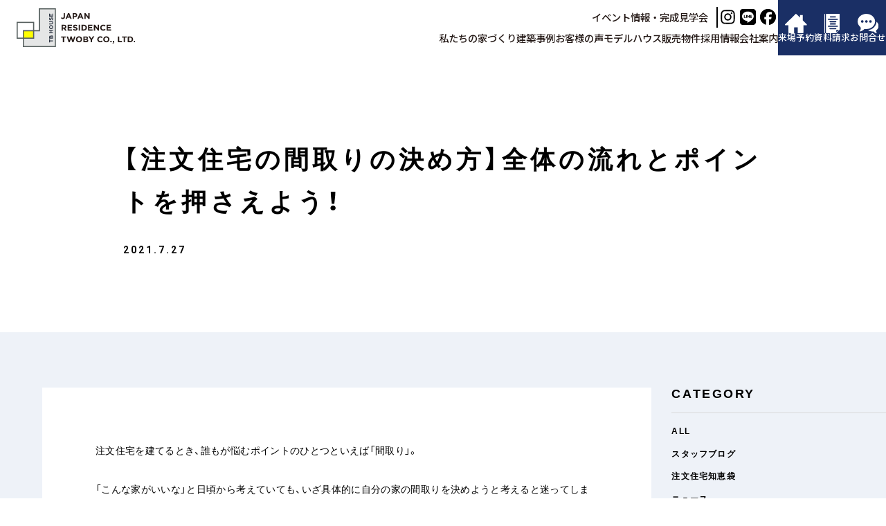

--- FILE ---
content_type: text/html; charset=UTF-8
request_url: https://www.twoby.com/topics/howtodecide-floorplan/
body_size: 24373
content:
<!DOCTYPE html>
<html lang="ja">


<head>
			<!-- Google Tag Manager -->
		<script>
			(function(w, d, s, l, i) {
				w[l] = w[l] || [];
				w[l].push({
					'gtm.start': new Date().getTime(),
					event: 'gtm.js'
				});
				var f = d.getElementsByTagName(s)[0],
					j = d.createElement(s),
					dl = l != 'dataLayer' ? '&l=' + l : '';
				j.async = true;
				j.src =
					'https://www.googletagmanager.com/gtm.js?id=' + i + dl;
				f.parentNode.insertBefore(j, f);
			})(window, document, 'script', 'dataLayer', 'GTM-5D84TJW3');
		</script>
		<!-- End Google Tag Manager -->
	
	<meta charset="UTF-8">
	<title>【注文住宅の間取りの決め方】全体の流れとポイントを押さえよう！ - 日本住宅ツーバイ｜神奈川を中心に新築注文住宅・分譲住宅をご提供</title>
	<!-- <meta name="viewport" content="width=device-width, initial-scale=1, minimum-scale=1.0, user-scalable=yes"> -->
	<meta name="viewport" content="width=device-width, initial-scale=1, viewport-fit=cover">
	<meta name="theme-color" content="#ff0000">
	<meta property="og:site_name" content="日本住宅ツーバイ" />
	<meta property="fb:app_id" content="" />
	<meta property="og:locale" content="ja_JP">
			<meta property="og:image" content="https://www.twoby.com/cms/wp-content/uploads/2022/11/howtodecide-floorplan1.png" />
		<meta property="og:image:width" content="600" />
	<meta property="og:image:height" content="600" />
	<meta property="og:type" content="website" />
	<meta property="og:url" content="https://www.twoby.com/" />
	<meta property="og:title" content="【注文住宅の間取りの決め方】全体の流れとポイントを押さえよう！ - 日本住宅ツーバイ｜神奈川を中心に新築注文住宅・分譲住宅をご提供" />
	<link rel="shortcut icon" href="https://www.twoby.com/cms/wp-content/themes/twoby2022/asset/img/favicon.ico">

	<link rel="preconnect" href="https://fonts.googleapis.com">
	<link rel="preconnect" href="https://fonts.gstatic.com" crossorigin>
	<link href="https://fonts.googleapis.com/css2?family=Montserrat:ital,wght@0,100..900;1,100..900&family=Noto+Sans+JP:wght@100..900&family=Roboto:wght@100..900&display=swap" rel="stylesheet">

	<link rel="stylesheet" href="https://cdn.jsdelivr.net/npm/yakuhanjp@3.3.1/dist/css/yakuhanjp.min.css">
	<link rel="stylesheet" type="text/css" href="https://www.twoby.com/cms/wp-content/themes/twoby2022/asset/lib/lightbox2/css/lightbox.min.css" />
	<link rel="stylesheet" type="text/css" href="https://www.twoby.com/cms/wp-content/themes/twoby2022/asset/lib/slick/slick.css" />
	<link rel="stylesheet" href="https://cdnjs.cloudflare.com/ajax/libs/jqueryui/1.12.1/themes/base/jquery-ui.min.css">
	<link rel="stylesheet" href="https://unpkg.com/scroll-hint@1.1.10/css/scroll-hint.css">
	<link rel="stylesheet" type="text/css" media="screen" href="https://www.twoby.com/cms/wp-content/themes/twoby2022/asset/css/style.css?20260124110121">
	<link rel="stylesheet" href="https://www.twoby.com/cms/wp-content/themes/twoby2022/asset/lib/magnific-popup.css" />


	<script src="https://code.jquery.com/jquery-2.2.4.min.js" integrity="sha256-BbhdlvQf/xTY9gja0Dq3HiwQF8LaCRTXxZKRutelT44=" crossorigin="anonymous"></script>
	<script src="https://cdnjs.cloudflare.com/ajax/libs/gsap/3.11.0/gsap.min.js"></script>
	<script src="https://ajax.googleapis.com/ajax/libs/webfont/1.6.26/webfont.js"></script>
	<script src="https://www.twoby.com/cms/wp-content/themes/twoby2022/asset/lib/lightbox2/js/lightbox-plus-jquery.min.js"></script>
	<script src="https://www.twoby.com/cms/wp-content/themes/twoby2022/asset/lib/slick/slick.min.js"></script>
	<script src="https://yubinbango.github.io/yubinbango/yubinbango.js" charset="UTF-8"></script>
	<script src="https://unpkg.com/scroll-hint@1.1.10/js/scroll-hint.js"></script>
	<script src="https://cdnjs.cloudflare.com/ajax/libs/jqueryui/1.12.1/jquery-ui.min.js"></script>
	<script src="https://www.twoby.com/cms/wp-content/themes/twoby2022/asset/lib/jquery.magnific-popup.min.js"></script>

	<meta name='robots' content='index, follow, max-image-preview:large, max-snippet:-1, max-video-preview:-1' />

	<!-- This site is optimized with the Yoast SEO plugin v23.1 - https://yoast.com/wordpress/plugins/seo/ -->
	<meta name="description" content="注文住宅を建てるとき、誰もが悩むポイントのひとつといえば「間取り」。間取りに正解はなく、唯一の正解は「家族が暮らしやすい間取りかどうか」。そこで今回は、間取りを決める全体の流れとポイント、注意点を解説します。" />
	<link rel="canonical" href="https://www.twoby.com/topics/howtodecide-floorplan/" />
	<meta property="og:locale" content="ja_JP" />
	<meta property="og:type" content="article" />
	<meta property="og:title" content="【注文住宅の間取りの決め方】全体の流れとポイントを押さえよう！ - 日本住宅ツーバイ" />
	<meta property="og:description" content="注文住宅を建てるとき、誰もが悩むポイントのひとつといえば「間取り」。間取りに正解はなく、唯一の正解は「家族が暮らしやすい間取りかどうか」。そこで今回は、間取りを決める全体の流れとポイント、注意点を解説します。" />
	<meta property="og:url" content="https://www.twoby.com/topics/howtodecide-floorplan/" />
	<meta property="og:site_name" content="日本住宅ツーバイ" />
	<meta property="article:modified_time" content="2023-09-02T05:33:58+00:00" />
	<meta property="og:image" content="https://www.twoby.com/cms/wp-content/uploads/2022/11/howtodecide-floorplan1.png" />
	<meta property="og:image:width" content="640" />
	<meta property="og:image:height" content="427" />
	<meta property="og:image:type" content="image/png" />
	<meta name="twitter:card" content="summary_large_image" />
	<meta name="twitter:label1" content="推定読み取り時間" />
	<meta name="twitter:data1" content="14分" />
	<script type="application/ld+json" class="yoast-schema-graph">{"@context":"https://schema.org","@graph":[{"@type":"WebPage","@id":"https://www.twoby.com/topics/howtodecide-floorplan/","url":"https://www.twoby.com/topics/howtodecide-floorplan/","name":"【注文住宅の間取りの決め方】全体の流れとポイントを押さえよう！ - 日本住宅ツーバイ","isPartOf":{"@id":"https://www.twoby.com/#website"},"primaryImageOfPage":{"@id":"https://www.twoby.com/topics/howtodecide-floorplan/#primaryimage"},"image":{"@id":"https://www.twoby.com/topics/howtodecide-floorplan/#primaryimage"},"thumbnailUrl":"https://www.twoby.com/cms/wp-content/uploads/2022/11/howtodecide-floorplan1.png","datePublished":"2021-07-27T06:04:57+00:00","dateModified":"2023-09-02T05:33:58+00:00","description":"注文住宅を建てるとき、誰もが悩むポイントのひとつといえば「間取り」。間取りに正解はなく、唯一の正解は「家族が暮らしやすい間取りかどうか」。そこで今回は、間取りを決める全体の流れとポイント、注意点を解説します。","breadcrumb":{"@id":"https://www.twoby.com/topics/howtodecide-floorplan/#breadcrumb"},"inLanguage":"ja","potentialAction":[{"@type":"ReadAction","target":["https://www.twoby.com/topics/howtodecide-floorplan/"]}]},{"@type":"ImageObject","inLanguage":"ja","@id":"https://www.twoby.com/topics/howtodecide-floorplan/#primaryimage","url":"https://www.twoby.com/cms/wp-content/uploads/2022/11/howtodecide-floorplan1.png","contentUrl":"https://www.twoby.com/cms/wp-content/uploads/2022/11/howtodecide-floorplan1.png","width":640,"height":427},{"@type":"BreadcrumbList","@id":"https://www.twoby.com/topics/howtodecide-floorplan/#breadcrumb","itemListElement":[{"@type":"ListItem","position":1,"name":"ホーム","item":"https://www.twoby.com/"},{"@type":"ListItem","position":2,"name":"トピックス","item":"https://www.twoby.com/topics/"},{"@type":"ListItem","position":3,"name":"【注文住宅の間取りの決め方】全体の流れとポイントを押さえよう！"}]},{"@type":"WebSite","@id":"https://www.twoby.com/#website","url":"https://www.twoby.com/","name":"日本住宅ツーバイ","description":"神奈川を中心に新築注文住宅・分譲住宅をご提供","potentialAction":[{"@type":"SearchAction","target":{"@type":"EntryPoint","urlTemplate":"https://www.twoby.com/?s={search_term_string}"},"query-input":"required name=search_term_string"}],"inLanguage":"ja"}]}</script>
	<!-- / Yoast SEO plugin. -->


<script type="text/javascript">
/* <![CDATA[ */
window._wpemojiSettings = {"baseUrl":"https:\/\/s.w.org\/images\/core\/emoji\/15.0.3\/72x72\/","ext":".png","svgUrl":"https:\/\/s.w.org\/images\/core\/emoji\/15.0.3\/svg\/","svgExt":".svg","source":{"concatemoji":"https:\/\/www.twoby.com\/cms\/wp-includes\/js\/wp-emoji-release.min.js?ver=6.6.4"}};
/*! This file is auto-generated */
!function(i,n){var o,s,e;function c(e){try{var t={supportTests:e,timestamp:(new Date).valueOf()};sessionStorage.setItem(o,JSON.stringify(t))}catch(e){}}function p(e,t,n){e.clearRect(0,0,e.canvas.width,e.canvas.height),e.fillText(t,0,0);var t=new Uint32Array(e.getImageData(0,0,e.canvas.width,e.canvas.height).data),r=(e.clearRect(0,0,e.canvas.width,e.canvas.height),e.fillText(n,0,0),new Uint32Array(e.getImageData(0,0,e.canvas.width,e.canvas.height).data));return t.every(function(e,t){return e===r[t]})}function u(e,t,n){switch(t){case"flag":return n(e,"\ud83c\udff3\ufe0f\u200d\u26a7\ufe0f","\ud83c\udff3\ufe0f\u200b\u26a7\ufe0f")?!1:!n(e,"\ud83c\uddfa\ud83c\uddf3","\ud83c\uddfa\u200b\ud83c\uddf3")&&!n(e,"\ud83c\udff4\udb40\udc67\udb40\udc62\udb40\udc65\udb40\udc6e\udb40\udc67\udb40\udc7f","\ud83c\udff4\u200b\udb40\udc67\u200b\udb40\udc62\u200b\udb40\udc65\u200b\udb40\udc6e\u200b\udb40\udc67\u200b\udb40\udc7f");case"emoji":return!n(e,"\ud83d\udc26\u200d\u2b1b","\ud83d\udc26\u200b\u2b1b")}return!1}function f(e,t,n){var r="undefined"!=typeof WorkerGlobalScope&&self instanceof WorkerGlobalScope?new OffscreenCanvas(300,150):i.createElement("canvas"),a=r.getContext("2d",{willReadFrequently:!0}),o=(a.textBaseline="top",a.font="600 32px Arial",{});return e.forEach(function(e){o[e]=t(a,e,n)}),o}function t(e){var t=i.createElement("script");t.src=e,t.defer=!0,i.head.appendChild(t)}"undefined"!=typeof Promise&&(o="wpEmojiSettingsSupports",s=["flag","emoji"],n.supports={everything:!0,everythingExceptFlag:!0},e=new Promise(function(e){i.addEventListener("DOMContentLoaded",e,{once:!0})}),new Promise(function(t){var n=function(){try{var e=JSON.parse(sessionStorage.getItem(o));if("object"==typeof e&&"number"==typeof e.timestamp&&(new Date).valueOf()<e.timestamp+604800&&"object"==typeof e.supportTests)return e.supportTests}catch(e){}return null}();if(!n){if("undefined"!=typeof Worker&&"undefined"!=typeof OffscreenCanvas&&"undefined"!=typeof URL&&URL.createObjectURL&&"undefined"!=typeof Blob)try{var e="postMessage("+f.toString()+"("+[JSON.stringify(s),u.toString(),p.toString()].join(",")+"));",r=new Blob([e],{type:"text/javascript"}),a=new Worker(URL.createObjectURL(r),{name:"wpTestEmojiSupports"});return void(a.onmessage=function(e){c(n=e.data),a.terminate(),t(n)})}catch(e){}c(n=f(s,u,p))}t(n)}).then(function(e){for(var t in e)n.supports[t]=e[t],n.supports.everything=n.supports.everything&&n.supports[t],"flag"!==t&&(n.supports.everythingExceptFlag=n.supports.everythingExceptFlag&&n.supports[t]);n.supports.everythingExceptFlag=n.supports.everythingExceptFlag&&!n.supports.flag,n.DOMReady=!1,n.readyCallback=function(){n.DOMReady=!0}}).then(function(){return e}).then(function(){var e;n.supports.everything||(n.readyCallback(),(e=n.source||{}).concatemoji?t(e.concatemoji):e.wpemoji&&e.twemoji&&(t(e.twemoji),t(e.wpemoji)))}))}((window,document),window._wpemojiSettings);
/* ]]> */
</script>
<style id='wp-emoji-styles-inline-css' type='text/css'>

	img.wp-smiley, img.emoji {
		display: inline !important;
		border: none !important;
		box-shadow: none !important;
		height: 1em !important;
		width: 1em !important;
		margin: 0 0.07em !important;
		vertical-align: -0.1em !important;
		background: none !important;
		padding: 0 !important;
	}
</style>
<link rel='stylesheet' id='wp-block-library-css' href='https://www.twoby.com/cms/wp-includes/css/dist/block-library/style.min.css?ver=6.6.4' type='text/css' media='all' />
<style id='global-styles-inline-css' type='text/css'>
:root{--wp--preset--aspect-ratio--square: 1;--wp--preset--aspect-ratio--4-3: 4/3;--wp--preset--aspect-ratio--3-4: 3/4;--wp--preset--aspect-ratio--3-2: 3/2;--wp--preset--aspect-ratio--2-3: 2/3;--wp--preset--aspect-ratio--16-9: 16/9;--wp--preset--aspect-ratio--9-16: 9/16;--wp--preset--color--black: #000000;--wp--preset--color--cyan-bluish-gray: #abb8c3;--wp--preset--color--white: #ffffff;--wp--preset--color--pale-pink: #f78da7;--wp--preset--color--vivid-red: #cf2e2e;--wp--preset--color--luminous-vivid-orange: #ff6900;--wp--preset--color--luminous-vivid-amber: #fcb900;--wp--preset--color--light-green-cyan: #7bdcb5;--wp--preset--color--vivid-green-cyan: #00d084;--wp--preset--color--pale-cyan-blue: #8ed1fc;--wp--preset--color--vivid-cyan-blue: #0693e3;--wp--preset--color--vivid-purple: #9b51e0;--wp--preset--gradient--vivid-cyan-blue-to-vivid-purple: linear-gradient(135deg,rgba(6,147,227,1) 0%,rgb(155,81,224) 100%);--wp--preset--gradient--light-green-cyan-to-vivid-green-cyan: linear-gradient(135deg,rgb(122,220,180) 0%,rgb(0,208,130) 100%);--wp--preset--gradient--luminous-vivid-amber-to-luminous-vivid-orange: linear-gradient(135deg,rgba(252,185,0,1) 0%,rgba(255,105,0,1) 100%);--wp--preset--gradient--luminous-vivid-orange-to-vivid-red: linear-gradient(135deg,rgba(255,105,0,1) 0%,rgb(207,46,46) 100%);--wp--preset--gradient--very-light-gray-to-cyan-bluish-gray: linear-gradient(135deg,rgb(238,238,238) 0%,rgb(169,184,195) 100%);--wp--preset--gradient--cool-to-warm-spectrum: linear-gradient(135deg,rgb(74,234,220) 0%,rgb(151,120,209) 20%,rgb(207,42,186) 40%,rgb(238,44,130) 60%,rgb(251,105,98) 80%,rgb(254,248,76) 100%);--wp--preset--gradient--blush-light-purple: linear-gradient(135deg,rgb(255,206,236) 0%,rgb(152,150,240) 100%);--wp--preset--gradient--blush-bordeaux: linear-gradient(135deg,rgb(254,205,165) 0%,rgb(254,45,45) 50%,rgb(107,0,62) 100%);--wp--preset--gradient--luminous-dusk: linear-gradient(135deg,rgb(255,203,112) 0%,rgb(199,81,192) 50%,rgb(65,88,208) 100%);--wp--preset--gradient--pale-ocean: linear-gradient(135deg,rgb(255,245,203) 0%,rgb(182,227,212) 50%,rgb(51,167,181) 100%);--wp--preset--gradient--electric-grass: linear-gradient(135deg,rgb(202,248,128) 0%,rgb(113,206,126) 100%);--wp--preset--gradient--midnight: linear-gradient(135deg,rgb(2,3,129) 0%,rgb(40,116,252) 100%);--wp--preset--font-size--small: 13px;--wp--preset--font-size--medium: 20px;--wp--preset--font-size--large: 36px;--wp--preset--font-size--x-large: 42px;--wp--preset--spacing--20: 0.44rem;--wp--preset--spacing--30: 0.67rem;--wp--preset--spacing--40: 1rem;--wp--preset--spacing--50: 1.5rem;--wp--preset--spacing--60: 2.25rem;--wp--preset--spacing--70: 3.38rem;--wp--preset--spacing--80: 5.06rem;--wp--preset--shadow--natural: 6px 6px 9px rgba(0, 0, 0, 0.2);--wp--preset--shadow--deep: 12px 12px 50px rgba(0, 0, 0, 0.4);--wp--preset--shadow--sharp: 6px 6px 0px rgba(0, 0, 0, 0.2);--wp--preset--shadow--outlined: 6px 6px 0px -3px rgba(255, 255, 255, 1), 6px 6px rgba(0, 0, 0, 1);--wp--preset--shadow--crisp: 6px 6px 0px rgba(0, 0, 0, 1);}:where(body) { margin: 0; }.wp-site-blocks > .alignleft { float: left; margin-right: 2em; }.wp-site-blocks > .alignright { float: right; margin-left: 2em; }.wp-site-blocks > .aligncenter { justify-content: center; margin-left: auto; margin-right: auto; }:where(.is-layout-flex){gap: 0.5em;}:where(.is-layout-grid){gap: 0.5em;}.is-layout-flow > .alignleft{float: left;margin-inline-start: 0;margin-inline-end: 2em;}.is-layout-flow > .alignright{float: right;margin-inline-start: 2em;margin-inline-end: 0;}.is-layout-flow > .aligncenter{margin-left: auto !important;margin-right: auto !important;}.is-layout-constrained > .alignleft{float: left;margin-inline-start: 0;margin-inline-end: 2em;}.is-layout-constrained > .alignright{float: right;margin-inline-start: 2em;margin-inline-end: 0;}.is-layout-constrained > .aligncenter{margin-left: auto !important;margin-right: auto !important;}.is-layout-constrained > :where(:not(.alignleft):not(.alignright):not(.alignfull)){margin-left: auto !important;margin-right: auto !important;}body .is-layout-flex{display: flex;}.is-layout-flex{flex-wrap: wrap;align-items: center;}.is-layout-flex > :is(*, div){margin: 0;}body .is-layout-grid{display: grid;}.is-layout-grid > :is(*, div){margin: 0;}body{padding-top: 0px;padding-right: 0px;padding-bottom: 0px;padding-left: 0px;}a:where(:not(.wp-element-button)){text-decoration: underline;}:root :where(.wp-element-button, .wp-block-button__link){background-color: #32373c;border-width: 0;color: #fff;font-family: inherit;font-size: inherit;line-height: inherit;padding: calc(0.667em + 2px) calc(1.333em + 2px);text-decoration: none;}.has-black-color{color: var(--wp--preset--color--black) !important;}.has-cyan-bluish-gray-color{color: var(--wp--preset--color--cyan-bluish-gray) !important;}.has-white-color{color: var(--wp--preset--color--white) !important;}.has-pale-pink-color{color: var(--wp--preset--color--pale-pink) !important;}.has-vivid-red-color{color: var(--wp--preset--color--vivid-red) !important;}.has-luminous-vivid-orange-color{color: var(--wp--preset--color--luminous-vivid-orange) !important;}.has-luminous-vivid-amber-color{color: var(--wp--preset--color--luminous-vivid-amber) !important;}.has-light-green-cyan-color{color: var(--wp--preset--color--light-green-cyan) !important;}.has-vivid-green-cyan-color{color: var(--wp--preset--color--vivid-green-cyan) !important;}.has-pale-cyan-blue-color{color: var(--wp--preset--color--pale-cyan-blue) !important;}.has-vivid-cyan-blue-color{color: var(--wp--preset--color--vivid-cyan-blue) !important;}.has-vivid-purple-color{color: var(--wp--preset--color--vivid-purple) !important;}.has-black-background-color{background-color: var(--wp--preset--color--black) !important;}.has-cyan-bluish-gray-background-color{background-color: var(--wp--preset--color--cyan-bluish-gray) !important;}.has-white-background-color{background-color: var(--wp--preset--color--white) !important;}.has-pale-pink-background-color{background-color: var(--wp--preset--color--pale-pink) !important;}.has-vivid-red-background-color{background-color: var(--wp--preset--color--vivid-red) !important;}.has-luminous-vivid-orange-background-color{background-color: var(--wp--preset--color--luminous-vivid-orange) !important;}.has-luminous-vivid-amber-background-color{background-color: var(--wp--preset--color--luminous-vivid-amber) !important;}.has-light-green-cyan-background-color{background-color: var(--wp--preset--color--light-green-cyan) !important;}.has-vivid-green-cyan-background-color{background-color: var(--wp--preset--color--vivid-green-cyan) !important;}.has-pale-cyan-blue-background-color{background-color: var(--wp--preset--color--pale-cyan-blue) !important;}.has-vivid-cyan-blue-background-color{background-color: var(--wp--preset--color--vivid-cyan-blue) !important;}.has-vivid-purple-background-color{background-color: var(--wp--preset--color--vivid-purple) !important;}.has-black-border-color{border-color: var(--wp--preset--color--black) !important;}.has-cyan-bluish-gray-border-color{border-color: var(--wp--preset--color--cyan-bluish-gray) !important;}.has-white-border-color{border-color: var(--wp--preset--color--white) !important;}.has-pale-pink-border-color{border-color: var(--wp--preset--color--pale-pink) !important;}.has-vivid-red-border-color{border-color: var(--wp--preset--color--vivid-red) !important;}.has-luminous-vivid-orange-border-color{border-color: var(--wp--preset--color--luminous-vivid-orange) !important;}.has-luminous-vivid-amber-border-color{border-color: var(--wp--preset--color--luminous-vivid-amber) !important;}.has-light-green-cyan-border-color{border-color: var(--wp--preset--color--light-green-cyan) !important;}.has-vivid-green-cyan-border-color{border-color: var(--wp--preset--color--vivid-green-cyan) !important;}.has-pale-cyan-blue-border-color{border-color: var(--wp--preset--color--pale-cyan-blue) !important;}.has-vivid-cyan-blue-border-color{border-color: var(--wp--preset--color--vivid-cyan-blue) !important;}.has-vivid-purple-border-color{border-color: var(--wp--preset--color--vivid-purple) !important;}.has-vivid-cyan-blue-to-vivid-purple-gradient-background{background: var(--wp--preset--gradient--vivid-cyan-blue-to-vivid-purple) !important;}.has-light-green-cyan-to-vivid-green-cyan-gradient-background{background: var(--wp--preset--gradient--light-green-cyan-to-vivid-green-cyan) !important;}.has-luminous-vivid-amber-to-luminous-vivid-orange-gradient-background{background: var(--wp--preset--gradient--luminous-vivid-amber-to-luminous-vivid-orange) !important;}.has-luminous-vivid-orange-to-vivid-red-gradient-background{background: var(--wp--preset--gradient--luminous-vivid-orange-to-vivid-red) !important;}.has-very-light-gray-to-cyan-bluish-gray-gradient-background{background: var(--wp--preset--gradient--very-light-gray-to-cyan-bluish-gray) !important;}.has-cool-to-warm-spectrum-gradient-background{background: var(--wp--preset--gradient--cool-to-warm-spectrum) !important;}.has-blush-light-purple-gradient-background{background: var(--wp--preset--gradient--blush-light-purple) !important;}.has-blush-bordeaux-gradient-background{background: var(--wp--preset--gradient--blush-bordeaux) !important;}.has-luminous-dusk-gradient-background{background: var(--wp--preset--gradient--luminous-dusk) !important;}.has-pale-ocean-gradient-background{background: var(--wp--preset--gradient--pale-ocean) !important;}.has-electric-grass-gradient-background{background: var(--wp--preset--gradient--electric-grass) !important;}.has-midnight-gradient-background{background: var(--wp--preset--gradient--midnight) !important;}.has-small-font-size{font-size: var(--wp--preset--font-size--small) !important;}.has-medium-font-size{font-size: var(--wp--preset--font-size--medium) !important;}.has-large-font-size{font-size: var(--wp--preset--font-size--large) !important;}.has-x-large-font-size{font-size: var(--wp--preset--font-size--x-large) !important;}
:where(.wp-block-post-template.is-layout-flex){gap: 1.25em;}:where(.wp-block-post-template.is-layout-grid){gap: 1.25em;}
:where(.wp-block-columns.is-layout-flex){gap: 2em;}:where(.wp-block-columns.is-layout-grid){gap: 2em;}
:root :where(.wp-block-pullquote){font-size: 1.5em;line-height: 1.6;}
</style>
<link rel='stylesheet' id='cpsh-shortcodes-css' href='https://www.twoby.com/cms/wp-content/plugins/column-shortcodes/assets/css/shortcodes.css?ver=1.0.1' type='text/css' media='all' />
<link rel='stylesheet' id='contact-form-7-css' href='https://www.twoby.com/cms/wp-content/plugins/contact-form-7/includes/css/styles.css?ver=6.0.6' type='text/css' media='all' />
<link rel='stylesheet' id='cf7msm_styles-css' href='https://www.twoby.com/cms/wp-content/plugins/contact-form-7-multi-step-module/resources/cf7msm.css?ver=4.4.2' type='text/css' media='all' />
<link rel='stylesheet' id='wpcf7-stripe-css' href='https://www.twoby.com/cms/wp-content/plugins/contact-form-7/modules/stripe/style.css?ver=6.0.6' type='text/css' media='all' />
<link rel='stylesheet' id='twoby_header-css' href='https://www.twoby.com/cms/wp-content/themes/twoby2022/asset/css/header.css?ver=1766472564' type='text/css' media='all' />
<link rel='stylesheet' id='bottom-fixed-icons-css' href='https://www.twoby.com/cms/wp-content/themes/twoby2022/asset/css/bottom-fixed-icons.css?ver=1766472577' type='text/css' media='all' />
<link rel='stylesheet' id='topics-editor-css' href='https://www.twoby.com/cms/wp-content/themes/twoby2022/asset/css/editor.css?ver=1762395930' type='text/css' media='all' />
<!--n2css--><!--n2js--><script type="text/javascript" src="https://www.twoby.com/cms/wp-includes/js/jquery/jquery.min.js?ver=3.7.1" id="jquery-core-js"></script>
<script type="text/javascript" src="https://www.twoby.com/cms/wp-includes/js/jquery/jquery-migrate.min.js?ver=3.4.1" id="jquery-migrate-js"></script>
<script type="text/javascript" src="https://www.twoby.com/cms/wp-content/plugins/contact-form-7-for-digima-v2/inc/js/cookie.js?ver=6.6.4" id="get_digima_beacon_from_cookie-js"></script>
<script type="text/javascript" src="https://js.stripe.com/v3/" id="stripe-js"></script>
<link rel="https://api.w.org/" href="https://www.twoby.com/wp-json/" /><link rel="alternate" title="JSON" type="application/json" href="https://www.twoby.com/wp-json/wp/v2/topics/3900" /><link rel="EditURI" type="application/rsd+xml" title="RSD" href="https://www.twoby.com/cms/xmlrpc.php?rsd" />
<meta name="generator" content="WordPress 6.6.4" />
<link rel='shortlink' href='https://www.twoby.com/?p=3900' />
<link rel="alternate" title="oEmbed (JSON)" type="application/json+oembed" href="https://www.twoby.com/wp-json/oembed/1.0/embed?url=https%3A%2F%2Fwww.twoby.com%2Ftopics%2Fhowtodecide-floorplan%2F" />
<link rel="alternate" title="oEmbed (XML)" type="text/xml+oembed" href="https://www.twoby.com/wp-json/oembed/1.0/embed?url=https%3A%2F%2Fwww.twoby.com%2Ftopics%2Fhowtodecide-floorplan%2F&#038;format=xml" />
<style id="uagb-style-frontend-3900">.uag-blocks-common-selector{z-index:var(--z-index-desktop) !important}@media (max-width: 976px){.uag-blocks-common-selector{z-index:var(--z-index-tablet) !important}}@media (max-width: 767px){.uag-blocks-common-selector{z-index:var(--z-index-mobile) !important}}
</style><link rel="icon" href="https://www.twoby.com/cms/wp-content/uploads/2022/10/cropped-favicon-32x32.png" sizes="32x32" />
<link rel="icon" href="https://www.twoby.com/cms/wp-content/uploads/2022/10/cropped-favicon-192x192.png" sizes="192x192" />
<link rel="apple-touch-icon" href="https://www.twoby.com/cms/wp-content/uploads/2022/10/cropped-favicon-180x180.png" />
<meta name="msapplication-TileImage" content="https://www.twoby.com/cms/wp-content/uploads/2022/10/cropped-favicon-270x270.png" />
		<style type="text/css" id="wp-custom-css">
			@charset "UTF-8";
/* CSS Document */
.form__container {
  display: grid;
  align-items: start;
  grid-template-columns: 1.25fr 3fr;
  gap: 1em;
}
.form__container > p {
  margin-bottom: 0;
}
@media (max-width: 770px) {
  .form__container {
    grid-template-columns: 1fr;
  }
}
.form__buttonBox {
  text-align: center;
  gap: 0;
}
.form__button {
  min-width: 120px;
  padding: 0.5em 1em;
  color: white;
  background-color: #1d2f6a;
  border-radius: 4px;
  border: 1px solid rgb(196, 196, 196);
  box-shadow: 2px 2px 3px 0px rgba(0, 0, 0, 0.05);
  font-weight: bold;
}
@media (max-width: 770px) {
  .form__button {
    width: 100%;
  }
}
.form__button:hover {
  color: white;
  background-color: rgb(169, 169, 169);
  box-shadow: none;
}
.form__label {
  padding-left: 0.5em;
}

.wpcf7-form {
  margin: auto;
  max-width: 700px;
}

.wpcf7-form-control {
 // border: 1px solid #d0d0d0;
  height: 36px;
  width: 100%;
}

.wpcf7-textarea {
  height: 300px;
  resize: none;
}

.warning-color {
  color: red;
}

.secondary-color {
  color: blue;
}

/* スマホでは地図の高さを300pxにする */
@media (max-width: 768px) {
.map-container iframe {
height: 300px;
}
}

.swipe-button {
  display: block; /* ブロック要素指定 */
  width: 240px; /* 横幅を240pxに */
  box-shadow: 0 1px 3px rgba(0, 0, 0, 0.15); /* 影を薄く（透明度15%）追加 */
  box-sizing: border-box; /* 要素の幅と高さの計算にパディングとボーダーを含める */
  padding: 1rem 1rem; /* パディングを1remに */
  margin: 20px auto; /* 上下のマージンを20px、左右のマージンを自動で中央揃えに */
  text-align: center; /* テキストを中央配置に */
  color: white !important; /* テキスト色を白に強制指定 */
  font-weight: bold; /* テキストを太字に */
  background-image: linear-gradient(to right, #ff8c00 50%, #ffd700 50%); /* 背景のデュアルトーン */
  border: none; /* 境界線なし */
  border-radius: 40px; /* 角の丸みを5pxに設定 */
  transition: background-position 0.3s ease; /* 背景位置の変化にアニメーションを設定 */
  background-size: 200% 100%; /* 背景サイズを調整 */
}

.swipe-button:hover {
  background-position: -100% 0; /* ホバー時に背景を移動 */
}



/* 共通：iframeを可変に */
.video-frame {
  position: relative;
  width: 100%;
  height: 0;
  overflow: hidden;
}
.video-frame iframe {
  position: absolute;
  inset: 0;
  width: 100%;
  height: 100%;
  border: 0;
}

/* 比率をクラスで切替え（好きなのを付ける） */
.ratio-16x9  { padding-top: 56.25%; }   /* 横長 16:9 */
.ratio-9x16  { padding-top: 177.78%; }  /* 縦長 9:16 */
.ratio-1x1   { padding-top: 100%; }   

.video-frame { aspect-ratio: 16/9; height: auto; }
.ratio-9x16  { aspect-ratio: 9/16; }
.video-frame iframe { width: 100%; height: 100%; }

.inquiry_form input[type="text"].p-postal-code{
/* 	width: 235px; */
}
@media only screen and (max-width: 960px) {
    .inquiry_form input[type="text"].p-postal-code {
        width: 160px;
        margin-bottom: 5px;
			max-width:100%;
    }
}

.inquiry_form_line.inquiry_form_line_mbshort {
	margin-bottom: 0;
}		</style>
		</head>


<body class="lawer topics detail">

			<!-- Google Tag Manager (noscript) -->
		<noscript><iframe src="https://www.googletagmanager.com/ns.html?id=GTM-5D84TJW3"
				height="0" width="0" style="display:none;visibility:hidden"></iframe></noscript>
		<!-- End Google Tag Manager (noscript) -->
	
	<header class="l-header">
		<div class="l-header__wrap">
			<div class="l-header__logo">
				<h1><a href="/"><img src="https://www.twoby.com/cms/wp-content/themes/twoby2022/asset/img/logo-header.svg" alt="日本住宅ツーバイ株式会社"></a></h1>
			</div>
			<div class="l-header__nav">
				<div class="l-header__nav-event">
					<ul>
						<li>
							<a href="/topics/?post_type=topics&c=1"><span>イベント情報・完成見学会</span></a>
						</li>
						<li>
							<a href="https://www.instagram.com/nj_twoby/">
								<svg style="scale: 1.18;" xmlns="http://www.w3.org/2000/svg" viewBox="0 0 640 640"><!--!Font Awesome Free v7.1.0 by @fontawesome - https://fontawesome.com License - https://fontawesome.com/license/free Copyright 2025 Fonticons, Inc.-->
									<path d="M320.3 205C256.8 204.8 205.2 256.2 205 319.7C204.8 383.2 256.2 434.8 319.7 435C383.2 435.2 434.8 383.8 435 320.3C435.2 256.8 383.8 205.2 320.3 205zM319.7 245.4C360.9 245.2 394.4 278.5 394.6 319.7C394.8 360.9 361.5 394.4 320.3 394.6C279.1 394.8 245.6 361.5 245.4 320.3C245.2 279.1 278.5 245.6 319.7 245.4zM413.1 200.3C413.1 185.5 425.1 173.5 439.9 173.5C454.7 173.5 466.7 185.5 466.7 200.3C466.7 215.1 454.7 227.1 439.9 227.1C425.1 227.1 413.1 215.1 413.1 200.3zM542.8 227.5C541.1 191.6 532.9 159.8 506.6 133.6C480.4 107.4 448.6 99.2 412.7 97.4C375.7 95.3 264.8 95.3 227.8 97.4C192 99.1 160.2 107.3 133.9 133.5C107.6 159.7 99.5 191.5 97.7 227.4C95.6 264.4 95.6 375.3 97.7 412.3C99.4 448.2 107.6 480 133.9 506.2C160.2 532.4 191.9 540.6 227.8 542.4C264.8 544.5 375.7 544.5 412.7 542.4C448.6 540.7 480.4 532.5 506.6 506.2C532.8 480 541 448.2 542.8 412.3C544.9 375.3 544.9 264.5 542.8 227.5zM495 452C487.2 471.6 472.1 486.7 452.4 494.6C422.9 506.3 352.9 503.6 320.3 503.6C287.7 503.6 217.6 506.2 188.2 494.6C168.6 486.8 153.5 471.7 145.6 452C133.9 422.5 136.6 352.5 136.6 319.9C136.6 287.3 134 217.2 145.6 187.8C153.4 168.2 168.5 153.1 188.2 145.2C217.7 133.5 287.7 136.2 320.3 136.2C352.9 136.2 423 133.6 452.4 145.2C472 153 487.1 168.1 495 187.8C506.7 217.3 504 287.3 504 319.9C504 352.5 506.7 422.6 495 452z" />
								</svg>
							</a>
						</li>
						<li>
							<a href="https://lin.ee/S4BhrjG">
								<svg xmlns="http://www.w3.org/2000/svg" viewBox="0 0 640 640"><!--!Font Awesome Free v7.1.0 by @fontawesome - https://fontawesome.com License - https://fontawesome.com/license/free Copyright 2025 Fonticons, Inc.-->
									<path d="M375 260.8L375 342.1C375 344.2 373.4 345.8 371.3 345.8L358.3 345.8C357 345.8 355.9 345.1 355.3 344.3L318 294L318 342.2C318 344.3 316.4 345.9 314.3 345.9L301.3 345.9C299.2 345.9 297.6 344.3 297.6 342.2L297.6 260.9C297.6 258.8 299.2 257.2 301.3 257.2L314.2 257.2C315.3 257.2 316.6 257.8 317.2 258.8L354.5 309.1L354.5 260.9C354.5 258.8 356.1 257.2 358.2 257.2L371.2 257.2C373.3 257.1 375 258.8 375 260.7L375 260.8zM281.3 257.1L268.3 257.1C266.2 257.1 264.6 258.7 264.6 260.8L264.6 342.1C264.6 344.2 266.2 345.8 268.3 345.8L281.3 345.8C283.4 345.8 285 344.2 285 342.1L285 260.8C285 258.9 283.4 257.1 281.3 257.1zM249.9 325.2L214.3 325.2L214.3 260.8C214.3 258.7 212.7 257.1 210.6 257.1L197.6 257.1C195.5 257.1 193.9 258.7 193.9 260.8L193.9 342.1C193.9 343.1 194.2 343.9 194.9 344.6C195.6 345.2 196.4 345.6 197.4 345.6L249.6 345.6C251.7 345.6 253.3 344 253.3 341.9L253.3 328.9C253.3 327 251.7 325.2 249.8 325.2L249.9 325.2zM443.6 257.1L391.3 257.1C389.4 257.1 387.6 258.7 387.6 260.8L387.6 342.1C387.6 344 389.2 345.8 391.3 345.8L443.5 345.8C445.6 345.8 447.2 344.2 447.2 342.1L447.2 329C447.2 326.9 445.6 325.3 443.5 325.3L408 325.3L408 311.7L443.5 311.7C445.6 311.7 447.2 310.1 447.2 308L447.2 294.9C447.2 292.8 445.6 291.2 443.5 291.2L408 291.2L408 277.5L443.5 277.5C445.6 277.5 447.2 275.9 447.2 273.8L447.2 260.8C447.1 258.9 445.5 257.1 443.5 257.1L443.6 257.1zM576 157.4L576 483.4C575.9 534.6 533.9 576.1 482.6 576L156.6 576C105.4 575.9 63.9 533.8 64 482.6L64 156.6C64.1 105.4 106.2 63.9 157.4 64L483.4 64C534.6 64.1 576.1 106.1 576 157.4zM505.6 297.5C505.6 214.1 421.9 146.2 319.2 146.2C216.5 146.2 132.8 214.1 132.8 297.5C132.8 372.2 199.1 434.9 288.7 446.8C310.5 451.5 308 459.5 303.1 488.9C302.3 493.6 299.3 507.3 319.2 499C339.1 490.7 426.5 435.8 465.7 390.8C492.7 361.1 505.6 331 505.6 297.7L505.6 297.5z" />
								</svg>
							</a>
						</li>
						<li>
							<a href="https://www.facebook.com/profile.php?id=100086434813422&locale=ja_JP">
								<svg style="scale: 1.05;" xmlns="http://www.w3.org/2000/svg" viewBox="0 0 640 640"><!--!Font Awesome Free v7.1.0 by @fontawesome - https://fontawesome.com License - https://fontawesome.com/license/free Copyright 2025 Fonticons, Inc.-->
									<path d="M576 320C576 178.6 461.4 64 320 64C178.6 64 64 178.6 64 320C64 440 146.7 540.8 258.2 568.5L258.2 398.2L205.4 398.2L205.4 320L258.2 320L258.2 286.3C258.2 199.2 297.6 158.8 383.2 158.8C399.4 158.8 427.4 162 438.9 165.2L438.9 236C432.9 235.4 422.4 235 409.3 235C367.3 235 351.1 250.9 351.1 292.2L351.1 320L434.7 320L420.3 398.2L351 398.2L351 574.1C477.8 558.8 576 450.9 576 320z" />
								</svg>
							</a>
						</li>
					</ul>
				</div>
				<div class="l-header__nav-global">
					<nav aria-label="グローバルナビゲーション">
						<ul>
							<li class="l-header__nav-global-item openmark" data-megamenu="0" data-mdmenu="0"><a href="/feature/">私たちの家づくり</a><span></span></li>
							<li class="l-header__nav-global-item under-md subitems">
								<ul>
									<li>
										<a href=" /feature#01">5,000棟の実績</a>
									</li>
									<li>
										<a href="/feature#02">自社一貫体制</a>
									</li>
									<li>
										<a href="/feature#03">アフターフォロー</a>
									</li>
									<li>
										<a href="/feature#04">ツーバイフォー工法</a>
									</li>
								</ul>
							</li>
							<li class="l-header__nav-global-item under-md openmark"><a href="/service/">私たちができること</a><span></span></li>
							<li class="l-header__nav-global-item under-md subitems">
								<ul>
									<li>
										<a href="/service#01">注文住宅事業</a>
									</li>
									<li>
										<a href="/service#02">戸建分譲事業</a>
									</li>
									<li>
										<a href="/service#03">リフォーム事業</a>
									</li>
									<li>
										<a href="/service#04">請負住宅事業</a>
									</li>
									<li>
										<a href="/service#05">非住宅施設事業</a>
									</li>
									<li>
										<a href="/service#06">ホームインスペクション事業</a>
									</li>
								</ul>
							</li>
							<li class="l-header__nav-global-item openmark" data-megamenu="1"><a href="/works/">建築事例</a><span></span></li>
							<li class="l-header__nav-global-item under-md subitems">
								<ul>
									<li>
										<a href="/works?c=1">注文住宅</a>
									</li>
									<li>
										<a href="/works?c=2">リフォーム</a>
									</li>
								</ul>
							</li>
							<li class="l-header__nav-global-item"><a href=/voice/">お客様の声</a></li>
							<li class="l-header__nav-global-item"><a href="/modelhouse/minamirinkan/">モデルハウス</a></li>
							<!-- 追加メニュー -->
							<li class="l-header__nav-global-item under-md openmark">
								<a href="/#">トピックス</a>
								<span>
								</span>
							</li>
							<li class="l-header__nav-global-item under-md subitems">
								<ul>
									<li>
										<a href="/topics/?c=1">イベント</a>
									</li>
									<li>
										<a href="/topics/?post_type=topics&c=3">ニュース</a>
									</li>
									<li>
										<a href="/topics/?post_type=topics&c=2">スタッフブログ</a>
									</li>
									<li>
										<a href="/topics/?post_type=topics&c=4">注文住宅知恵袋</a>
									</li>
								</ul>
							</li>
							<!-- 追加メニュー -->
							<li class="l-header__nav-global-item"><a href="/forsale/">販売物件</a></li>
							<li class="l-header__nav-global-item"><a href="/recruit/">採用情報</a></li>
							<li class="l-header__nav-global-item openmark" data-megamenu="2"><a href="/company/">会社案内</a><span></span></li>
							<li class="l-header__nav-global-item under-md subitems">
								<ul>
									<li>
										<a href="/company#01">社長ごあいさつ</a>
									</li>
									<li>
										<a href="/company#02">会社概要</a>
									</li>
									<li>
										<a href="/company#03">沿革</a>
									</li>
									<li>
										<a href="/company#05">ショールーム</a>
									</li>
									<li>
										<a href="/company#06">アクセス</a>
									</li>
								</ul>
							</li>
						</ul>
					</nav>
				</div>
			</div>
			<div class="l-header__icons">
				<nav aria-label="お問い合わせメニュー">
					<ul>
						<li class="l-header__icons-item">
							<a href="/modelhouse/minamirinkan/#form">
								<div>
									<img src="https://www.twoby.com/cms/wp-content/themes/twoby2022/asset/img/header/icon-visit-reservation.svg" alt="" aria-hidden="true">
								</div>
								<span>来場予約</span>
							</a>
						</li>
						<li class="l-header__icons-item">
							<a href="/request/">
								<div>
									<img src="https://www.twoby.com/cms/wp-content/themes/twoby2022/asset/img/header/icon-brochure-request.svg" alt="" aria-hidden="true">
								</div>
								<span>資料請求</span>
							</a>
						</li>
						<li class="l-header__icons-item">
							<a href="/contact/">
								<div>
									<img src="https://www.twoby.com/cms/wp-content/themes/twoby2022/asset/img/header/icon-contact.svg" alt="" aria-hidden="true">
								</div>
								<span>お問合せ</span>
							</a>
						</li>
					</ul>
				</nav>
			</div>
			<div class="l-header__hamburger">
				<div class="l-header__hamburger-bar">
					<span></span>
					<span></span>
					<span></span>
				</div>
				<span class="l-header__hamburger-text">MENU</span>
			</div>
		</div>
		<div class="l-header__megamenu" aria-hidden="true">
			<!--  -->
			<div class="l-header__megamenu-item" aria-hidden="true">
				<div class="l-header__megamenu-wrap">
					<div class="l-header__megamenu-caption">
						<a href="/feature">私たちの家づくり</a>
					</div>
					<div class="l-header__megamenu-contents">
						<ul>
							<li>
								<a href="/feature#01">5,000棟の実績</a>
							</li>
							<li>
								<a href="/feature#02">自社一貫体制</a>
							</li>
							<li>
								<a href="/feature#03">アフターフォロー</a>
							</li>
							<li>
								<a href="/feature#04">ツーバイフォー工法</a>
							</li>
						</ul>
					</div>
				</div>
				<div class="l-header__megamenu-wrap">
					<div class="l-header__megamenu-caption">
						<a href="/service">私たちができること</a>
					</div>
					<div class="l-header__megamenu-contents">
						<ul>
							<li>
								<a href="/service#01">注文住宅事業</a>
							</li>
							<li>
								<a href="/service#02">戸建分譲事業</a>
							</li>
							<li>
								<a href="/service#03">リフォーム事業</a>
							</li>
							<li>
								<a href="/service#04">請負住宅事業</a>
							</li>
							<li>
								<a href="/service#05">非住宅施設事業</a>
							</li>
							<li>
								<a href="/service#06">ホームインスペクション<wbr>事業</a>
							</li>
						</ul>
					</div>
				</div>
			</div>
			<!--  -->
			<div class="l-header__megamenu-item" aria-hidden="true">
				<div class="l-header__megamenu-wrap">
					<div class="l-header__megamenu-caption">
						<a href="/works">建築事例</a>
					</div>
					<div class="l-header__megamenu-contents">
						<ul>
							<li>
								<a href="/works?c=1">注文住宅</a>
							</li>
							<li>
								<a href="/works?c=2">リフォーム</a>
							</li>
						</ul>
					</div>
				</div>
			</div>
			<!--  -->
			<div class="l-header__megamenu-item" aria-hidden="true">
				<div class="l-header__megamenu-wrap">
					<div class="l-header__megamenu-caption">
						会社案内
					</div>
					<div class="l-header__megamenu-contents">
						<ul>
							<li>
								<a href="/company#01">社長ごあいさつ</a>
							</li>
							<li>
								<a href="/company#02">会社概要</a>
							</li>
							<li>
								<a href="/company#03">沿革</a>
							</li>
							<li>
								<a href="/company#05">ショールーム</a>
							</li>
							<li>
								<a href="/company#06">アクセス</a>
							</li>
						</ul>
					</div>
				</div>
			</div>
		</div>
	</header><main class="wrapper main lawer_main topics_detail_main">

	<section class="lawer_firstview">

		<h2 class="lawer_ttl">
			<span>【注文住宅の間取りの決め方】全体の流れとポイントを押さえよう！</span>
			<small>2021.7.27</small>
		</h2>

		<div class="lawer_firstview_inner">
			<!-- <div class="lawer_firstview_sns">
					<ul class="lawer_firstview_sns_links">
						<li class="lawer_firstview_sns_links_item">
						<a href="https://www.instagram.com/nj_twoby/" target="_blank">
								<img src="https://www.twoby.com/cms/wp-content/themes/twoby2022/asset/img/icon-inst.svg" alt="">
								<span>instagram</span>
							</a>
						</li>
						<li class="home_firstview_sns_links_item">
						<a href="https://page.line.me/087jyych?openQrModal=true" target="_blank">
								<img src="https://www.twoby.com/cms/wp-content/themes/twoby2022/asset/img/icon-line.svg" alt="">
								<span>LINE</span>
							</a>
						</li>
					</ul>
				</div> -->

		</div>
	</section>

	<div class="topics_detail_main_wrap">
		<div class="topics_detail_main_flex">
			<div class="topics_detail_main_content">
				<section class="topics_detail_main_content_body">
					注文住宅を建てるとき、誰もが悩むポイントのひとつといえば「間取り」。<br>
<br>
「こんな家がいいな」と日頃から考えていても、いざ具体的に自分の家の間取りを決めようと考えると迷ってしまいますよね。<br>
<br>
誰しもが迷うものの、間取りに正解はなく、唯一の正解は「家族が暮らしやすい間取りかどうか」ということです。<br>
<br>
しかし、そもそも間取りはどのように決めていけばいいかわからない方もいるでしょう。<br>
<br>
そこで今回は、長年、注文住宅を専門に建ててきた日本住宅ツーバイが、間取りを決める全体の流れとポイント、注意点を解説していきます。<br>
<br>
<div id="toc_container" class="no_bullets"><p class="toc_title">目次</p><ul class="toc_list"><li><a href="#i"><span class="toc_number toc_depth_1">1</span> 注文住宅の間取りを決める全体の流れ</a><ul><li><a href="#Step1"><span class="toc_number toc_depth_2">1.1</span> Step1.間取りの事例を見てイメージを作る</a><ul><li><a href="#i-2"><span class="toc_number toc_depth_3">1.1.1</span> ■部分的に考えてみる</a></li><li><a href="#i-3"><span class="toc_number toc_depth_3">1.1.2</span> ■事例を探す方法</a></li></ul></li><li><a href="#Step2"><span class="toc_number toc_depth_2">1.2</span> Step2.集めた資料を工務店側に共有する</a></li><li><a href="#Step3"><span class="toc_number toc_depth_2">1.3</span> Step3.工務店から間取りを提案してもらう</a><ul><li><a href="#i-4"><span class="toc_number toc_depth_3">1.3.1</span> ■複数の工務店からプレゼンテーション（間取り）を受けてみる</a></li></ul></li><li><a href="#Step4"><span class="toc_number toc_depth_2">1.4</span> Step4.間取りプランを練り上げる</a></li></ul></li><li><a href="#i-5"><span class="toc_number toc_depth_1">2</span> 失敗と成功を分ける注文住宅の間取りのポイント</a><ul><li><a href="#1"><span class="toc_number toc_depth_2">2.1</span> ポイント1.動線はできるだけリアルにイメージ</a></li><li><a href="#2"><span class="toc_number toc_depth_2">2.2</span> ポイント2.家族の意見を整理する</a></li><li><a href="#3"><span class="toc_number toc_depth_2">2.3</span> ポイント3.生活音を配慮すると快適さが増す</a></li><li><a href="#4"><span class="toc_number toc_depth_2">2.4</span> ポイント4.ライフイベントを考えておく</a></li><li><a href="#5"><span class="toc_number toc_depth_2">2.5</span> ポイント5.必要なコンセントの数を把握しておくす</a></li></ul></li><li><a href="#i-6"><span class="toc_number toc_depth_1">3</span> 注意点</a><ul><li><a href="#1-2"><span class="toc_number toc_depth_2">3.1</span> 注意点1.流行の間取りが正解ではない</a></li><li><a href="#2-2"><span class="toc_number toc_depth_2">3.2</span> 注意点2.建築基準法を理解しておこう</a></li><li><a href="#3-2"><span class="toc_number toc_depth_2">3.3</span> 注意点3.間取りはコストに影響する</a></li><li><a href="#4-2"><span class="toc_number toc_depth_2">3.4</span> 注意点4.良い間取りは家の中だけじゃない</a></li></ul></li><li><a href="#i-7"><span class="toc_number toc_depth_1">4</span> 注文住宅の間取りのカギは具体性！</a></li></ul></div>

<br>
<br>
<h3 class="topic-hd ribbon-01"><span id="i">注文住宅の間取りを決める全体の流れ</span></h3>
まずは間取りをどのように決めていくのか、全体の流れを理解しておきましょう。間取りを決めていくには、主に次のような工程を踏むことになります。<br>
<ul>
 	<li>事例を見てイメージを作る</li>
 	<li>集めた資料を工務店側に共有する</li>
 	<li>工務店から間取りを提案してもらう</li>
 	<li>プランを練り上げる</li>
</ul><br>
それぞれ詳しく見ていきましょう。<br>
<br>
<br>
<h4 class="topic-hd baloon"><span id="Step1">Step1.間取りの事例を見てイメージを作る</span></h4>
最初のステップは、施主となるあなた自身がもつイメージを少しずつ形があるものにしていくことです。<br>
<br>
とはいえ、一から自分で形にしていくのは難しいことなので、様々な注文住宅の事例を見て、「いいな」と感じる画像などを資料として集めていきます。<br>
<br>
<br>
<h5><span id="i-2">■部分的に考えてみる</span></h5>
具体的には玄関、キッチン、リビング、和室….といったように、部分的に考えてみましょう。<br>
<br>
例えばキッチンといっても、オープン型や独立型、セミオープン型などスタイルは様々。キッチン周りの収納（スペース）をどのくらい確保したいのか、など自分や家族の好みにあう色味や雰囲気がわかる写真やサイトを集めていきます。<br>
<br>
<br>
<h5><span id="i-3">■事例を探す方法</span></h5>
部分的にイメージをつかむためにも、「そのイメージをどこから探してくればいいのか」と疑問に感じる方もいるかもしれませんね。<br>
<br>
事例を探すには、主に次のような方法があります。<br>
<ul>
	<li><strong>住宅雑誌</strong></li>
不動産サイトで有名なSUUMOが出版している「SUUMO注文住宅」や「月刊 HOUSING (ハウジング) by SUUMO」が有名な住宅雑誌になります。<br>
<br>
<br>
	<li><strong>間取りに関する書籍</strong></li>
おしゃれ度が高い間取りを中心とした書籍や現実的なアイディアが詰まった間取りなど、様々なタイプの書籍が登場しています。<br>
<br>
<br>
	<li><strong>工務店などのWebサイト上で公開されている施工事例</strong></li>
多くの工務店では、自社が建築にかかわった施工事例をWebサイトに掲載しています。自宅周りに工務店がいくつかある場合、Webサイトを検索して施工事例を見てイメージを固めていくのもいいでしょう。<br>
<br>
日本住宅ツーバイでも過去の施工事例を掲載していますので、是非参考にしてみてください。<br>
<br>
<a href="https://www.twoby.com/works/?c=1">日本住宅ツーバイ建築事例はこちら</a>
<br>
<br>
	<li><strong>折り込みチラシ</strong></li>
新聞をとっている場合、よく住宅の折り込みチラシが入っていることがありますよね。折り込みチラシの場合は注文住宅の例ではなく、建売住宅の情報になりますが、インテリア参考図だけではなく間取り図が一緒に掲載されていることがほとんどのため、より具体的にイメージしやすくなります。<br>
<br>
普段の生活から目を通しておいて、気になるチラシは集めておくのもいいでしょう。<br>
<br>
<br>
	<li><strong>InstagramをはじめとしたSNS</strong></li>
手軽で気軽に間取りのイメージを集める方法として最適なのが、InstagramをはじめとしたSNSからの情報収集です。<br>
<br>
#注文住宅　#施工事例　#建築事例　などのハッシュタグを活用してInstagramで検索をすると、自身の自宅を公開している方や工務店が公開している事例の画像を多く確認することができます。<br>
<br>
<blockquote class="instagram-media" data-instgrm-permalink="https://www.instagram.com/p/CIVoiyDg7dC/?utm_source=ig_embed&amp;utm_campaign=loading" data-instgrm-version="14" style=" background:#FFF; border:0; border-radius:3px; box-shadow:0 0 1px 0 rgba(0,0,0,0.5),0 1px 10px 0 rgba(0,0,0,0.15); margin: 1px; max-width:540px; min-width:326px; padding:0; width:99.375%; width:-webkit-calc(100% - 2px); width:calc(100% - 2px);"><div style="padding:16px;"> <a href="https://www.instagram.com/p/CIVoiyDg7dC/?utm_source=ig_embed&amp;utm_campaign=loading" style=" background:#FFFFFF; line-height:0; padding:0 0; text-align:center; text-decoration:none; width:100%;" target="_blank" rel="noopener"> <div style=" display: flex; flex-direction: row; align-items: center;"> <div style="background-color: #F4F4F4; border-radius: 50%; flex-grow: 0; height: 40px; margin-right: 14px; width: 40px;"></div> <div style="display: flex; flex-direction: column; flex-grow: 1; justify-content: center;"> <div style=" background-color: #F4F4F4; border-radius: 4px; flex-grow: 0; height: 14px; margin-bottom: 6px; width: 100px;"></div> <div style=" background-color: #F4F4F4; border-radius: 4px; flex-grow: 0; height: 14px; width: 60px;"></div></div></div><div style="padding: 19% 0;"></div> <div style="display:block; height:50px; margin:0 auto 12px; width:50px;"><svg width="50px" height="50px" viewBox="0 0 60 60" version="1.1" xmlns="https://www.w3.org/2000/svg" xmlns:xlink="https://www.w3.org/1999/xlink"><g stroke="none" stroke-width="1" fill="none" fill-rule="evenodd"><g transform="translate(-511.000000, -20.000000)" fill="#000000"><g><path d="M556.869,30.41 C554.814,30.41 553.148,32.076 553.148,34.131 C553.148,36.186 554.814,37.852 556.869,37.852 C558.924,37.852 560.59,36.186 560.59,34.131 C560.59,32.076 558.924,30.41 556.869,30.41 M541,60.657 C535.114,60.657 530.342,55.887 530.342,50 C530.342,44.114 535.114,39.342 541,39.342 C546.887,39.342 551.658,44.114 551.658,50 C551.658,55.887 546.887,60.657 541,60.657 M541,33.886 C532.1,33.886 524.886,41.1 524.886,50 C524.886,58.899 532.1,66.113 541,66.113 C549.9,66.113 557.115,58.899 557.115,50 C557.115,41.1 549.9,33.886 541,33.886 M565.378,62.101 C565.244,65.022 564.756,66.606 564.346,67.663 C563.803,69.06 563.154,70.057 562.106,71.106 C561.058,72.155 560.06,72.803 558.662,73.347 C557.607,73.757 556.021,74.244 553.102,74.378 C549.944,74.521 548.997,74.552 541,74.552 C533.003,74.552 532.056,74.521 528.898,74.378 C525.979,74.244 524.393,73.757 523.338,73.347 C521.94,72.803 520.942,72.155 519.894,71.106 C518.846,70.057 518.197,69.06 517.654,67.663 C517.244,66.606 516.755,65.022 516.623,62.101 C516.479,58.943 516.448,57.996 516.448,50 C516.448,42.003 516.479,41.056 516.623,37.899 C516.755,34.978 517.244,33.391 517.654,32.338 C518.197,30.938 518.846,29.942 519.894,28.894 C520.942,27.846 521.94,27.196 523.338,26.654 C524.393,26.244 525.979,25.756 528.898,25.623 C532.057,25.479 533.004,25.448 541,25.448 C548.997,25.448 549.943,25.479 553.102,25.623 C556.021,25.756 557.607,26.244 558.662,26.654 C560.06,27.196 561.058,27.846 562.106,28.894 C563.154,29.942 563.803,30.938 564.346,32.338 C564.756,33.391 565.244,34.978 565.378,37.899 C565.522,41.056 565.552,42.003 565.552,50 C565.552,57.996 565.522,58.943 565.378,62.101 M570.82,37.631 C570.674,34.438 570.167,32.258 569.425,30.349 C568.659,28.377 567.633,26.702 565.965,25.035 C564.297,23.368 562.623,22.342 560.652,21.575 C558.743,20.834 556.562,20.326 553.369,20.18 C550.169,20.033 549.148,20 541,20 C532.853,20 531.831,20.033 528.631,20.18 C525.438,20.326 523.257,20.834 521.349,21.575 C519.376,22.342 517.703,23.368 516.035,25.035 C514.368,26.702 513.342,28.377 512.574,30.349 C511.834,32.258 511.326,34.438 511.181,37.631 C511.035,40.831 511,41.851 511,50 C511,58.147 511.035,59.17 511.181,62.369 C511.326,65.562 511.834,67.743 512.574,69.651 C513.342,71.625 514.368,73.296 516.035,74.965 C517.703,76.634 519.376,77.658 521.349,78.425 C523.257,79.167 525.438,79.673 528.631,79.82 C531.831,79.965 532.853,80.001 541,80.001 C549.148,80.001 550.169,79.965 553.369,79.82 C556.562,79.673 558.743,79.167 560.652,78.425 C562.623,77.658 564.297,76.634 565.965,74.965 C567.633,73.296 568.659,71.625 569.425,69.651 C570.167,67.743 570.674,65.562 570.82,62.369 C570.966,59.17 571,58.147 571,50 C571,41.851 570.966,40.831 570.82,37.631"></path></g></g></g></svg></div><div style="padding-top: 8px;"> <div style=" color:#3897f0; font-family:Arial,sans-serif; font-size:14px; font-style:normal; font-weight:550; line-height:18px;">この投稿をInstagramで見る</div></div><div style="padding: 12.5% 0;"></div> <div style="display: flex; flex-direction: row; margin-bottom: 14px; align-items: center;"><div> <div style="background-color: #F4F4F4; border-radius: 50%; height: 12.5px; width: 12.5px; transform: translateX(0px) translateY(7px);"></div> <div style="background-color: #F4F4F4; height: 12.5px; transform: rotate(-45deg) translateX(3px) translateY(1px); width: 12.5px; flex-grow: 0; margin-right: 14px; margin-left: 2px;"></div> <div style="background-color: #F4F4F4; border-radius: 50%; height: 12.5px; width: 12.5px; transform: translateX(9px) translateY(-18px);"></div></div><div style="margin-left: 8px;"> <div style=" background-color: #F4F4F4; border-radius: 50%; flex-grow: 0; height: 20px; width: 20px;"></div> <div style=" width: 0; height: 0; border-top: 2px solid transparent; border-left: 6px solid #f4f4f4; border-bottom: 2px solid transparent; transform: translateX(16px) translateY(-4px) rotate(30deg)"></div></div><div style="margin-left: auto;"> <div style=" width: 0px; border-top: 8px solid #F4F4F4; border-right: 8px solid transparent; transform: translateY(16px);"></div> <div style=" background-color: #F4F4F4; flex-grow: 0; height: 12px; width: 16px; transform: translateY(-4px);"></div> <div style=" width: 0; height: 0; border-top: 8px solid #F4F4F4; border-left: 8px solid transparent; transform: translateY(-4px) translateX(8px);"></div></div></div> <div style="display: flex; flex-direction: column; flex-grow: 1; justify-content: center; margin-bottom: 24px;"> <div style=" background-color: #F4F4F4; border-radius: 4px; flex-grow: 0; height: 14px; margin-bottom: 6px; width: 224px;"></div> <div style=" background-color: #F4F4F4; border-radius: 4px; flex-grow: 0; height: 14px; width: 144px;"></div></div></a><p style=" color:#c9c8cd; font-family:Arial,sans-serif; font-size:14px; line-height:17px; margin-bottom:0; margin-top:8px; overflow:hidden; padding:8px 0 7px; text-align:center; text-overflow:ellipsis; white-space:nowrap;"><a href="https://www.instagram.com/p/CIVoiyDg7dC/?utm_source=ig_embed&amp;utm_campaign=loading" style=" color:#c9c8cd; font-family:Arial,sans-serif; font-size:14px; font-style:normal; font-weight:normal; line-height:17px; text-decoration:none;" target="_blank" rel="noopener">日本住宅ツーバイ株式会社(@nj_twoby)がシェアした投稿</a></p></div></blockquote> <script async src="//www.instagram.com/embed.js"></script>
<br>
<br>
<h4 class="topic-hd baloon"><span id="Step2">Step2.集めた資料を工務店側に共有する</span></h4>
工務店と打ち合わせの際に、自身が気になった雑誌の切り抜きや折り込みチラシを工務店の担当者に渡してみましょう。Instagramなどで気に入った事例があれば、その画像を送るか、打ち合わせの場で見せて共有をします。<br>
<br>
集めた資料をもとに工務店側からさらにヒアリングが行われて、プロ視点で間取りの具体性をより高めていきます。<br>
<br>
<br>
<h4 class="topic-hd baloon"><span id="Step3">Step3.工務店から間取りを提案してもらう</span></h4>
ヒアリングが完了したあと、1週間ほどを目安に間取りの第一段階のプランが仕上がります。プランを一緒に見ながら、工務店側からの説明を受け、自身の希望や要望がどのように反映されているのか確認していきましょう。<br>
<br>
<br>
<h5><span id="i-4">■複数の工務店からプレゼンテーション（間取り）を受けてみる</span></h5>
注文住宅のプランニングを直接工務店に依頼しているのではなく、土地探しなどで知り合った不動産会社に依頼した場合、最初の要望を伝えた時点で、複数の工務店に間取りプラン作成を依頼することが可能です。<br>
<br>
また、個人で複数のハウスメーカーや工務店に依頼するケースも多くあります。<br>
<br>
上がってきた複数の工務店の間取りプランを見て、どの工務店に依頼するのかを決めていくことになります。<br>
<br>
<br>
<h4 class="topic-hd baloon"><span id="Step4">Step4.間取りプランを練り上げる</span></h4>
不動産会社を通して複数のプラン提案を受ける、または直接1店舗の工務店から間取りプランを受けたら、そこから間取り内容を詰めていく作業に入ります。<br>

<ul>
 	<li>生活動線</li>
 	<li>収納の広さ</li>
 	<li>採光や風通し</li>
 	<li>コンセントの位置　など</li>
</ul>
<br>
家族で暮らすことを想像しながら、工務店側に要望を伝えていきましょう。<br>
<br>
間取りが決まるまでは、1週間に1回ほどの打ち合わせを3、4回行い、1カ月ほど時間がかかるのが一般的です。<br>
<br>
<br>
<h3 class="topic-hd ribbon-02"><span id="i-5">失敗と成功を分ける注文住宅の間取りのポイント</span></h3>
<h4 class="topic-hd baloon"><span id="1">ポイント1.動線はできるだけリアルにイメージ</span></h4>
ここまでに伝えきていますが、生活動線を考えるときは、できるだけリアルなイメージを描きましょう。<br>
<br>
「何時に誰がどこを使うのか」<br>
「誰がどの部屋からどの部屋へ移動するのか。」<br>
<br>
こうしたことを洗い出すことで、人が渋滞する部分が見えてきます。<br>
<br>
また生活動線をしっかりと洗い出して、工務店側に伝えることができれば、注文住宅の専門家である設計士にアドバイスをもらうことができ、見落としがちな部分を発見することもできます。<br>
<br>
<br>
<h4 class="topic-hd baloon"><span id="2">ポイント2.家族の意見を整理する</span></h4>
家族の意見（こだわり）を聞いて、情報を整理しましょう。<br>
<br>
お子さんがいる場合、今の自宅でどんな点を不満に感じているか、使い勝手が悪いと感じているのかを聞くことも重要です。<br>
<br>
家族の希望やこだわり、不満を聞いていくことで、誰がどの場所を一番使うのかを知ることができ、誰の意見を尊重するのが良いかわかってきます。<br>
<br>
<br>
<h4 class="topic-hd baloon"><span id="3">ポイント3.生活音を配慮すると快適さが増す</span></h4>
生活音は知らず知らずの間に出ています。そして個人差はあるものの、一度気になり出すと、不快な気分になってくることも。<br>
<br>
仕事だとわかっていてもテレワークをしている話し声<br>
寝室で寝ようとしている途中での浴室やトイレの水の音　など<br>
<br>
家族内で配慮しあっていても、生活音は出てしまうものなので仕方がない面もありますが、家の中にいるのに不快になっていては元も子もありません。<br>
<br>
こういった状況にならないよう、寝室やリラックスする部屋と生活音が出やすい場所（浴室やトイレ、リビングなど）は離しておくか、防音対策を施すといった必要があることを頭に入れておきましょう。<br>
<br>
<br>
<h4 class="topic-hd baloon"><span id="4">ポイント4.ライフイベントを考えておく</span></h4>
家族構成やライフイベントを考えておきましょう。<br>
<br>
現段階で新婚さんであれば、将来子どもを授かり、子ども部屋が必要になるかもしれません。また40代以降のご家族なら、今は荷物が多いかもしれませんが、数年するとご夫婦だけになるので、自宅内に置く荷物が減り、子ども部屋も必要なくなる可能性もあります。<br>
<br>
また、老年に入った頃を考えておくなら、どの部分をバリアフリーにしておけば良いのかも検討する部分になります。<br>
<br>
<br>
<h4 class="topic-hd baloon"><span id="5">ポイント5.必要なコンセントの数を把握しておくす</span></h4>
従来ですと、家の中にある電化製品は、テレビ、冷蔵庫、電子レンジ、トースター、エアコンぐらいでした。<br>
<br>
しかし今は違います。テレビやエアコンは部屋ごとに設置することがほとんどであり、パソコンやスマートフォンの登場、ワイヤレスのスピーカーやWi-Fiルーターなど、コンセントが必要な機器が家の中に増えています。<br>
<br>
そのため、これから間取りを考える方は、現時点でどのくらいのコンセントの数が必要になっているのかを確認しておきましょう。使いやすい位置にコンセントがあるだけで、生活がかなり快適になるので、間取りを考える段階で必要なコンセントの数と位置は把握しておくのがいいでしょう。<br>
<br>
<br>
<h3 class="topic-hd ribbon-03"><span id="i-6">注意点</span></h3>
<h4 class="topic-hd baloon"><span id="1-2">注意点1.流行の間取りが正解ではない</span></h4>
間取りにも流行というものがあります。進化している流行の間取りは、メリットが多いものです。<br>
<br>
しかし、流行の間取りが誰にでもメリットをくれるわけではありません。場合によっては流行の間取りにすることで、収納が足りなくなるご家庭もあります。<br>
<br>
流行の間取りが悪いということでは決してありませんが、事前にメリットとデメリットを知り、ご自身の家庭の暮らしにフィットするのかどうかを判断していきましょう。<br>
<br>
<br>
<h4 class="topic-hd baloon"><span id="2-2">注意点2.建築基準法を理解しておこう</span></h4>
誰もが自分の好きなように家を建てられることが理想ではありますが、正直すべての希望や理想を実現するのは難しくあります。<br>
<br>
それは土地の広さという問題だけではなく、様々な制限があるためです。間取りに関係する部分だけを見ても「建築基準法」という制限があります。<br>

<ul>
 	<li>地域区分</li>
 	<li>容積率</li>
 	<li>斜線制限　など</li>
</ul>
<br>
どのくらいの土地に、どのくらいの家が建てられるのか、家の日当たりや街の景観を守るための制限もあります。<br>
<br>
3階建ての家を建てたくても、地域の条例で2階までしか建てられないこともあります。<br>
<br>
そのため、注文住宅を建てる土地で決まっている条件を理解しておきましょう。ここが間違っていると、いくら間取りを考えても「実現できない」間取りになってしまいます。<br>
<br>
<br>
<h4 class="topic-hd baloon"><span id="3-2">注意点3.間取りはコストに影響する</span></h4>
注文住宅のコストは、間取りによって影響を受けることを覚えておいてください。<br>
<br>
例えば壁面が増えたり、直線よりも曲線を描く間取りだったりする場合は、コストが上がります。コストをできるだけ抑えるのなら、真四角の間取りを目指すのがベストです。<br>
<br>
<br>
<h4 class="topic-hd baloon"><span id="4-2">注意点4.良い間取りは家の中だけじゃない</span></h4>
間取りというと「家の中」をイメージしますが、家の外も含めて間取りを考えておきたいところです。<br>
<br>
例えば、駐車スペースから近いところに玄関があった方が、買い物から帰ったとき便利ですよね。<br>
<br>
リビングの場所によっては、隣の家から丸見えになってしまうため、せっかく開放的なリビングを間取りに入れたにも関わらず、開放的に使えないということもあります。<br>
<br>
間取りは家の中だけで考えるのではなく、家の外とどのようにつながっているのかを忘れないようにしておきましょう。<br>
<br>
<br>
<h3 class="topic-hd ribbon-04"><span id="i-7">注文住宅の間取りのカギは具体性！</span></h3>
失敗することなく、納得のいく間取りを目指すには、自身のイメージや生活動線といった現状を、工務店側にどれだけ具体的に伝えられるかがカギとなってきます。<br>
<br>
「もっとおしゃれっぽく」「スタイリッシュな感じで」といった伝え方でも間違いではないのですが、どういった仕様がスタイリッシュと感じるのか、どういった色味がおしゃれだと感じるのか。工務店側に具体的に伝えらえるような情報収集を心がけてみてください。<br>
<br>
最初は欲張りになっていても大丈夫です。工務店側がプロの視点となって、何ができてできないのかを判断してくれます。そうやって一緒に納得のいく、あなただけの間取りを作っていきましょう。<br>
<br>
なかなか良い間取りが思いつかない。これで良いのかわからなくなってきた。こういった方は、遠慮なく私たち“日本住宅ツーバイ株式会社”までご相談ください。
<br><br><br>
<a href="https://www.twoby.com/contact/"><img fetchpriority="high" decoding="async" data-pin-nopin=”nopin” src="https://www.twoby.com/cms/wp-content/uploads/2022/10/CTAbutton_topics.png" alt="" width="1000" height="300" class="aligncenter size-full wp-image-5145" srcset="https://www.twoby.com/cms/wp-content/uploads/2022/10/CTAbutton_topics.png 1000w, https://www.twoby.com/cms/wp-content/uploads/2022/10/CTAbutton_topics-300x90.png 300w, https://www.twoby.com/cms/wp-content/uploads/2022/10/CTAbutton_topics-768x230.png 768w" sizes="(max-width: 1000px) 100vw, 1000px" /></a>					<!-- <div class="topics_detail_back_wrap">
						<a href="/topics" class="topics_detail_back">一覧に戻る</a>
					</div> -->
				</section>
			</div>
			<div class="topics_detail_back_wrap topics_detail_back_position">
				<a href="/topics" class="topics_detail_back">一覧に戻る</a>
			</div>
		</div>
		
		<div class="topics_detail_main_side">
			<div class="topics_detail_main_side_block">
				<strong class="topics_detail_main_side_ttl">CATEGORY</strong>
				<ul class="topics_detail_main_side_link">
					<li><a href="/topics">ALL</a></li>
					<li><a href="/topics?c=1">スタッフブログ</a></li>
					<li><a href="/topics?c=2">注文住宅知恵袋</a></li>
					<li><a href="/topics?c=3">ニュース</a></li>
				</ul>
			</div>
			<div class="topics_detail_main_side_block">
				<strong class="topics_detail_main_side_ttl">ARCHIVE</strong>
				<ul class="topics_detail_main_side_link">
						<li><a href='https://www.twoby.com/2026/01/?post_type=topics'>2026年1月</a>&nbsp;(1)</li>
	<li><a href='https://www.twoby.com/2025/12/?post_type=topics'>2025年12月</a>&nbsp;(3)</li>
	<li><a href='https://www.twoby.com/2025/10/?post_type=topics'>2025年10月</a>&nbsp;(1)</li>
	<li><a href='https://www.twoby.com/2025/09/?post_type=topics'>2025年9月</a>&nbsp;(1)</li>
	<li><a href='https://www.twoby.com/2025/07/?post_type=topics'>2025年7月</a>&nbsp;(2)</li>
	<li><a href='https://www.twoby.com/2025/04/?post_type=topics'>2025年4月</a>&nbsp;(1)</li>
	<li><a href='https://www.twoby.com/2025/03/?post_type=topics'>2025年3月</a>&nbsp;(1)</li>
	<li><a href='https://www.twoby.com/2025/01/?post_type=topics'>2025年1月</a>&nbsp;(2)</li>
	<li><a href='https://www.twoby.com/2024/12/?post_type=topics'>2024年12月</a>&nbsp;(1)</li>
	<li><a href='https://www.twoby.com/2024/09/?post_type=topics'>2024年9月</a>&nbsp;(1)</li>
	<li><a href='https://www.twoby.com/2024/08/?post_type=topics'>2024年8月</a>&nbsp;(1)</li>
	<li><a href='https://www.twoby.com/2024/04/?post_type=topics'>2024年4月</a>&nbsp;(2)</li>
	<li><a href='https://www.twoby.com/2024/01/?post_type=topics'>2024年1月</a>&nbsp;(1)</li>
	<li><a href='https://www.twoby.com/2023/12/?post_type=topics'>2023年12月</a>&nbsp;(1)</li>
	<li><a href='https://www.twoby.com/2023/11/?post_type=topics'>2023年11月</a>&nbsp;(1)</li>
	<li><a href='https://www.twoby.com/2023/08/?post_type=topics'>2023年8月</a>&nbsp;(1)</li>
	<li><a href='https://www.twoby.com/2023/07/?post_type=topics'>2023年7月</a>&nbsp;(5)</li>
	<li><a href='https://www.twoby.com/2023/06/?post_type=topics'>2023年6月</a>&nbsp;(6)</li>
	<li><a href='https://www.twoby.com/2023/05/?post_type=topics'>2023年5月</a>&nbsp;(1)</li>
	<li><a href='https://www.twoby.com/2023/04/?post_type=topics'>2023年4月</a>&nbsp;(6)</li>
	<li><a href='https://www.twoby.com/2023/03/?post_type=topics'>2023年3月</a>&nbsp;(3)</li>
	<li><a href='https://www.twoby.com/2023/02/?post_type=topics'>2023年2月</a>&nbsp;(2)</li>
	<li><a href='https://www.twoby.com/2023/01/?post_type=topics'>2023年1月</a>&nbsp;(4)</li>
	<li><a href='https://www.twoby.com/2022/12/?post_type=topics'>2022年12月</a>&nbsp;(4)</li>
	<li><a href='https://www.twoby.com/2022/11/?post_type=topics'>2022年11月</a>&nbsp;(1)</li>
	<li><a href='https://www.twoby.com/2022/10/?post_type=topics'>2022年10月</a>&nbsp;(1)</li>
	<li><a href='https://www.twoby.com/2022/08/?post_type=topics'>2022年8月</a>&nbsp;(1)</li>
	<li><a href='https://www.twoby.com/2022/07/?post_type=topics'>2022年7月</a>&nbsp;(1)</li>
	<li><a href='https://www.twoby.com/2022/06/?post_type=topics'>2022年6月</a>&nbsp;(3)</li>
	<li><a href='https://www.twoby.com/2022/05/?post_type=topics'>2022年5月</a>&nbsp;(2)</li>
	<li><a href='https://www.twoby.com/2022/04/?post_type=topics'>2022年4月</a>&nbsp;(4)</li>
	<li><a href='https://www.twoby.com/2021/12/?post_type=topics'>2021年12月</a>&nbsp;(2)</li>
	<li><a href='https://www.twoby.com/2021/11/?post_type=topics'>2021年11月</a>&nbsp;(1)</li>
	<li><a href='https://www.twoby.com/2021/10/?post_type=topics'>2021年10月</a>&nbsp;(2)</li>
	<li><a href='https://www.twoby.com/2021/09/?post_type=topics'>2021年9月</a>&nbsp;(1)</li>
	<li><a href='https://www.twoby.com/2021/08/?post_type=topics'>2021年8月</a>&nbsp;(2)</li>
	<li><a href='https://www.twoby.com/2021/07/?post_type=topics'>2021年7月</a>&nbsp;(6)</li>
	<li><a href='https://www.twoby.com/2021/06/?post_type=topics'>2021年6月</a>&nbsp;(6)</li>
	<li><a href='https://www.twoby.com/2021/05/?post_type=topics'>2021年5月</a>&nbsp;(2)</li>
	<li><a href='https://www.twoby.com/2021/04/?post_type=topics'>2021年4月</a>&nbsp;(8)</li>
	<li><a href='https://www.twoby.com/2021/03/?post_type=topics'>2021年3月</a>&nbsp;(3)</li>
	<li><a href='https://www.twoby.com/2021/02/?post_type=topics'>2021年2月</a>&nbsp;(4)</li>
	<li><a href='https://www.twoby.com/2021/01/?post_type=topics'>2021年1月</a>&nbsp;(7)</li>
	<li><a href='https://www.twoby.com/2020/12/?post_type=topics'>2020年12月</a>&nbsp;(5)</li>
	<li><a href='https://www.twoby.com/2020/11/?post_type=topics'>2020年11月</a>&nbsp;(5)</li>
	<li><a href='https://www.twoby.com/2020/10/?post_type=topics'>2020年10月</a>&nbsp;(3)</li>
	<li><a href='https://www.twoby.com/2020/08/?post_type=topics'>2020年8月</a>&nbsp;(1)</li>
	<li><a href='https://www.twoby.com/2020/07/?post_type=topics'>2020年7月</a>&nbsp;(2)</li>
	<li><a href='https://www.twoby.com/2020/02/?post_type=topics'>2020年2月</a>&nbsp;(1)</li>
	<li><a href='https://www.twoby.com/2020/01/?post_type=topics'>2020年1月</a>&nbsp;(1)</li>
	<li><a href='https://www.twoby.com/2019/12/?post_type=topics'>2019年12月</a>&nbsp;(1)</li>
	<li><a href='https://www.twoby.com/2019/07/?post_type=topics'>2019年7月</a>&nbsp;(1)</li>
	<li><a href='https://www.twoby.com/2019/04/?post_type=topics'>2019年4月</a>&nbsp;(1)</li>
	<li><a href='https://www.twoby.com/2018/07/?post_type=topics'>2018年7月</a>&nbsp;(1)</li>
	<li><a href='https://www.twoby.com/2018/02/?post_type=topics'>2018年2月</a>&nbsp;(1)</li>
	<li><a href='https://www.twoby.com/2018/01/?post_type=topics'>2018年1月</a>&nbsp;(1)</li>
	<li><a href='https://www.twoby.com/2017/12/?post_type=topics'>2017年12月</a>&nbsp;(1)</li>
	<li><a href='https://www.twoby.com/2017/10/?post_type=topics'>2017年10月</a>&nbsp;(1)</li>
	<li><a href='https://www.twoby.com/2017/07/?post_type=topics'>2017年7月</a>&nbsp;(1)</li>
	<li><a href='https://www.twoby.com/2017/05/?post_type=topics'>2017年5月</a>&nbsp;(1)</li>
	<li><a href='https://www.twoby.com/2017/04/?post_type=topics'>2017年4月</a>&nbsp;(1)</li>
	<li><a href='https://www.twoby.com/2017/03/?post_type=topics'>2017年3月</a>&nbsp;(1)</li>
	<li><a href='https://www.twoby.com/2017/02/?post_type=topics'>2017年2月</a>&nbsp;(1)</li>
	<li><a href='https://www.twoby.com/2017/01/?post_type=topics'>2017年1月</a>&nbsp;(2)</li>
	<li><a href='https://www.twoby.com/2016/12/?post_type=topics'>2016年12月</a>&nbsp;(3)</li>
	<li><a href='https://www.twoby.com/2016/11/?post_type=topics'>2016年11月</a>&nbsp;(1)</li>
	<li><a href='https://www.twoby.com/2016/10/?post_type=topics'>2016年10月</a>&nbsp;(1)</li>
				</ul>
			</div>
		</div>
	</div>


</main>


  <footer class="footer wrapper">
  	<div class="footer_contact">
  		<a href="/contact" class="footer_contact_link"></a>
  		<div class="inner">
  			<span class="footer_contact_ttl">CONTACT</span>
  			<div class="footer_contact_content">
  				<small>お電話はこちら</small>
  				<a href="tel:0120003870"><img src="https://www.twoby.com/cms/wp-content/themes/twoby2022/asset/img/footer-tel.svg" alt="0120003870"></a>
  				<span>受付時間　9:00～18:00 / 水・日曜、祝定休</span>
  			</div>
  		</div>
  	</div>
  	<div class="footer_nav">
  		<div class="inner">
  			<ul class="footer_nav_links">
  				<li class="footer_nav_links_item">
  					<a href="/feature">私たちの家づくり</a>
  					<div class="footer_nav_float">
  						<ul class="footer_nav_float_links">
  							<li class="footer_nav_float_links_item"><a href="/feature#01">5,000棟の実績</a></li>
  							<li class="footer_nav_float_links_item"><a href="/feature#02">自社一貫体制</a></li>
  						</ul>
  						<ul class="footer_nav_float_links">
  							<li class="footer_nav_float_links_item"><a href="/feature#03">アフターフォロー</a></li>
  							<li class="footer_nav_float_links_item"><a href="/feature#04">ツーバイフォー工法</a></li>
  						</ul>
  					</div>
  				</li>
  				<li class="footer_nav_links_item">
  					<a href="/service">私たちができること</a>
  					<div class="footer_nav_float">
  						<ul class="footer_nav_float_links">
  							<li class="footer_nav_float_links_item"><a href="/service#01">注文住宅事業</a></li>
  							<li class="footer_nav_float_links_item"><a href="/service#02">戸建分譲事業</a></li>
  							<li class="footer_nav_float_links_item"><a href="/service#03">リフォーム事業</a></li>
  						</ul>
  						<ul class="footer_nav_float_links">
  							<li class="footer_nav_float_links_item"><a href="/service#04">請負住宅事業</a></li>
  							<li class="footer_nav_float_links_item"><a href="/service#05">非住宅施設事業</a></li>
  						</ul>
  					</div>
  				</li>
  				<li class="footer_nav_links_item">
  					<a href="/works?c=1">建築事例</a>
  					<div class="footer_nav_float">
  						<ul class="footer_nav_float_links">
  							<li class="footer_nav_float_links_item"><a href="/works?c=1">注文住宅</a></li>
  							<li class="footer_nav_float_links_item"><a href="/works?c=2">リフォーム</a></li>
  						</ul>
  					</div>
  				</li>
  				<li class="footer_nav_links_item"><a href="/voice">お客様の声</a></li>
  				<li class="footer_nav_links_item"><a href="/modelhouse">モデルハウス</a></li>
  				<li class="footer_nav_links_item">
  					<a href="/topics">トピックス</a>
  					<div class="footer_nav_float">
  						<ul class="footer_nav_float_links">
  							<li class="footer_nav_float_links_item"><a href="/topics?c=1">イベント</a></li>
  							<li class="footer_nav_float_links_item"><a href="/topics?c=3">ニュース</a></li>
  							<li class="footer_nav_float_links_item"><a href="/topics?c=2">スタッフブログ</a></li>
  							<li class="footer_nav_float_links_item"><a href="/topics?c=4">注文住宅知恵袋</a></li>
  						</ul>
  					</div>
  				</li>
  				<li class="footer_nav_links_item">
  					<a href="/company">会社案内</a>
  					<div class="footer_nav_float">
  						<ul class="footer_nav_float_links">
  							<li class="footer_nav_float_links_item"><a href="/company#01">社長ごあいさつ</a></li>
  							<li class="footer_nav_float_links_item"><a href="/company#02">会社概要</a></li>
  							<li class="footer_nav_float_links_item"><a href="/company#03">沿革</a></li>
  						</ul>
  						<ul class="footer_nav_float_links">
  							<li class="footer_nav_float_links_item"><a href="/company#05">ショールーム</a></li>
  							<li class="footer_nav_float_links_item"><a href="/company#06">アクセス</a></li>
  						</ul>
  					</div>
  				</li>
  				<li class="footer_nav_links_item"><a href="/staff">スタッフ紹介</a></li>
  				<li class="footer_nav_links_item"><a href="/faq">よくある質問</a></li>
  			</ul>
  		</div>
  	</div>
  	<div class="footer_content">
  		<div class="inner">
  			<div class="footer_content_left">
  				<div class="footer_content_company">
  					<a href="/" class="footer_logo"><img src="https://www.twoby.com/cms/wp-content/themes/twoby2022/asset/img/logo-footer.svg" alt=""></a>
  					<p>
  						日本住宅ツーバイ株式会社<br>
  						<small>〒242-0018 神奈川県大和市深見西3-2-30</small>
  					</p>
  				</div>
  				<p class="footer_description">
  					神奈川県大和市、座間市、厚木市などの県央エリアを中心に、藤沢市、茅ヶ崎市などの湘南エリア、また横浜市、川崎市などのお住まいをお引き受けしております。東京都は町田市、世田谷区、大田区のエリアでご対応可能です。この地域でお住まいをご検討されている方はぜひ、私たちに住まいづくりのパートナーをおまかせください。
  				</p>
  			</div>
  			<div class="footer_content_right">
  				<img data-pin-nopin="nopin" src="https://www.twoby.com/cms/wp-content/themes/twoby2022/asset/img/footer-img.png" alt="">
  			</div>
  		</div>
  	</div>
  	<div class="footer_bottom">
  		<div class="inner">
  			<a href="/policy/">Privacy Policy</a>
  			<p>Copyright © 日本住宅ツーバイ All Rights Reserved.</p>
  		</div>
  	</div>
  </footer>


  <ul class="home_firstview_sns_links">
  	<li class="home_firstview_sns_links_item">
  		<a href="https://www.instagram.com/nj_twoby/" target="_blank">
  			<img src="https://www.twoby.com/cms/wp-content/themes/twoby2022/asset/img/icon-inst.svg" alt="">
  			<span>instagram</span>
  		</a>
  	</li>
  	<li class="home_firstview_sns_links_item">
  		<a href="https://page.line.me/087jyych?openQrModal=true" target="_blank">
  			<img src="https://www.twoby.com/cms/wp-content/themes/twoby2022/asset/img/icon-line.svg" alt="">
  			<span>LINE</span>
  		</a>
  	</li>
  	<li class="home_firstview_sns_links_item" style="margin-top: 30px;">
  		<a href="https://www.facebook.com/profile.php?id=100086434813422&locale=ja_JP" target="_blank">
  			<svg xmlns="http://www.w3.org/2000/svg" viewBox="0 0 640 640" style="width: 36px;"><!--!Font Awesome Free v7.1.0 by @fontawesome - https://fontawesome.com License - https://fontawesome.com/license/free Copyright 2025 Fonticons, Inc.-->
  				<path d="M576 320C576 178.6 461.4 64 320 64C178.6 64 64 178.6 64 320C64 440 146.7 540.8 258.2 568.5L258.2 398.2L205.4 398.2L205.4 320L258.2 320L258.2 286.3C258.2 199.2 297.6 158.8 383.2 158.8C399.4 158.8 427.4 162 438.9 165.2L438.9 236C432.9 235.4 422.4 235 409.3 235C367.3 235 351.1 250.9 351.1 292.2L351.1 320L434.7 320L420.3 398.2L351 398.2L351 574.1C477.8 558.8 576 450.9 576 320z"></path>
  			</svg>
  			<span>Facebook</span>
  		</a>
  	</li>
  </ul>


  <div class="p-fixed-icons">
  	<div class="p-fixed-icons__pagetop">
  		<a href="#"><span class="p-fixed-icons__pagetop-text">Page<br>Top</span><span class="p-fixed-icons__pagetop-bg"></span></a>
  	</div>
  	<nav>
  		<ul class="p-fixed-icons__items">
  			<li class="p-fixed-icons__item">
  				<a href="/topics/?post_type=topics&c=1">
  					<div>
  						<img src="https://www.twoby.com/cms/wp-content/themes/twoby2022/asset/img/fixed/icon-event.svg" alt="" aria-hidden="true">
  					</div>
  					<span>イベント情報</span>
  				</a>
  			</li>
  			<li class="p-fixed-icons__item">
  				<a href="/request">
  					<div>
  						<img src="https://www.twoby.com/cms/wp-content/themes/twoby2022/asset/img/fixed/icon-brochure-request.svg" alt="" aria-hidden="true">
  					</div>
  					<span>資料請求</span>
  				</a>
  			</li>
  			<li class="p-fixed-icons__item">
  				<a href="/modelhouse/minamirinkan/#form">
  					<div>
  						<img src="https://www.twoby.com/cms/wp-content/themes/twoby2022/asset/img/fixed/icon-visit-reservation.svg" alt="" aria-hidden="true">
  					</div>
  					<span>来場予約</span>
  				</a>
  			</li>
  			<li class="p-fixed-icons__item">
  				<a href="/contact">
  					<div>
  						<img src="https://www.twoby.com/cms/wp-content/themes/twoby2022/asset/img/fixed/icon-contact.svg" alt="" aria-hidden="true">
  					</div>
  					<span>お問合せ</span>
  				</a>
  			</li>
  		</ul>
  	</nav>
  </div>


  <script src="https://www.twoby.com/cms/wp-content/themes/twoby2022/asset/js/script.js?20260124110121"></script>
  <script type="text/javascript" src="https://www.twoby.com/cms/wp-includes/js/dist/hooks.min.js?ver=2810c76e705dd1a53b18" id="wp-hooks-js"></script>
<script type="text/javascript" src="https://www.twoby.com/cms/wp-includes/js/dist/i18n.min.js?ver=5e580eb46a90c2b997e6" id="wp-i18n-js"></script>
<script type="text/javascript" id="wp-i18n-js-after">
/* <![CDATA[ */
wp.i18n.setLocaleData( { 'text direction\u0004ltr': [ 'ltr' ] } );
/* ]]> */
</script>
<script type="text/javascript" src="https://www.twoby.com/cms/wp-content/plugins/contact-form-7/includes/swv/js/index.js?ver=6.0.6" id="swv-js"></script>
<script type="text/javascript" id="contact-form-7-js-translations">
/* <![CDATA[ */
( function( domain, translations ) {
	var localeData = translations.locale_data[ domain ] || translations.locale_data.messages;
	localeData[""].domain = domain;
	wp.i18n.setLocaleData( localeData, domain );
} )( "contact-form-7", {"translation-revision-date":"2025-04-11 06:42:50+0000","generator":"GlotPress\/4.0.1","domain":"messages","locale_data":{"messages":{"":{"domain":"messages","plural-forms":"nplurals=1; plural=0;","lang":"ja_JP"},"This contact form is placed in the wrong place.":["\u3053\u306e\u30b3\u30f3\u30bf\u30af\u30c8\u30d5\u30a9\u30fc\u30e0\u306f\u9593\u9055\u3063\u305f\u4f4d\u7f6e\u306b\u7f6e\u304b\u308c\u3066\u3044\u307e\u3059\u3002"],"Error:":["\u30a8\u30e9\u30fc:"]}},"comment":{"reference":"includes\/js\/index.js"}} );
/* ]]> */
</script>
<script type="text/javascript" id="contact-form-7-js-before">
/* <![CDATA[ */
var wpcf7 = {
    "api": {
        "root": "https:\/\/www.twoby.com\/wp-json\/",
        "namespace": "contact-form-7\/v1"
    }
};
var wpcf7 = {
    "api": {
        "root": "https:\/\/www.twoby.com\/wp-json\/",
        "namespace": "contact-form-7\/v1"
    }
};
/* ]]> */
</script>
<script type="text/javascript" src="https://www.twoby.com/cms/wp-content/plugins/contact-form-7/includes/js/index.js?ver=6.0.6" id="contact-form-7-js"></script>
<script type="text/javascript" id="cf7msm-js-extra">
/* <![CDATA[ */
var cf7msm_posted_data = [];
var cf7msm_posted_data = [];
/* ]]> */
</script>
<script type="text/javascript" src="https://www.twoby.com/cms/wp-content/plugins/contact-form-7-multi-step-module/resources/cf7msm.min.js?ver=4.4.2" id="cf7msm-js"></script>
<script type="text/javascript" src="https://www.twoby.com/cms/wp-includes/js/dist/vendor/wp-polyfill.min.js?ver=3.15.0" id="wp-polyfill-js"></script>
<script type="text/javascript" id="wpcf7-stripe-js-before">
/* <![CDATA[ */
var wpcf7_stripe = {
    "publishable_key": "6Lcr71MrAAAAAHupwKsKZgIOKCWWgR3Mgided2ia"
};
var wpcf7_stripe = {
    "publishable_key": "6Lcr71MrAAAAAHupwKsKZgIOKCWWgR3Mgided2ia"
};
/* ]]> */
</script>
<script type="text/javascript" src="https://www.twoby.com/cms/wp-content/plugins/contact-form-7/modules/stripe/index.js?ver=6.0.6" id="wpcf7-stripe-js"></script>
<script type="text/javascript" src="https://www.twoby.com/cms/wp-content/plugins/table-of-contents-plus/front.min.js?ver=2106" id="toc-front-js"></script>
<script type="text/javascript" src="https://www.google.com/recaptcha/api.js?render=6Lcr71MrAAAAAHupwKsKZgIOKCWWgR3Mgided2ia&amp;ver=3.0" id="google-recaptcha-js"></script>
<script type="text/javascript" id="wpcf7-recaptcha-js-before">
/* <![CDATA[ */
var wpcf7_recaptcha = {
    "sitekey": "6Lcr71MrAAAAAHupwKsKZgIOKCWWgR3Mgided2ia",
    "actions": {
        "homepage": "homepage",
        "contactform": "contactform"
    }
};
var wpcf7_recaptcha = {
    "sitekey": "6Lcr71MrAAAAAHupwKsKZgIOKCWWgR3Mgided2ia",
    "actions": {
        "homepage": "homepage",
        "contactform": "contactform"
    }
};
/* ]]> */
</script>
<script type="text/javascript" src="https://www.twoby.com/cms/wp-content/plugins/contact-form-7/modules/recaptcha/index.js?ver=6.0.6" id="wpcf7-recaptcha-js"></script>
<script type="text/javascript" src="https://www.twoby.com/cms/wp-content/themes/twoby2022/asset/js/header.js?ver=1762395931" id="twoby_header-js"></script>
<script type="text/javascript" src="https://www.twoby.com/cms/wp-content/themes/twoby2022/asset/js/pagetop_btn.js?ver=1762395931" id="pagetop_btn-js"></script>
  <!-- <script async defer data-pin-hover="true" data-pin-round="true" src="//assets.pinterest.com/js/pinit.js"></script> -->
  </body>

  </html>

--- FILE ---
content_type: text/html; charset=utf-8
request_url: https://www.google.com/recaptcha/api2/anchor?ar=1&k=6Lcr71MrAAAAAHupwKsKZgIOKCWWgR3Mgided2ia&co=aHR0cHM6Ly93d3cudHdvYnkuY29tOjQ0Mw..&hl=en&v=PoyoqOPhxBO7pBk68S4YbpHZ&size=invisible&anchor-ms=20000&execute-ms=30000&cb=pna8dcod4hsn
body_size: 48918
content:
<!DOCTYPE HTML><html dir="ltr" lang="en"><head><meta http-equiv="Content-Type" content="text/html; charset=UTF-8">
<meta http-equiv="X-UA-Compatible" content="IE=edge">
<title>reCAPTCHA</title>
<style type="text/css">
/* cyrillic-ext */
@font-face {
  font-family: 'Roboto';
  font-style: normal;
  font-weight: 400;
  font-stretch: 100%;
  src: url(//fonts.gstatic.com/s/roboto/v48/KFO7CnqEu92Fr1ME7kSn66aGLdTylUAMa3GUBHMdazTgWw.woff2) format('woff2');
  unicode-range: U+0460-052F, U+1C80-1C8A, U+20B4, U+2DE0-2DFF, U+A640-A69F, U+FE2E-FE2F;
}
/* cyrillic */
@font-face {
  font-family: 'Roboto';
  font-style: normal;
  font-weight: 400;
  font-stretch: 100%;
  src: url(//fonts.gstatic.com/s/roboto/v48/KFO7CnqEu92Fr1ME7kSn66aGLdTylUAMa3iUBHMdazTgWw.woff2) format('woff2');
  unicode-range: U+0301, U+0400-045F, U+0490-0491, U+04B0-04B1, U+2116;
}
/* greek-ext */
@font-face {
  font-family: 'Roboto';
  font-style: normal;
  font-weight: 400;
  font-stretch: 100%;
  src: url(//fonts.gstatic.com/s/roboto/v48/KFO7CnqEu92Fr1ME7kSn66aGLdTylUAMa3CUBHMdazTgWw.woff2) format('woff2');
  unicode-range: U+1F00-1FFF;
}
/* greek */
@font-face {
  font-family: 'Roboto';
  font-style: normal;
  font-weight: 400;
  font-stretch: 100%;
  src: url(//fonts.gstatic.com/s/roboto/v48/KFO7CnqEu92Fr1ME7kSn66aGLdTylUAMa3-UBHMdazTgWw.woff2) format('woff2');
  unicode-range: U+0370-0377, U+037A-037F, U+0384-038A, U+038C, U+038E-03A1, U+03A3-03FF;
}
/* math */
@font-face {
  font-family: 'Roboto';
  font-style: normal;
  font-weight: 400;
  font-stretch: 100%;
  src: url(//fonts.gstatic.com/s/roboto/v48/KFO7CnqEu92Fr1ME7kSn66aGLdTylUAMawCUBHMdazTgWw.woff2) format('woff2');
  unicode-range: U+0302-0303, U+0305, U+0307-0308, U+0310, U+0312, U+0315, U+031A, U+0326-0327, U+032C, U+032F-0330, U+0332-0333, U+0338, U+033A, U+0346, U+034D, U+0391-03A1, U+03A3-03A9, U+03B1-03C9, U+03D1, U+03D5-03D6, U+03F0-03F1, U+03F4-03F5, U+2016-2017, U+2034-2038, U+203C, U+2040, U+2043, U+2047, U+2050, U+2057, U+205F, U+2070-2071, U+2074-208E, U+2090-209C, U+20D0-20DC, U+20E1, U+20E5-20EF, U+2100-2112, U+2114-2115, U+2117-2121, U+2123-214F, U+2190, U+2192, U+2194-21AE, U+21B0-21E5, U+21F1-21F2, U+21F4-2211, U+2213-2214, U+2216-22FF, U+2308-230B, U+2310, U+2319, U+231C-2321, U+2336-237A, U+237C, U+2395, U+239B-23B7, U+23D0, U+23DC-23E1, U+2474-2475, U+25AF, U+25B3, U+25B7, U+25BD, U+25C1, U+25CA, U+25CC, U+25FB, U+266D-266F, U+27C0-27FF, U+2900-2AFF, U+2B0E-2B11, U+2B30-2B4C, U+2BFE, U+3030, U+FF5B, U+FF5D, U+1D400-1D7FF, U+1EE00-1EEFF;
}
/* symbols */
@font-face {
  font-family: 'Roboto';
  font-style: normal;
  font-weight: 400;
  font-stretch: 100%;
  src: url(//fonts.gstatic.com/s/roboto/v48/KFO7CnqEu92Fr1ME7kSn66aGLdTylUAMaxKUBHMdazTgWw.woff2) format('woff2');
  unicode-range: U+0001-000C, U+000E-001F, U+007F-009F, U+20DD-20E0, U+20E2-20E4, U+2150-218F, U+2190, U+2192, U+2194-2199, U+21AF, U+21E6-21F0, U+21F3, U+2218-2219, U+2299, U+22C4-22C6, U+2300-243F, U+2440-244A, U+2460-24FF, U+25A0-27BF, U+2800-28FF, U+2921-2922, U+2981, U+29BF, U+29EB, U+2B00-2BFF, U+4DC0-4DFF, U+FFF9-FFFB, U+10140-1018E, U+10190-1019C, U+101A0, U+101D0-101FD, U+102E0-102FB, U+10E60-10E7E, U+1D2C0-1D2D3, U+1D2E0-1D37F, U+1F000-1F0FF, U+1F100-1F1AD, U+1F1E6-1F1FF, U+1F30D-1F30F, U+1F315, U+1F31C, U+1F31E, U+1F320-1F32C, U+1F336, U+1F378, U+1F37D, U+1F382, U+1F393-1F39F, U+1F3A7-1F3A8, U+1F3AC-1F3AF, U+1F3C2, U+1F3C4-1F3C6, U+1F3CA-1F3CE, U+1F3D4-1F3E0, U+1F3ED, U+1F3F1-1F3F3, U+1F3F5-1F3F7, U+1F408, U+1F415, U+1F41F, U+1F426, U+1F43F, U+1F441-1F442, U+1F444, U+1F446-1F449, U+1F44C-1F44E, U+1F453, U+1F46A, U+1F47D, U+1F4A3, U+1F4B0, U+1F4B3, U+1F4B9, U+1F4BB, U+1F4BF, U+1F4C8-1F4CB, U+1F4D6, U+1F4DA, U+1F4DF, U+1F4E3-1F4E6, U+1F4EA-1F4ED, U+1F4F7, U+1F4F9-1F4FB, U+1F4FD-1F4FE, U+1F503, U+1F507-1F50B, U+1F50D, U+1F512-1F513, U+1F53E-1F54A, U+1F54F-1F5FA, U+1F610, U+1F650-1F67F, U+1F687, U+1F68D, U+1F691, U+1F694, U+1F698, U+1F6AD, U+1F6B2, U+1F6B9-1F6BA, U+1F6BC, U+1F6C6-1F6CF, U+1F6D3-1F6D7, U+1F6E0-1F6EA, U+1F6F0-1F6F3, U+1F6F7-1F6FC, U+1F700-1F7FF, U+1F800-1F80B, U+1F810-1F847, U+1F850-1F859, U+1F860-1F887, U+1F890-1F8AD, U+1F8B0-1F8BB, U+1F8C0-1F8C1, U+1F900-1F90B, U+1F93B, U+1F946, U+1F984, U+1F996, U+1F9E9, U+1FA00-1FA6F, U+1FA70-1FA7C, U+1FA80-1FA89, U+1FA8F-1FAC6, U+1FACE-1FADC, U+1FADF-1FAE9, U+1FAF0-1FAF8, U+1FB00-1FBFF;
}
/* vietnamese */
@font-face {
  font-family: 'Roboto';
  font-style: normal;
  font-weight: 400;
  font-stretch: 100%;
  src: url(//fonts.gstatic.com/s/roboto/v48/KFO7CnqEu92Fr1ME7kSn66aGLdTylUAMa3OUBHMdazTgWw.woff2) format('woff2');
  unicode-range: U+0102-0103, U+0110-0111, U+0128-0129, U+0168-0169, U+01A0-01A1, U+01AF-01B0, U+0300-0301, U+0303-0304, U+0308-0309, U+0323, U+0329, U+1EA0-1EF9, U+20AB;
}
/* latin-ext */
@font-face {
  font-family: 'Roboto';
  font-style: normal;
  font-weight: 400;
  font-stretch: 100%;
  src: url(//fonts.gstatic.com/s/roboto/v48/KFO7CnqEu92Fr1ME7kSn66aGLdTylUAMa3KUBHMdazTgWw.woff2) format('woff2');
  unicode-range: U+0100-02BA, U+02BD-02C5, U+02C7-02CC, U+02CE-02D7, U+02DD-02FF, U+0304, U+0308, U+0329, U+1D00-1DBF, U+1E00-1E9F, U+1EF2-1EFF, U+2020, U+20A0-20AB, U+20AD-20C0, U+2113, U+2C60-2C7F, U+A720-A7FF;
}
/* latin */
@font-face {
  font-family: 'Roboto';
  font-style: normal;
  font-weight: 400;
  font-stretch: 100%;
  src: url(//fonts.gstatic.com/s/roboto/v48/KFO7CnqEu92Fr1ME7kSn66aGLdTylUAMa3yUBHMdazQ.woff2) format('woff2');
  unicode-range: U+0000-00FF, U+0131, U+0152-0153, U+02BB-02BC, U+02C6, U+02DA, U+02DC, U+0304, U+0308, U+0329, U+2000-206F, U+20AC, U+2122, U+2191, U+2193, U+2212, U+2215, U+FEFF, U+FFFD;
}
/* cyrillic-ext */
@font-face {
  font-family: 'Roboto';
  font-style: normal;
  font-weight: 500;
  font-stretch: 100%;
  src: url(//fonts.gstatic.com/s/roboto/v48/KFO7CnqEu92Fr1ME7kSn66aGLdTylUAMa3GUBHMdazTgWw.woff2) format('woff2');
  unicode-range: U+0460-052F, U+1C80-1C8A, U+20B4, U+2DE0-2DFF, U+A640-A69F, U+FE2E-FE2F;
}
/* cyrillic */
@font-face {
  font-family: 'Roboto';
  font-style: normal;
  font-weight: 500;
  font-stretch: 100%;
  src: url(//fonts.gstatic.com/s/roboto/v48/KFO7CnqEu92Fr1ME7kSn66aGLdTylUAMa3iUBHMdazTgWw.woff2) format('woff2');
  unicode-range: U+0301, U+0400-045F, U+0490-0491, U+04B0-04B1, U+2116;
}
/* greek-ext */
@font-face {
  font-family: 'Roboto';
  font-style: normal;
  font-weight: 500;
  font-stretch: 100%;
  src: url(//fonts.gstatic.com/s/roboto/v48/KFO7CnqEu92Fr1ME7kSn66aGLdTylUAMa3CUBHMdazTgWw.woff2) format('woff2');
  unicode-range: U+1F00-1FFF;
}
/* greek */
@font-face {
  font-family: 'Roboto';
  font-style: normal;
  font-weight: 500;
  font-stretch: 100%;
  src: url(//fonts.gstatic.com/s/roboto/v48/KFO7CnqEu92Fr1ME7kSn66aGLdTylUAMa3-UBHMdazTgWw.woff2) format('woff2');
  unicode-range: U+0370-0377, U+037A-037F, U+0384-038A, U+038C, U+038E-03A1, U+03A3-03FF;
}
/* math */
@font-face {
  font-family: 'Roboto';
  font-style: normal;
  font-weight: 500;
  font-stretch: 100%;
  src: url(//fonts.gstatic.com/s/roboto/v48/KFO7CnqEu92Fr1ME7kSn66aGLdTylUAMawCUBHMdazTgWw.woff2) format('woff2');
  unicode-range: U+0302-0303, U+0305, U+0307-0308, U+0310, U+0312, U+0315, U+031A, U+0326-0327, U+032C, U+032F-0330, U+0332-0333, U+0338, U+033A, U+0346, U+034D, U+0391-03A1, U+03A3-03A9, U+03B1-03C9, U+03D1, U+03D5-03D6, U+03F0-03F1, U+03F4-03F5, U+2016-2017, U+2034-2038, U+203C, U+2040, U+2043, U+2047, U+2050, U+2057, U+205F, U+2070-2071, U+2074-208E, U+2090-209C, U+20D0-20DC, U+20E1, U+20E5-20EF, U+2100-2112, U+2114-2115, U+2117-2121, U+2123-214F, U+2190, U+2192, U+2194-21AE, U+21B0-21E5, U+21F1-21F2, U+21F4-2211, U+2213-2214, U+2216-22FF, U+2308-230B, U+2310, U+2319, U+231C-2321, U+2336-237A, U+237C, U+2395, U+239B-23B7, U+23D0, U+23DC-23E1, U+2474-2475, U+25AF, U+25B3, U+25B7, U+25BD, U+25C1, U+25CA, U+25CC, U+25FB, U+266D-266F, U+27C0-27FF, U+2900-2AFF, U+2B0E-2B11, U+2B30-2B4C, U+2BFE, U+3030, U+FF5B, U+FF5D, U+1D400-1D7FF, U+1EE00-1EEFF;
}
/* symbols */
@font-face {
  font-family: 'Roboto';
  font-style: normal;
  font-weight: 500;
  font-stretch: 100%;
  src: url(//fonts.gstatic.com/s/roboto/v48/KFO7CnqEu92Fr1ME7kSn66aGLdTylUAMaxKUBHMdazTgWw.woff2) format('woff2');
  unicode-range: U+0001-000C, U+000E-001F, U+007F-009F, U+20DD-20E0, U+20E2-20E4, U+2150-218F, U+2190, U+2192, U+2194-2199, U+21AF, U+21E6-21F0, U+21F3, U+2218-2219, U+2299, U+22C4-22C6, U+2300-243F, U+2440-244A, U+2460-24FF, U+25A0-27BF, U+2800-28FF, U+2921-2922, U+2981, U+29BF, U+29EB, U+2B00-2BFF, U+4DC0-4DFF, U+FFF9-FFFB, U+10140-1018E, U+10190-1019C, U+101A0, U+101D0-101FD, U+102E0-102FB, U+10E60-10E7E, U+1D2C0-1D2D3, U+1D2E0-1D37F, U+1F000-1F0FF, U+1F100-1F1AD, U+1F1E6-1F1FF, U+1F30D-1F30F, U+1F315, U+1F31C, U+1F31E, U+1F320-1F32C, U+1F336, U+1F378, U+1F37D, U+1F382, U+1F393-1F39F, U+1F3A7-1F3A8, U+1F3AC-1F3AF, U+1F3C2, U+1F3C4-1F3C6, U+1F3CA-1F3CE, U+1F3D4-1F3E0, U+1F3ED, U+1F3F1-1F3F3, U+1F3F5-1F3F7, U+1F408, U+1F415, U+1F41F, U+1F426, U+1F43F, U+1F441-1F442, U+1F444, U+1F446-1F449, U+1F44C-1F44E, U+1F453, U+1F46A, U+1F47D, U+1F4A3, U+1F4B0, U+1F4B3, U+1F4B9, U+1F4BB, U+1F4BF, U+1F4C8-1F4CB, U+1F4D6, U+1F4DA, U+1F4DF, U+1F4E3-1F4E6, U+1F4EA-1F4ED, U+1F4F7, U+1F4F9-1F4FB, U+1F4FD-1F4FE, U+1F503, U+1F507-1F50B, U+1F50D, U+1F512-1F513, U+1F53E-1F54A, U+1F54F-1F5FA, U+1F610, U+1F650-1F67F, U+1F687, U+1F68D, U+1F691, U+1F694, U+1F698, U+1F6AD, U+1F6B2, U+1F6B9-1F6BA, U+1F6BC, U+1F6C6-1F6CF, U+1F6D3-1F6D7, U+1F6E0-1F6EA, U+1F6F0-1F6F3, U+1F6F7-1F6FC, U+1F700-1F7FF, U+1F800-1F80B, U+1F810-1F847, U+1F850-1F859, U+1F860-1F887, U+1F890-1F8AD, U+1F8B0-1F8BB, U+1F8C0-1F8C1, U+1F900-1F90B, U+1F93B, U+1F946, U+1F984, U+1F996, U+1F9E9, U+1FA00-1FA6F, U+1FA70-1FA7C, U+1FA80-1FA89, U+1FA8F-1FAC6, U+1FACE-1FADC, U+1FADF-1FAE9, U+1FAF0-1FAF8, U+1FB00-1FBFF;
}
/* vietnamese */
@font-face {
  font-family: 'Roboto';
  font-style: normal;
  font-weight: 500;
  font-stretch: 100%;
  src: url(//fonts.gstatic.com/s/roboto/v48/KFO7CnqEu92Fr1ME7kSn66aGLdTylUAMa3OUBHMdazTgWw.woff2) format('woff2');
  unicode-range: U+0102-0103, U+0110-0111, U+0128-0129, U+0168-0169, U+01A0-01A1, U+01AF-01B0, U+0300-0301, U+0303-0304, U+0308-0309, U+0323, U+0329, U+1EA0-1EF9, U+20AB;
}
/* latin-ext */
@font-face {
  font-family: 'Roboto';
  font-style: normal;
  font-weight: 500;
  font-stretch: 100%;
  src: url(//fonts.gstatic.com/s/roboto/v48/KFO7CnqEu92Fr1ME7kSn66aGLdTylUAMa3KUBHMdazTgWw.woff2) format('woff2');
  unicode-range: U+0100-02BA, U+02BD-02C5, U+02C7-02CC, U+02CE-02D7, U+02DD-02FF, U+0304, U+0308, U+0329, U+1D00-1DBF, U+1E00-1E9F, U+1EF2-1EFF, U+2020, U+20A0-20AB, U+20AD-20C0, U+2113, U+2C60-2C7F, U+A720-A7FF;
}
/* latin */
@font-face {
  font-family: 'Roboto';
  font-style: normal;
  font-weight: 500;
  font-stretch: 100%;
  src: url(//fonts.gstatic.com/s/roboto/v48/KFO7CnqEu92Fr1ME7kSn66aGLdTylUAMa3yUBHMdazQ.woff2) format('woff2');
  unicode-range: U+0000-00FF, U+0131, U+0152-0153, U+02BB-02BC, U+02C6, U+02DA, U+02DC, U+0304, U+0308, U+0329, U+2000-206F, U+20AC, U+2122, U+2191, U+2193, U+2212, U+2215, U+FEFF, U+FFFD;
}
/* cyrillic-ext */
@font-face {
  font-family: 'Roboto';
  font-style: normal;
  font-weight: 900;
  font-stretch: 100%;
  src: url(//fonts.gstatic.com/s/roboto/v48/KFO7CnqEu92Fr1ME7kSn66aGLdTylUAMa3GUBHMdazTgWw.woff2) format('woff2');
  unicode-range: U+0460-052F, U+1C80-1C8A, U+20B4, U+2DE0-2DFF, U+A640-A69F, U+FE2E-FE2F;
}
/* cyrillic */
@font-face {
  font-family: 'Roboto';
  font-style: normal;
  font-weight: 900;
  font-stretch: 100%;
  src: url(//fonts.gstatic.com/s/roboto/v48/KFO7CnqEu92Fr1ME7kSn66aGLdTylUAMa3iUBHMdazTgWw.woff2) format('woff2');
  unicode-range: U+0301, U+0400-045F, U+0490-0491, U+04B0-04B1, U+2116;
}
/* greek-ext */
@font-face {
  font-family: 'Roboto';
  font-style: normal;
  font-weight: 900;
  font-stretch: 100%;
  src: url(//fonts.gstatic.com/s/roboto/v48/KFO7CnqEu92Fr1ME7kSn66aGLdTylUAMa3CUBHMdazTgWw.woff2) format('woff2');
  unicode-range: U+1F00-1FFF;
}
/* greek */
@font-face {
  font-family: 'Roboto';
  font-style: normal;
  font-weight: 900;
  font-stretch: 100%;
  src: url(//fonts.gstatic.com/s/roboto/v48/KFO7CnqEu92Fr1ME7kSn66aGLdTylUAMa3-UBHMdazTgWw.woff2) format('woff2');
  unicode-range: U+0370-0377, U+037A-037F, U+0384-038A, U+038C, U+038E-03A1, U+03A3-03FF;
}
/* math */
@font-face {
  font-family: 'Roboto';
  font-style: normal;
  font-weight: 900;
  font-stretch: 100%;
  src: url(//fonts.gstatic.com/s/roboto/v48/KFO7CnqEu92Fr1ME7kSn66aGLdTylUAMawCUBHMdazTgWw.woff2) format('woff2');
  unicode-range: U+0302-0303, U+0305, U+0307-0308, U+0310, U+0312, U+0315, U+031A, U+0326-0327, U+032C, U+032F-0330, U+0332-0333, U+0338, U+033A, U+0346, U+034D, U+0391-03A1, U+03A3-03A9, U+03B1-03C9, U+03D1, U+03D5-03D6, U+03F0-03F1, U+03F4-03F5, U+2016-2017, U+2034-2038, U+203C, U+2040, U+2043, U+2047, U+2050, U+2057, U+205F, U+2070-2071, U+2074-208E, U+2090-209C, U+20D0-20DC, U+20E1, U+20E5-20EF, U+2100-2112, U+2114-2115, U+2117-2121, U+2123-214F, U+2190, U+2192, U+2194-21AE, U+21B0-21E5, U+21F1-21F2, U+21F4-2211, U+2213-2214, U+2216-22FF, U+2308-230B, U+2310, U+2319, U+231C-2321, U+2336-237A, U+237C, U+2395, U+239B-23B7, U+23D0, U+23DC-23E1, U+2474-2475, U+25AF, U+25B3, U+25B7, U+25BD, U+25C1, U+25CA, U+25CC, U+25FB, U+266D-266F, U+27C0-27FF, U+2900-2AFF, U+2B0E-2B11, U+2B30-2B4C, U+2BFE, U+3030, U+FF5B, U+FF5D, U+1D400-1D7FF, U+1EE00-1EEFF;
}
/* symbols */
@font-face {
  font-family: 'Roboto';
  font-style: normal;
  font-weight: 900;
  font-stretch: 100%;
  src: url(//fonts.gstatic.com/s/roboto/v48/KFO7CnqEu92Fr1ME7kSn66aGLdTylUAMaxKUBHMdazTgWw.woff2) format('woff2');
  unicode-range: U+0001-000C, U+000E-001F, U+007F-009F, U+20DD-20E0, U+20E2-20E4, U+2150-218F, U+2190, U+2192, U+2194-2199, U+21AF, U+21E6-21F0, U+21F3, U+2218-2219, U+2299, U+22C4-22C6, U+2300-243F, U+2440-244A, U+2460-24FF, U+25A0-27BF, U+2800-28FF, U+2921-2922, U+2981, U+29BF, U+29EB, U+2B00-2BFF, U+4DC0-4DFF, U+FFF9-FFFB, U+10140-1018E, U+10190-1019C, U+101A0, U+101D0-101FD, U+102E0-102FB, U+10E60-10E7E, U+1D2C0-1D2D3, U+1D2E0-1D37F, U+1F000-1F0FF, U+1F100-1F1AD, U+1F1E6-1F1FF, U+1F30D-1F30F, U+1F315, U+1F31C, U+1F31E, U+1F320-1F32C, U+1F336, U+1F378, U+1F37D, U+1F382, U+1F393-1F39F, U+1F3A7-1F3A8, U+1F3AC-1F3AF, U+1F3C2, U+1F3C4-1F3C6, U+1F3CA-1F3CE, U+1F3D4-1F3E0, U+1F3ED, U+1F3F1-1F3F3, U+1F3F5-1F3F7, U+1F408, U+1F415, U+1F41F, U+1F426, U+1F43F, U+1F441-1F442, U+1F444, U+1F446-1F449, U+1F44C-1F44E, U+1F453, U+1F46A, U+1F47D, U+1F4A3, U+1F4B0, U+1F4B3, U+1F4B9, U+1F4BB, U+1F4BF, U+1F4C8-1F4CB, U+1F4D6, U+1F4DA, U+1F4DF, U+1F4E3-1F4E6, U+1F4EA-1F4ED, U+1F4F7, U+1F4F9-1F4FB, U+1F4FD-1F4FE, U+1F503, U+1F507-1F50B, U+1F50D, U+1F512-1F513, U+1F53E-1F54A, U+1F54F-1F5FA, U+1F610, U+1F650-1F67F, U+1F687, U+1F68D, U+1F691, U+1F694, U+1F698, U+1F6AD, U+1F6B2, U+1F6B9-1F6BA, U+1F6BC, U+1F6C6-1F6CF, U+1F6D3-1F6D7, U+1F6E0-1F6EA, U+1F6F0-1F6F3, U+1F6F7-1F6FC, U+1F700-1F7FF, U+1F800-1F80B, U+1F810-1F847, U+1F850-1F859, U+1F860-1F887, U+1F890-1F8AD, U+1F8B0-1F8BB, U+1F8C0-1F8C1, U+1F900-1F90B, U+1F93B, U+1F946, U+1F984, U+1F996, U+1F9E9, U+1FA00-1FA6F, U+1FA70-1FA7C, U+1FA80-1FA89, U+1FA8F-1FAC6, U+1FACE-1FADC, U+1FADF-1FAE9, U+1FAF0-1FAF8, U+1FB00-1FBFF;
}
/* vietnamese */
@font-face {
  font-family: 'Roboto';
  font-style: normal;
  font-weight: 900;
  font-stretch: 100%;
  src: url(//fonts.gstatic.com/s/roboto/v48/KFO7CnqEu92Fr1ME7kSn66aGLdTylUAMa3OUBHMdazTgWw.woff2) format('woff2');
  unicode-range: U+0102-0103, U+0110-0111, U+0128-0129, U+0168-0169, U+01A0-01A1, U+01AF-01B0, U+0300-0301, U+0303-0304, U+0308-0309, U+0323, U+0329, U+1EA0-1EF9, U+20AB;
}
/* latin-ext */
@font-face {
  font-family: 'Roboto';
  font-style: normal;
  font-weight: 900;
  font-stretch: 100%;
  src: url(//fonts.gstatic.com/s/roboto/v48/KFO7CnqEu92Fr1ME7kSn66aGLdTylUAMa3KUBHMdazTgWw.woff2) format('woff2');
  unicode-range: U+0100-02BA, U+02BD-02C5, U+02C7-02CC, U+02CE-02D7, U+02DD-02FF, U+0304, U+0308, U+0329, U+1D00-1DBF, U+1E00-1E9F, U+1EF2-1EFF, U+2020, U+20A0-20AB, U+20AD-20C0, U+2113, U+2C60-2C7F, U+A720-A7FF;
}
/* latin */
@font-face {
  font-family: 'Roboto';
  font-style: normal;
  font-weight: 900;
  font-stretch: 100%;
  src: url(//fonts.gstatic.com/s/roboto/v48/KFO7CnqEu92Fr1ME7kSn66aGLdTylUAMa3yUBHMdazQ.woff2) format('woff2');
  unicode-range: U+0000-00FF, U+0131, U+0152-0153, U+02BB-02BC, U+02C6, U+02DA, U+02DC, U+0304, U+0308, U+0329, U+2000-206F, U+20AC, U+2122, U+2191, U+2193, U+2212, U+2215, U+FEFF, U+FFFD;
}

</style>
<link rel="stylesheet" type="text/css" href="https://www.gstatic.com/recaptcha/releases/PoyoqOPhxBO7pBk68S4YbpHZ/styles__ltr.css">
<script nonce="s2g9EL_MaPq_h0mmMqAn5Q" type="text/javascript">window['__recaptcha_api'] = 'https://www.google.com/recaptcha/api2/';</script>
<script type="text/javascript" src="https://www.gstatic.com/recaptcha/releases/PoyoqOPhxBO7pBk68S4YbpHZ/recaptcha__en.js" nonce="s2g9EL_MaPq_h0mmMqAn5Q">
      
    </script></head>
<body><div id="rc-anchor-alert" class="rc-anchor-alert"></div>
<input type="hidden" id="recaptcha-token" value="[base64]">
<script type="text/javascript" nonce="s2g9EL_MaPq_h0mmMqAn5Q">
      recaptcha.anchor.Main.init("[\x22ainput\x22,[\x22bgdata\x22,\x22\x22,\[base64]/[base64]/MjU1Ong/[base64]/[base64]/[base64]/[base64]/[base64]/[base64]/[base64]/[base64]/[base64]/[base64]/[base64]/[base64]/[base64]/[base64]/[base64]\\u003d\x22,\[base64]\\u003d\x22,\[base64]/Dq8K7w4gxXAdzwpJ7HQbCuyjCjhnClC1uw6QdWMK/wr3DsiViwr9kP27DsSrClMKbA0Fyw5QTRMKPwpMqVMK9w54MF1nClVTDrDhtwqnDuMKuw5M8w5dJAxvDvMOuw7XDrQMUwqDCji/[base64]/G8KDCsKUw7Z6QMO1w6HCkMO5wpQ3MzPCnMKMw5rDrsKNR8KoODR+PlMwwrQJw4gVw7tywovCoAHCrMK0w5kywrZGE8ONOznCsClcwrzCuMOiwp3CtxTCg1UvYMKpcMKPJMO9Z8KgK1HCji85JzsJa3jDnh1ywpLCnsOVacKnw7o/XsOYJsKYDcKDXm9GXzRmNzHDoEcnwqB5w4fDkEV6VcK9w4nDtcOrIcKow5xCL1EHE8Ohwo/ClDfDui7ChMORTVNBwpk5woZnT8KYaj7CucOAw67CkQjCuVp0w4HDkFnDhS/CnwVBwozDm8O4wqk1w40VacKAHHrCu8KjDsOxwp3DlT0Awo/DqsKfETkhSsOxNEA5UMONQVHDh8Kdw6rDsntAChQew4rCuMOXw5Rgwo3DqkrCoQtLw6zCrgJkwqgGcwE1YGHCp8Kvw5/CjMKaw6I/LC/CtytbwpdxAMKBR8KlwpzCmyAVfBnCv37DulIHw7k9w5nDnDt2SE9BO8KCw4Rcw4BBwpYIw7TDjT7CvQXCjcKuwr/DuB8hdsKdwqzDkQktUcOlw57DoMKzw4/DsmvChl1EWMOeG8K3NcK2w4nDj8KMAy1owrTCtMOhZmghHcKBKAzCiXgGwr5mQV9lXMOxZk/[base64]/DhcKOKULDrkfDrcKUS8KPcMK0w64HHcOvEcKZQXvCtQJzF8OgwqnCmBcQw67Dk8O0csKTScKxKS5rw6FEw5VFw5cpCwU+VmPClxHClMOPIgglw43Cv8K/wp/DniZiw7gBwr/[base64]/w7jCucKcw4J6wpgkwptbGSzDmCLDkHUHd8KtU8KgT8KQw73DvCozw7dxQizCll4vw7YcAiLDuMKbwp3CvMKww4/DrTNcwrrCpsODA8KTwox4w5BsPMKxw5AsH8K1wrLCukLCi8KFwozCuTUrY8KIwpZXYhPDuMKfUR7DosKNRgZAcTzClgrCqxdxw6oEKsKfFcOLwqTCnMKgMRbDvMODwpPCm8Ohw6dpwqJdRsKIw4nCqcKdw4jChVHCucKveBlfZy7DvsO/wq1/[base64]/DpEPDmMKrdMKcSjEdPMOywq51wpbDnhjDqMOHVcO1YjrDiMKJVcK8w7kGUhwJJHxEfsOvRHrCncOpZcObw7HDnMOSO8Oiw6hqw5nCiMKvw5saw70PBcOZAQBbw7VsbMOnw4xNwqoswprDqsKqwqzCuhXCtMKsb8KYGkpXXmpIbsOybMOYw5J0w67Dr8Kkwq/[base64]/RVzCtGrCq3Mkwo48WsKzQsOwwqZvUFE/[base64]/DhMKPORTDoUkvw5nCtnxiw6k1FXxuRTV+wpXCiMKpGSsIwpnDnX1pw5wvwrXCjcORWXbDn8K9wrfDkDPDijFcwpLCicKTIcKrwqzCucOow713wpoMCcOEBMKsO8KPwq/[base64]/[base64]/w7sxJ8O4w61zw41VwroZayDDk8KawrxzKsKAw4kPH8KHw7hlw4nCgX0iZsK3wq/Ci8KOwoJIw6HDv0TDn3oDESE5WRTCuMKrw5ZmX0MBw4fCicKzw4TCm0/Ci8OWdXQfwpbDnmouA8K5wqjDusOGK8KiB8OYw5rDlF9CBWjDiwTDpcOUwrnDj37ClcOPOyDClcKDw5Q8b0rClC3DhyDDoDTCjykyw4nDuThAKh8qTMOhRAFCXz7CoMORY2ggHcOyHsOmw7gKw4JoC8KnP1tpw7TCo8KjbE3DqcKqcsKow4p/w6ApdnMEw5XCsBrDlCNGw45aw7YFIMOJwrNqLHTCmMOdQA8rw77DscOYw5vDhsOXw7fDhEnDvk/CtVXDoTfDl8K0ZzPCiS4QW8KCw45EwqvCsm/CjcKrI3DCqxzDv8OuXcKuGMKrwrzDiEJkw6ArwqI/BsK3w4lSwrHDojbDq8K0CGrCgActfsObE3TCnic+FktqRMKowoLCkMOMw7VFBlnCt8KDSzJqw7IBEF/[base64]/[base64]/CoBZkwo7Dh8KvE8Olw4osJMOew4jCnn1SYAMbwrJgfnzDvQh7w6DCnsO/wpYRwpvCi8OIwr3Cu8OBTkjChEHCoC3Dv8K5w6R6YMK1WMKFwpU/YzfChGnCgkU1wrtdEjjCg8KEw4XDthM0NyNGwrNkwqFnwp5IER3Dh27Cp3dowph6w4gHw6NCw4/[base64]/PMKHw7tIWgpjXxPCq1TDoT4/w5HCgnrDhcOuAmdzesK/wqXDngTDoQQiAT/DjsO2wqARwrxMGMOiw5vDicObwpzDjsOuwonCisKEDcO0wpPCuQPCrMKKwpsNYsKOD1RSwozCssO9w4vCqCnDrE8Nw7PDlms7w4EZwrnDhsObaAfCsMOtwoEIwoHDmzY3UTDDiXTCqMO2w53CncKXLsKnw7RWEsKew7LCo8OyGD3DqVDCtF9pwq/[base64]/CscKcbMOywr/[base64]/[base64]/CvzfClMKzQ8KkPMOywo5uDMKBw4BbYMK9wrIoWsOQw5ZIXXt1fyDCjsKiMSLCpTfDimPDmBvDpntvMsKvZwkUw6DDvMKWw49swpFyCMKsTz3CpH3CtsOxwqtmTWvCj8Olwpw7McOswqvDu8OhTcOywqjCkRQVw4/Dj0lRCcOYwrDCn8OwEcKUDMOTw6QmVcKzw4dRXsOcwrnDhxXCocKFJmLCs8KkVcKgP8Ofwo3DusOiRBnDjsOowrDCqMOWcsKTwqfDicKcw5JrwrwxEjM4w6lfbn0NWgfDribDgsOqN8ONfMOEw7cuHMO5OMK7w6gmwoPCmsKfw43Djx/CtMK6cMKVPzcXdELDp8KOQ8KXw5DDscKJw5Uqw47Cp008OHLDgzETdF0CFnQdw7wXA8O/wrFKFAPCqDnCi8OewrdTwqExZMOSbRLCsDcfLcKoZhMFw7HDrcKfNMKMAkpyw41eMC3CocODaiPDoxRHw6/Du8K7w5J5w7/DuMKFD8Ocdm/Cv1vClcOow7LCrnQZw5/DkMODwo7CkQZiw7sJwqUVVcOjHcKiwpjDllFnw6xvwp/DtSEKwqzDs8KCBCjCusOufMOxKxRJA2/Cu3FXwpnDvMOiccOywqbCjsOUEwwfw75EwrwQL8OeN8KoFRgvDcOkfXwbw7QLNMOEw4zDjWsPcMKoacOKJMK0wqwEwqAaworDnMK3w7bCvjIRaEDCncKZw48gw5AUOArCjy7DkcOuIj7DicKhw43CvsKmw7jDgzoteDQVw5dgw6/Ds8KrwqZWD8KfwoDCml1uwoHClVDDlhDDu8Kew7w2wpgpeWpcwqRPI8KRw5gKQ3/CojXCqWRAw6NqwqVDFmbDlx3DisKTwrt6D8OXwrfCtsOBWyQlw6l6YBEWwokVJsKmwq9gwoxCwp8rSMKscMKvw65LDWMVIHTDsQ9+BTHCqMK7A8KiJMO/[base64]/Dk21QwoNfw4daRCHCosOpQcOVwr/DiF8PSAJvMTXDi8O4w43DosOGw4RXaMO/[base64]/Cn8O7wrvCksKpacKOGj0sbcKcJHLDlcOmw7UAexIOEHnDosK8w53DkRESw65lw4YcZDzCocOFw5XCoMK/[base64]/cCvCg8OTHsOzasKhwohvw7zCn33DscK9U8O6PsO9wox8dMODw6VRwoTDucOoWEEGUcKLw7ljUMKjVX7DjcKkwrNfTcKdw4XCjjjClx8gwpF7wrA9V8KEdsOaKyjChm1qbcO/[base64]/CmjbCh8OHD8OHw7hGw67CrsOKN8ONWRwJVsOqWTJ1W8OcFMKoTcOaD8OUwrLDg0/DosOVw4LCji7CuxZ2UGDDlC85wqpzw6w6w57ChF3DkE7Co8OTFsOCwpJiwpjDtcKDw7HDqWhUTcOtLMKBw7vCucO8eUVoJULCnHAIw4zDoWdPw6bCuW/[base64]/JBfDk8KECHHChsO0EHB7wpTCrHJqw7HDmcOUfcOPw4DCt8OeTX9sCsOfwqMpfcOubVUFAsOCw6TCq8O+w6rDqcKIacKEw54CQMKjwrfCugnDrsOkQm3DmDgzwo5Swp7CtMOLwox2WWXDn8OVJkh+L01Jwp7CgG9Qw5/ClcKrf8OtNmhcw6AZF8K/[base64]/DhDJmIyMbw7tndU/DtQw8CD7ChBdtwrcpwowmE8OoYcKNwrXDhsO0QcOjw5s+E3U4ZMKXwrLDu8Ogwqhlw6cEw5fDiMKDH8O7w54oG8Knwq4vw4/Cv8OAw7VmDMKWBcONYcO8wpgOwqlYw6tgwrfCkiMZwrHCkcKEw7FeC8KkLSfCi8KNUiPCl2fDkMOhwr3DvyQuwrjCm8OVEcKsbMKAw5E3SV0kw7zDpsOXw4UONBnCkcKUwrnCtTsow7rCucKgT1rDncOJVC/Ct8ORFmbCs1YuwrvCsirDpDFWw6J+V8KkKkVmwprChcOQw4XDt8KUwrbDhmFTAcKBw5DCsMK9Lkt/[base64]/FgNzLz7DoTIswoHDmsKQwpXCqEjCvcKxw5V0w47ClMKPw7NJf8OcwpXCpD/DixPDi11KKjLCs3EfVC0qwp1tbMOIfAQEOinDi8OEwoVdw69aw4rDhQ7DlCLDisK2wqHDt8KZwrIvEsOUacOxN2JRCsKkw43CgyZuHXLDiMKJHUXDtMORwrcuwoXCoy/CgGjDoF/[base64]/CvDfCtx0lPWFPV1LDgcOMQcO5HMKoLMKlwqsWZHhQelHCnBzCjUV6wrrDtEZ6QsKjwrfDpsKswrxTwoZxwrrDhcOIw6bDhMKJbMKIwo7DnMKJwrsnaWvCssK0w5DDvMOUAHjCrMOEwr/DtcKmGCTDsjcZwq9SHMKiwpjDkT5ew7YiQsK/dnQ4H0ZowpDDg3QsD8OpRcKdInYDU2JTN8OFw6/DncKJccKTeB1qHiHDuCwOagPChsK1wrTCjVbDnUTDssOtwprCpXzDiwXCgMKXG8KvYMOewovCq8O4EcK4ecOEwp/CnwXCuWvCp0QOw6bCm8ODLyp/w7HDlRZ7wrwLwrBRw7pBA3Nsw7QswptBawhwalfCm2LDqsOcVgY2wpZaUVTCpGBlB8KjGcOtwqnChGjDosOvwqfChcONIcK6emvDgS8+w7PDqnfDlcOiw50/[base64]/QDpjwpjDj3JbAMOww4BuwrLCosO+w4FGw45XwrHChGZoPR7CucOiXQhnw4XCisKGOBZUwqHCrXTCoAAFPj7CsG4EFT/Cj0/Crhp+HWvCkMOMw5TCsSnCoWckQcO/w7sUD8OHwq8GwoPCm8OCECVaw6TCj0vCgTLDqC7ClhkIUsOMHsOnwp4Iw6LDpjtYwqvClsKOw7TCrAXCkRYKECfCgcOew54qM19gFMKcwqLDhhvDkXZ9VgXDvMKqw7fCpsO1QMO5w4fCnzctw7RbPFxwJX7ClsKyLMKRw6FZw4nCliLDt0XDhGN+RMKfaVcgVV1/[base64]/DpsO/Sw7DuG/[base64]/[base64]/OsK2ccKOw7PDiMKuVxARwrgAe8KDasOFwrHDknXCt8OEw5vCtggLIMOpDiHCjR48w4Zsf1FSwrbCplFLw6LCv8O7w4YQXcKlw7/DuMK5BMKXwp3DmcOBwobCojTCtXpNRlHCs8KVC0dqwprDiMK/wopqwr3DvMO1wqzCj2hOWWYXwr4HwpjCnAQDw4g/w6kpw7XDgcKoecKHdcO8woHCtcKHwqDDvX1/w5bClcOSRV8BN8KFLSHDtTHCgAfChsKCScK+w5fDhcO3THXCvsKpw5sIDcKsw4fDuXTCtcKWNVrCkUfCiQ/DkknDnsObwrJ6w6zCoSjCt3gAwrgjw7VRJsODYsOTw6hawo1YworCvA3DnlQTw57DmSnColLDkxYNwp/DtMOkw7taUBrDmhPCrMKcw7s8w5TDmsOOwqXCsX3CjMKbwpXDl8Opw5Q2Bg3CqHLDhV4HD1vDg0w5w5gNw4vCnXrCmW/Cm8KLwqPDsQ8Rwo3CnMKQwpcwSsOvwrhRMU7Dh0IgXMKjw50Fw6DCpMOawqTDocObGyjDh8OhwqTCqQ/[base64]/w7FUw73Dp3Jmc0/[base64]/wqXDmyzCkCLDkcK7wpw0KyEgI8OpUVB2w7cmw4xtd8K0w5lIUGTDv8Kaw5PDq8K+ZsOewotteAjDi3/CtsK7DsOUw7PDhsOkwpPClsO6wpPCk1Ryw5AsZ2TDnT1ue3PDvjzCs8Oiw6LDjWsxwppbw7EiwoY5Z8KKEMORM2fDrsK+w6hqDTYBb8KcEWN+TcKDw5txT8OzesKEVcK/KVzDrkopKsKWw6NHwo/DusOowqjDs8KhZA0Kw7ltEcOuwrHDtcK+I8KmOcKLwrhHw4hQwp/DlATCpsKQNUEeUF/[base64]/DuAbDsUQyw7PDozLDusO4Jhszc8KbwoRnw5kgw43DpEc+w6lPNcKhfzbDrcONaMOZWDjCsjLDgwsOPxAUHsOkHMOHw5o8w5tdP8OPw4TDjCkjaFXDocKYwolEBMOqFWXDuMO5wq7CjsKqwpNCwpZbY3lBFV3Cll/[base64]/DksOYCQFkw51BwqzCvmkrJ8KZwpvCkBFEw49Lw7EqEMKUwpTDrGQ1UUpbKsKNI8OiwrIFH8O9QFfDsMKRNMOzS8OQwpEiUMOlJMKLw7tLDzLCsjjCmz9Fw5Emf3LDpMK1V8KgwoVzc8K9U8KkEHnCtMOTaMKDw7/[base64]/DnsK8IcKwcMKuH8KDYcOPQ1nCpSI4wokTIlbChcK+dXFRGcKfZ27DtcOka8OVw6jDq8O+GVDDg8KPWT3Cu8KNw5bChcOQwog8VsK0wosUYSDCuQrDsmXCgsOpH8KpOcKeIkxFwo/[base64]/[base64]/wr7CiH/DkMKlw73DpsKxGhxmKsORQyfDrsKWwo5lw6TCjMOhMcOmwpjCisOhw7oUbsKLwpURfTHCjzwZdsKzw4fDj8OAw7kVW1XDjCTDr8ODc0zDpTxrWMKlfn/[base64]/[base64]/[base64]/CpcO/djRbw4YQw4Y5wrfCtkrCksKlGMOJw7XDtQdYwrdrwrAwwopiwobCuUfDi3nCl019w5rCvcOVwrfDn3PCkMObw7jCunPCiyLDoDzDtsOgABTDkBTCucO2wq/[base64]/Z8KdDDI3R8KHw6DDpWtOMkbCux9IbXM0B1vDrmPDmirCtADCp8KZNMOOU8KXAMK5MMOQTT8wHUUkc8K8KiFAw67CjsK2QMOBw7wtw4Y5w4fDrsOTwq4OwoPDrjvClMOQOcKZwpkgYy4nYh7CvCtdCDrCgVvCnjwgw5gYw7/CjmdMZsKGTcKuZcK9wpjDuH5wSF7CrsOrw4Y/w4Ykw4rCqMKmwrhibXoQPcKhfMKAwpVQw6Bjw7JWTsO1w7gWw59Yw5osw7nDmMOlHcONZh1Aw4TCocKjGcOIHU3CsMK9wrfDv8OowqkpR8OEwrnCoD/Dh8KOw5DDhsOvbMORwpfCl8OtEsKzw6jDu8OWWsO/wppMO8KrwpLCqcOKdcOPCMO7DgzDqWIzw49+w7HCjMK7GcKLw6LDi31rwoHCkcKVwrlMfz/CpMORaMK2wrHCg0rCvwI3wogvwqYzw5JgPijDkHsWw4TCgsKBd8K/H2/CmsK1wrY2w63DuCF8wqheGjbCuG/CvAVmwo0xwox/w6B7M37Dk8KUw7Y7CjBHTFkkfQFOZMOSICdIw70Pw6zCr8Ouw4dkHlABw6szPn0owpXDocK1LE7CoApjUMKgFGluIMKYw6TCg8OEw7gIVcK5KW8DOsOZWsO/wodhYMK/QmDCgcKBwpHDpMObFMOSYS/Dg8Kbw5nCoDTDvsKFwqNOw4QWwqHDpcKRw5wyMTIJZ8Obw545wrLCvDA7wqIIdcOhw6Mowo0qLsOmfMKyw7jDoMKyQMKQwoYkw5zDpsO6F0o5E8Kqc3fCncOhw5pAw75lw4oYworDkcKkJsOWwo7DpMK6wrc0MDjDocK/wpbDt8K/Gixew5/Dr8K+Sn7CrMOhwqPDpMOBw6/[base64]/w4vDjVrDsAzCvmLDvkvDssKmDWPDpTpGOT7CusOrwq7CucKVwoLCnMORwqrDtR5bQC5Xw4/DmwZ3VVYUIUcRbMOWw6jCoQcSw6TDmRY0w4ZBRMKDPMOvwoDCk8OCdT3DicK8CXo6wpnDhMOIRxAIw4F0L8OVwpDDtsK2w6M2w5Amw6HCssK/[base64]/[base64]/DjcOPF8O7wqLDp0FrwqLDlWt/w69dw7AfNcKvw5Efw7xpwqvCkRUcwq3CmMOESnvCshNIFxMTw7xzPsK+QSQUw4EGw4DDhMO6JcK+UcO7ezjDp8KoaxzDo8KyLFYFHcO2w77DuiHDg0cSFcKocmXCu8K+JT87RMOzwpjDuMO+E1x6w4DDuTXDkcKXwrnCo8O/w7oTwoPClD95w559wodkw4MSeArCrcKfw6MSwqBlXWMVw7cWGcOTw77ClwNhJsORccK1McKkw4/Dt8OuL8KQB8KBw6/DtA3DnF7Doj/CnMO+wonCucK4IHHDqEAkXcOCwqvCpkkCfxtUSmAOS8K+wolPDCAHCGxBw4V0w7QwwqxPPcKHw48SX8OiwqElwqXDgMOaBXdSYEHChCQaw4rCvsK7bn8IwqYrHcKZw5XDvn7DmWR3w4IhMcKkA8KqBT/DuhPDlMOjw4zDlMKVegQNW2hHwpExw4kew4bDq8O2JkjCh8Kmw79kNTtLw59Dw4PCnsO0w7gvH8OkwpnDmifCjwVtHcOHwoxLAMKmUG7DgcKhwq50wrzDisKTXEHDhcOCw4Ikw6Itw5zDgyYkesOAFDtxGB/[base64]/wpdnS8K8woXDmsOZwrdxM8OcwqXCkcOGwpYdTGfCh8KrFsKoNz7CnDggwrrCrx/CsgZFw4zCpsKZCMKtCwzCgcKxwqVANMOtw4nDqDICwoc4OsKNZsKxw7/Cn8O2CsKewrZwJsOdfsOlKnNuwqbCuw3CqBjDoDDDgVvChzl/WFIGemcqwqHDvMO8wphRcsK4SsKlw7nDs3LCksONwo8FHcO7XFNlw6EFw44EE8OQKygYw4sjD8KtZcOSfiHChEpQVsOXLUbDqy8ZesKrVMOYwoNENcO/U8KiS8OHw5sWQQ0QSDDCpFXCrm/[base64]/DmXQaUGgBw7HDihwewqFmwrw4agE8FMKkwqZBw4Nve8KVw7QnaMK7MsK1FT7DjsOfdy1fw6bCgcK/XwEEFjXDt8Orw7JUCytmw7kRwqzCncKcdMOmw642w4rDjQbDksKpwofDl8O0W8OAAMOyw4zDmcKrT8K7a8KjwqDDqRbDnUrCvWFUFTTDh8OfwqjDnC/CusOHwpUBw5vCn1Jdw6nDpgFkIsK8fn/DrnXDkCPDtj/ClMK8w5cZS8KubcOmGMO2NcOvwpvDkcKmwpZZwotiw751DWXDnlzChcKRY8KDwppXw6rDjHjDtcOqOj8fGsOCP8KiBn3Ds8KdajtcMsK/w5oNC1vDuAp6wqkZKMKVFDB0w5jDgQDClcKmwplES8OPwqDCknkpw4xcScOPMRLChUDDrF4LSVjCucOcw6HDsDIZQ0MUIsKFwph1wqhew5/[base64]/CpcKTdsKOwo3DomPDsX/CtcKOwqYaRTl3w5UlMsKCG8Obw4zDjlkpc8KUwq5RK8OEwq3DuDfDgSPChFccacKtw69wwohxwoRTSB3CnMOoXlo/NcKaQT8VwqANDXfCjsKpwroiZ8OVw4IUwqDDg8Oyw6htw73CtRDCtMO3wrEDw6jDjMKOwrRjwqRleMK8JsKVNiVMw7nDkcOiw6fDi3LChBAHwr7DvUsDNsO0LkEvw5EvwpN1TQ3DqEsGw7RQwp/[base64]/DmGvClcKOwpPDs8KAOsO+W8KTNsOmw7/Cp3PCtWR1wq/[base64]/DqsOiMcKDw6/[base64]/DvldxS8KQdTjCrMO8wrnCoMOiP8KGw6RVV8K7U8KrV0oyIBbDrS5nw6w3w5jDo8KBF8ODS8ObX3BaRhnCnQ4iwrPCq0/DiidPfV47wpRVBcKmw5N/AwLCl8OwY8KwHMOHOMOQYWFoPwvCv3bCusKbZsKXIMOswq/Dpk3Cm8KNSjo0FGPCqcKYVzQnKWw7GcKcw4DDkxXDrw3DhhU0wrQjwrXDhgXCoR94VcOFw57DoUPDgsK6MhbCnSB1wo/[base64]/DiXQjwrLCtC8gesOIQMKSwrbDn8ORwrbChMKvw6YVJsOfwqTCssOPecKZw6JfK8Kyw6fCqMKQCMKUFBbCnBzDhsOKw4NOZVowUsK4w6fCkcKdwppCw6ITw5EQwpQlwq0aw6MJBcKkJ0Egwo3CpMONwozCvMKxeB4/wrHCmsOMwr9pcybDiMOlwoAnUsKbfR9faMKOeXtow7QgKsOaN3FUQ8KewoVcFsK3WTbCqnQbw4B+wpHDisKjw5nCgWnDrMKjMsKjwrHCs8KReW/DnMKOwpnCmzHCq3o7w7bDqhgLw7sWPDfCgcOIw4bDikHCvzbCvsKYwo0cw7oyw6dHwoIQwpDChG4eMcKWMMO/w63DoT5fw6oiwrF6EsK6wq3CnCrDhMOBCsKgIMK8woPDrwrDiy5pw4/CuMO2w5Rcw7pSw6vDscOIclvCn1BTQVvClwPCgQrClTRwIjrCkMK2L1ZSworCmk/[base64]/[base64]/w4PDgjvCjRc+w5svF1vDr8Kjw5LDvcOlYGnDmwPDnsKOw4DDmn1HBsKzwo9xw5XDnwTDisKHwrgYwpc6bnvDjTksFR/Du8O/DcOYO8KXwq/DihYxX8OGw58pw7rCm10iYMORwrQ6wqrDncKSwqhXwqkuYBRXw4p3EBzCmcO8wqgfw5bDjCYKwowGZQFCdFbCgGA+wp/Dp8KgNcKOPsK3CVnDvcKQw4HDlcKOw65owpdDNwLCuznDjBNdw5XDlWF5c2nDtQJ8UAUQw77DksKrw7ctw5PCisOqO8OfBcOjDcKGJ0VMwq/DtwDCsAzDlxXCqEPCh8K9AcOMWXoMAkpKC8O6w49Nw645QMK6w7bDrzElGypVw43CqxJSYW7CnXMZwqXCnUQCBcKnNMK4w4DDvRZow5QZw6fCp8KAwp7CiCgPwp19w5VDwoPDkRZ+w54cGwoMwrUcM8OJw6PDiWsTw6slIcOcwo7Dm8OAwqHCuTZsQCVVKD/DnMOhX2PCqRRsVMKhesOuwptvwoLDhMObWV1yesOde8OsfsKyw6sGwrXCp8K7HMK9BcKvw5tNBmRlw5gmwopTWj5bOEDDtcO9aUjCicK+wpfDq0vDo8KHwrjCqTUpfUEhw4PCqsKyCiMiwqJgOmYfVjLDs1F/[base64]/UGNDVTJcw6J/[base64]/Y25DwpkFN8KsNMOxwr0vw7bCtcOUw64VOjPDhcO2wo/CsETDm8K3H8OJw5fDqcO3w4DDpMKuwq3Diw4feHckPMKsdCTDj3PCm18MAVUzScKBwofDrsK8IMK2w5AhUMKAIsKvw6M2wowoO8OTw5QPwp/Cu3stRCBAwr/[base64]/DtcKmS1pqw5Nzw65ODRPDncO2UmDDjzcgwrJ3w5w8TcOZYi4Rw4rCgMOjOMK0wpZww6pFb2sMcjLDnVQEB8KsRyXDg8OVTMKSTFsRKcKfPcKAw6/DrgvDt8OSwqcDwplNA35/w6bDs3ZudMKIwqp9wpDDksKRMWpow5/DuTN5w6/DsBh2BGjCmG7CuMOEVUtIwq7DvsKtw5k0w77DnVjCqlLCvlbDmnQNGSjClsO3w5RzGMOeSwhewq4fw60Bw7vDh0soQcObw4/DhsKuwrvCvMK6OMKQMsOGD8OjNcKjHcOZw5zCisO2RMK9YWpzwo7CqMKjRsO3ScOkZmXDrhbCjMOfwprDlcO1FSxUw4/CqcO0wo9Cw7/Dg8OIwpvDj8K/Al3DnUrCsV7Dsl3CtMK3Dm/[base64]/N8KcAlDChRzCuWQFdldJw6Ibw5Fvwp0Lw57DoWrDicOOw6sNZMKuJHzCjhMnw7nDl8OWcCFMc8OWQ8OCXkjDnMKFGg52w40mEsOab8KMFHp6K8OJw6vDjH9Twrklw6DCon3CogvCpxUkQW7ChMOiwrHCo8KVQ0/DgcO/EikNF1Qdw7nCs8OxXcK1PR7CoMOKIFRlUjtaw5QPYcOTwobCpcOWw5hvW8KlLndIwpnCnHllX8KdwpfCrWsLXjZTw5XDh8OvK8Osw4TCmAt8KMKhRUnDjnPCtFodw7oqFMOGQ8O3w6nCuCrDgVYqLsOcwoZcQ8OBw4vDq8KUwpFHKlIOwo/CqMO5XQgyag/Cl0QZd8KeasK7Jl0Nw4nDvgDDoMKXcMOpBsKnEMO/ccK/GcOBwqxPwqxNGjzDsy0VFE3DizfDhicIwpMaHjdxeQMGKSfCnMKWdsO/WsKGwpjDkSzCp2LDkMOgwoDDi1xCw5XCi8Khw7BdecOfbcK8wpDCnDzDs1HDsB5VYsKjQgjCuipbRMKpw405wqlTY8OwcCtgw5XCmBhKYRouwofDicKEeCrChsOLw5vDlsOCw40+GlZ4wprClMK/w51VOsKNw7zDssKsKcKrw7rCksK5wrTCkVAwMMKPw4ZRw6NgGcKkwp3CgsKHMC7CgsO/USHCosKAAT7CtsK9wqvCr23DgxjCq8OSwphHw6PCvsOnKXzDsg3Csn/Dm8OGwqLDiknDjWwGw6YpI8OkR8Odw6bDoGXDrR/[base64]/CtEzCgScVwqHDuFnDkXrCgGFjwqYDwqjDtVZ/[base64]/CjcO/[base64]/Cl8O+SsKkw58Lwot6wpPCucKBDn0JITAEw4DDocKow60vworClHPCmBwLAmXCisKHAiPDusKTNXPDtsKcSmTDnjPDr8OTBT7CtBTDq8Khwo9vfMOOWw9nw6Fowo7Cg8K3w657BBkUw7jDocKdfMORwr/Dv8ONw4h8wp8ENSdnIyDDscK5U0TDi8Odw4zCpGrCulfCiMKaIsKnw6VbwrPCj1QrPS4kw5nCgS/DjMKLw5PCl04nwpcAw5dvNMO3wr7DscObVcKMwpN4w75Fw58UZGx6AxbCqVPDmVDDjMO2HMKzJXIEw75LPMOqbSt7w7nDr8K4YnDCpcKnE3lZbsK0SsO/EkrCsVMowpsyNH7DolkVF3XDvcKGMMO0wp/[base64]/CimnCsMOvQyrDkFEGVCNMSsKXW8KyXDzDpipdw5BcCynCuMKHw5fCi8K/HAEYw5LDqkxNS3PCpsKiwrbDt8OEw5/CmcKqw77DgsOwwoRQamTCsMKXNWI4IMOKw7Utw7vDtMOGw7rDnWjDhMO8wrPCs8KYw4kBfcOdCH/DicO3IsKNWsOUw5TDkBBzwqN/wrEMTMK/JxDDr8KVw47CmFPDhMOOwrbCtMKuSzYJw4/CssKfw7LCgjpCw5dcaMOWwrEGCsOuwqVrwpBIQER6eHPDkT5RZ3hUw7lowojCpcKlwovDqSpTwrdSwr5XFgEvwpDDvMOYW8OdccOua8KyUlMZwqxaw7LDmVXDtQ3CtS8UY8KFw7FvF8Kbw7V3wqDDgX/Dn2ABwobDrsKxw5TDkcObD8OSwqzDrcKOwrhUT8OpeCtWwpTCiMKOwp/[base64]/DqsOGXcKNwr3CnQLDj1MPw6fDpg9ccmFdMRvDpGJ5BcOwZQXCksOUw5RPfgExwqgbwo4yBhHCgMK4VXdkBnBbwqnCqMOwNgDDtXnDgkkxZsOxfsKKwrcxwqbCmsOzw7/[base64]/DtwPDs8OMFxXCpsO0fsK/WsKNb0XCt8O5wonCs8KjUBnDkUDCr1wEw7jDvsK9w4zCn8OiwpF+Q1vCpMKCwrZjPMOgw4rDpzbDjcK/wrDDnlNMYsOswqoGJMKqwqDCj399MGDCoBUiw6TCg8OKwo1aABLCmw9jwqfCvnIBBEvDu2Y2XsOtwqB+FMOgdCZdw6vCr8KOw5/CmcOow7XDhVPDlMOTwpTCmFDDjcOVwqnCgsKdw4FLCzXDrMOQw7vDr8ODDkwxC1DCi8OIw48ac8OIcMONw69XX8KZw5puwrLCtsO5woDDu8Kjw4/[base64]/CucOvd0zCtX9Uw54ww4PDs8OjHGrDq8K9UwXDncKkwr7Ds8Oow5jCkMOeSsOkcATDocOMIsOgw5JnH0fDkcOlwpQkcMKwwofDlUQoRcO/WMKlwr/CrsK3HiHCt8KtOcKnw6zDtRnCpQHCtcO6ThkEwovDp8OKegUkw5h3wo0MF8KAwopnNsKDwr/DqDvCmjAeR8Kcwr/Cnjlvw4PCgiVDw6Nsw6o+w44MLFDDswDCnxXDi8OsPsKpFsK8w4LDiMK0wr8ywpHDjsK2CMO1w4Fcw5lLSDUNBwMKw4LDnMKoBFrDtMKeB8O0LMKBC2zCmcOowp3DrzMsbH7Dl8OPXsKPwosMT23DjkBrw4LDoRjCoCLDvcOuVcOfEE/[base64]/Cr8KjccOkbMK/wqRGazDDs8KDH8OKEsOvwrfCqsKLwpnDrE/CuF0EYcOMbXrDiMK5wqwWwobCrMKewqDCmQ0Bw4AVwp3CqUrDnTpUHxlvFsOLw6bDiMOcHMKTRsOsSMKAYHsDejxMXMKAwoNbHz7DjcK4w7vCi0U1wrDDs2ZIM8KSZiLDjMK9w67Dj8O/cSduEcKoXVTCsgETw6PChMKpJ8OTwo/DqT/CnU/Dg2nDuFjCrsOFw73DtcKQwpgswqXCl37DuMKlBi5Qw7oMwqnDhMOswoXCocOmwohAwrfDmsKhNWLCnmbCs3EmFcOpXMOHCDxOMAbCiXo4w6Q4wq/DtkpQw5U/w498PRLDtMKfwqTDmcOJfcOxEMOWLFzDoEnDhmTCoMKND2nCnMKeThAGwpzCpnnClsKuw4PDjTLCggcGwqxcaMOLb0tjw5otICLCo8Kgw6A/wogKfAnDlQFmw5YAwonDtXfDlMKpw5kXCTzDtXzCjcKnDsKFw5RHw7oXF8O+w7rCon7DhQfDtcO0bsKaTFDDszETDcKJEh8Yw5nClMO/DB7DtsKjw7xAWQnDqMKyw73Dg8ODw4VXQmfCkAfCnsOxPSNsGsOTAcKjw4XCqMK3AXQtwpoMw4PCh8OVUMKzXMKiwrUBVxrCrmUWbcO2w75Uw7jCrcOATMKgwoPDsglpZEnDtMKow6nCsRjDu8OxYsOHLcKGcjbDtMO0w5rDkMOEwpTDjsOz\x22],null,[\x22conf\x22,null,\x226Lcr71MrAAAAAHupwKsKZgIOKCWWgR3Mgided2ia\x22,0,null,null,null,1,[21,125,63,73,95,87,41,43,42,83,102,105,109,121],[1017145,507],0,null,null,null,null,0,null,0,null,700,1,null,0,\[base64]/76lBhnEnQkZnOKMAhnM8xEZ\x22,0,0,null,null,1,null,0,0,null,null,null,0],\x22https://www.twoby.com:443\x22,null,[3,1,1],null,null,null,1,3600,[\x22https://www.google.com/intl/en/policies/privacy/\x22,\x22https://www.google.com/intl/en/policies/terms/\x22],\x22PqQQU2HLXQd547RnweYD0bXCbikYGPXWs2veYYKXQCI\\u003d\x22,1,0,null,1,1769256085774,0,0,[128,56,173,95,165],null,[232,178,142],\x22RC-wVWNav9RvnzClQ\x22,null,null,null,null,null,\x220dAFcWeA4b-pFjzJfkiC7TeZYviEHOxF2FtCKmxA-6SRAzXiC4Q0jJwe04ZPGbY0xCKRNevAy3qhiiBjadgzCFWJDtBKpJpGubYg\x22,1769338885694]");
    </script></body></html>

--- FILE ---
content_type: text/css
request_url: https://www.twoby.com/cms/wp-content/themes/twoby2022/asset/css/style.css?20260124110121
body_size: 24850
content:
@charset "UTF-8";
@import url("https://fonts.googleapis.com/css2?family=Roboto:wght@700&display=swap");
.delay-1 {
  transition-delay: 0.1s;
}

.delay-2 {
  transition-delay: 0.2s;
}

.delay-3 {
  transition-delay: 0.3s;
}

.delay-4 {
  transition-delay: 0.4s;
}

.delay-5 {
  transition-delay: 0.5s;
}

.delay-6 {
  transition-delay: 0.6s;
}

.delay-7 {
  transition-delay: 0.7s;
}

.delay-8 {
  transition-delay: 0.8s;
}

.delay-9 {
  transition-delay: 0.9s;
}

.delay-10 {
  transition-delay: 1s;
}

.delay-11 {
  transition-delay: 1.1s;
}

.delay-12 {
  transition-delay: 1.2s;
}

.delay-13 {
  transition-delay: 1.3s;
}

.delay-14 {
  transition-delay: 1.4s;
}

.delay-15 {
  transition-delay: 1.5s;
}

.delay-16 {
  transition-delay: 1.6s;
}

.delay-17 {
  transition-delay: 1.7s;
}

.delay-18 {
  transition-delay: 1.8s;
}

.delay-19 {
  transition-delay: 1.9s;
}

.delay-20 {
  transition-delay: 2s;
}

.delay-21 {
  transition-delay: 2.1s;
}

.delay-22 {
  transition-delay: 2.2s;
}

.delay-23 {
  transition-delay: 2.3s;
}

.delay-24 {
  transition-delay: 2.4s;
}

.delay-25 {
  transition-delay: 2.5s;
}

.delay-26 {
  transition-delay: 2.6s;
}

.delay-27 {
  transition-delay: 2.7s;
}

.delay-28 {
  transition-delay: 2.8s;
}

.delay-29 {
  transition-delay: 2.9s;
}

.delay-30 {
  transition-delay: 3s;
}

span.ib {
  display: inline-block;
}

/*-----------------reset--------------------*/
html,
body,
div,
span,
applet,
object,
iframe,
h1,
h2,
h3,
h4,
h5,
h6,
p,
blockquote,
pre,
a,
abbr,
acronym,
address,
big,
cite,
code,
del,
dfn,
em,
img,
ins,
kbd,
q,
s,
samp,
small,
strike,
strong,
sub,
sup,
tt,
var,
b,
u,
i,
center,
dl,
dt,
dd,
ol,
ul,
li,
fieldset,
form,
label,
legend,
table,
caption,
tbody,
tfoot,
thead,
tr,
th,
td,
article,
aside,
canvas,
details,
embed,
figure,
figcaption,
footer,
header,
hgroup,
menu,
nav,
output,
ruby,
section,
summary,
time,
mark,
audio,
video {
  margin: 0;
  padding: 0;
  border: 0;
  font-size: 100%;
  font: inherit;
  vertical-align: baseline;
}

/* HTML5 display-role reset for older browsers */
article,
aside,
details,
figcaption,
figure,
footer,
header,
hgroup,
menu,
nav,
section {
  display: block;
}

body {
  line-height: 1;
}

ol,
ul {
  list-style: none;
}

blockquote,
q {
  quotes: none;
}

blockquote:before,
blockquote:after,
q:before,
q:after {
  content: "";
  content: none;
}

table {
  border-collapse: collapse;
  border-spacing: 0;
}

button {
  background-color: transparent;
  border: none;
  cursor: pointer;
  outline: none;
  padding: 0;
  -webkit-appearance: none;
  -moz-appearance: none;
  appearance: none;
}

a,
a:link,
a:visited,
a:hover,
a:active {
  text-decoration: none;
}

body,
body * {
  box-sizing: border-box;
}

html.lock {
  overflow: hidden;
  height: 100%;
}

body {
  font-family: YakuHanJP, "游ゴシック体", YuGothic, "游ゴシック", "Yu Gothic",
    sans-serif;
  position: relative;
  z-index: 1;
  color: #000;
}
.lock body {
  overflow: hidden;
}

.wrapper {
  width: 100%;
  overflow-x: hidden;
  overflow-y: hidden;
  margin: auto;
}
@media only screen and (max-width: 960px) {
  .wrapper {
    max-width: 100vw;
  }
}
@media only screen and (min-width: 960px) {
  .wrapper {
    max-width: 1920px;
  }
}

.inner {
  margin: 0 auto;
}
@media only screen and (max-width: 960px) {
  .inner {
    width: 86vw;
    padding: 0;
  }
}
@media only screen and (max-width: 1140px) {
  .inner {
    padding: 0 2vw;
  }
}
@media only screen and (min-width: 1140px) {
  .inner {
    max-width: 1140px;
  }
}

.pc {
  display: block !important;
}
@media only screen and (max-width: 960px) {
  .pc {
    display: none !important;
  }
}

.sp {
  display: none !important;
}
@media only screen and (max-width: 960px) {
  .sp {
    display: block !important;
  }
}

.js-fadein {
  transition-duration: 0.5s;
  transition-property: all;
  transition-timing-function: ease-out;
  opacity: 0;
  transform: translateY(30px);
}
.js-fadein.js-scrollin {
  opacity: 1;
  transform: translateY(0);
}

a,
a:visited {
  color: inherit;
  text-decoration: none;
}

strong {
  font-weight: bold;
}

main {
  overflow: hidden;
}

img {
  display: block;
  max-width: 100%;
}

.btnmore {
  display: flex;
  align-items: center;
  transition: all 0.3s ease-out;
  letter-spacing: 0.1em;
}
@media only screen and (max-width: 960px) {
  .btnmore {
    font-size: 12px;
    height: 11.5vw;
    width: 45vw;
    padding-left: 4.5vw;
  }
}
@media only screen and (min-width: 960px) {
  .btnmore {
    padding-left: 21px;
    height: 53px;
    width: 205px;
    font-size: 11px;
  }
}
.btnmore_w {
  background-color: #fff;
  color: #000 !important;
  border: 1px solid #fff;
}
.btnmore_w:hover {
  background-color: #1d306a;
  color: #fff !important;
}
.btnmore_wk {
  background-color: #fff;
  color: #000 !important;
  border: 1px solid #000;
}
.btnmore_wk:hover {
  background-color: #000;
  color: #fff !important;
}
.btnmore_b {
  background-color: #1d306a;
  color: #fff !important;
  border: 1px solid #1d306a;
}
.btnmore_b:hover {
  background-color: #fff;
  color: #1d306a !important;
}
.btnmore_k {
  background-color: #000;
  color: #fff !important;
  border: 1px solid #000;
}
.btnmore_k:hover {
  background-color: #fff;
  color: #000 !important;
}

.btn_arrow {
  display: block;
  border: 1px solid #000;
  padding: 1.2em 2em;
  font-size: 14px;
  background-image: url(../img/icon-arrow-bk.png);
  background-repeat: no-repeat;
  background-position: right 2em center;
}
@media only screen and (min-width: 960px) {
  .btn_arrow {
    transition: all 0.3s ease-out;
  }
  .btn_arrow:hover {
    background-image: url(../img/icon-arrow-w.png);
    background-color: #000;
    color: #fff;
  }
}

.scrolltext {
  font-family: "YakuHanJP", "Roboto", sans-serif;
  font-weight: 700;
  color: #fff;
  display: flex;
  white-space: nowrap;
  letter-spacing: 0.21em;
}
@media only screen and (max-width: 960px) {
  .scrolltext {
    font-size: 29vw;
  }
}
@media only screen and (min-width: 960px) {
  .scrolltext {
    font-size: 200px;
  }
}
.scrolltext span {
  display: inline-block;
  animation: loop_left 83000ms linear paused infinite;
}

@keyframes loop_left {
  from {
    transform: translate3d(0, 0, 0);
  }
  to {
    transform: translate3d(-100%, 0, 0);
  }
}
.header {
  position: fixed;
  width: 100%;
  z-index: 10;
  background-color: #fff;
  display: flex;
  justify-content: space-between;
  align-items: center;
  transition: transform 0.3s ease-out, opacity 0.3s ease-out;
  transform: translateY(-100%);
  opacity: 0;
}
@media only screen and (max-width: 960px) {
  .header {
    height: 15.73vw;
  }
}
@media only screen and (min-width: 960px) {
  .header {
    height: 126px;
    padding: 0 40px;
  }
}
.header.show {
  transform: translateY(0);
  opacity: 1;
}
@media only screen and (max-width: 960px) {
  .header_logo {
    flex-shrink: 0;
    margin-left: 4.67vw;
  }
}
@media only screen and (min-width: 960px) {
  .header_logo {
    flex-shrink: 0;
    display: block;
    transition: opacity 0.3s ease-out;
    margin-right: 2.5vw;
  }
  .header_logo:hover {
    opacity: 0.7;
  }
}
@media only screen and (max-width: 960px) {
  .header_logo img {
    width: 28.26vw;
  }
}
@media only screen and (min-width: 960px) {
  .header_logo img {
    width: 160px;
  }
}
.header_contact {
  letter-spacing: 0.1em;
}
@media only screen and (max-width: 960px) {
  .header_contact {
    display: none;
  }
}
@media only screen and (min-width: 960px) {
  .header_contact {
    position: absolute;
    top: 0;
    right: 0;
  }
}
.header_contact_links {
  display: flex;
}
@media only screen and (min-width: 960px) {
  .header_contact_links li:not(:last-child) {
    border-right: 1px solid #fff;
  }
}
.header_contact_links li a {
  display: block;
  background-color: #1d306a;
  color: #fff;
}
@media only screen and (min-width: 960px) {
  .header_contact_links li a {
    font-size: 13px;
    width: 152px;
    height: 56px;
    display: block;
    transition: opacity 0.3s ease-out;
    display: flex;
    align-items: center;
    justify-content: center;
  }
  .header_contact_links li a:hover {
    opacity: 0.7;
  }
}
.header_hbg {
  margin-right: 4.67vw;
  height: 4.27vw;
  width: 6.93vw;
  background-image: url("data:image/svg+xml;charset=utf8,%3C%3Fxml%20version%3D%221.0%22%20encoding%3D%22UTF-8%22%3F%3E%3Csvg%20id%3D%22_%E3%83%AC%E3%82%A4%E3%83%A4%E3%83%BC_2%22%20xmlns%3D%22http%3A%2F%2Fwww.w3.org%2F2000%2Fsvg%22%20viewBox%3D%220%200%2051.41%2035.12%22%3E%3Cdefs%3E%3Cstyle%3E.cls-1%7Bfill%3Anone%3Bstroke%3A%23323232%3Bstroke-width%3A2.34px%3B%7D%3C%2Fstyle%3E%3C%2Fdefs%3E%3Cg%20id%3D%22_%E3%83%AC%E3%82%A4%E3%83%A4%E3%83%BC_3%22%3E%3Cg%3E%3Cline%20class%3D%22cls-1%22%20y1%3D%221.17%22%20x2%3D%2251.41%22%20y2%3D%221.17%22%2F%3E%3Cline%20class%3D%22cls-1%22%20y1%3D%2217.56%22%20x2%3D%2251.41%22%20y2%3D%2217.56%22%2F%3E%3Cline%20class%3D%22cls-1%22%20y1%3D%2233.95%22%20x2%3D%2251.41%22%20y2%3D%2233.95%22%2F%3E%3C%2Fg%3E%3C%2Fg%3E%3C%2Fsvg%3E");
  background-size: contain;
  background-position: center;
  background-repeat: no-repeat;
}
.header_hbg.show {
  background-image: url("data:image/svg+xml;charset=utf8,%3C%3Fxml%20version%3D%221.0%22%20encoding%3D%22UTF-8%22%3F%3E%3Csvg%20id%3D%22_%E3%83%AC%E3%82%A4%E3%83%A4%E3%83%BC_2%22%20xmlns%3D%22http%3A%2F%2Fwww.w3.org%2F2000%2Fsvg%22%20viewBox%3D%220%200%2033.67%2033.67%22%3E%3Cdefs%3E%3Cstyle%3E.cls-1%7Bfill%3Anone%3Bstroke%3A%23323232%3Bstroke-width%3A2.34px%3B%7D%3C%2Fstyle%3E%3C%2Fdefs%3E%3Cg%20id%3D%22_%E3%83%AC%E3%82%A4%E3%83%A4%E3%83%BC_3%22%3E%3Cg%3E%3Cline%20class%3D%22cls-1%22%20x1%3D%22.83%22%20y1%3D%22.83%22%20x2%3D%2232.84%22%20y2%3D%2232.84%22%2F%3E%3Cline%20class%3D%22cls-1%22%20x1%3D%2232.84%22%20y1%3D%22.83%22%20x2%3D%22.83%22%20y2%3D%2232.84%22%2F%3E%3C%2Fg%3E%3C%2Fg%3E%3C%2Fsvg%3E");
}
@media only screen and (max-width: 960px) {
  .header_nav {
    display: none;
  }
}
@media only screen and (min-width: 960px) {
  .header_nav {
    padding-top: 60px;
    height: 100%;
  }
}
.header_nav_links {
  display: flex;
}
@media only screen and (min-width: 960px) {
  .header_nav_links {
    align-items: flex-end;
    height: 100%;
  }
}
.header_nav_links_item {
  display: flex;
}
@media only screen and (min-width: 960px) {
  .header_nav_links_item {
    height: 40px;
    font-size: 15px;
  }
  .header_nav_links_item:not(:last-child) {
    margin-right: 2.5vw;
  }
}
@media only screen and (min-width: 960px) and (min-width: 960px) {
  .header_nav_links_item a {
    display: block;
    transition: opacity 0.3s ease-out;
    display: inline-block;
    position: relative;
  }
  .header_nav_links_item a:hover {
    opacity: 0.7;
  }
  .header_nav_links_item a::after {
    content: "";
    display: block;
    width: 100%;
    height: 1px;
    background-color: #000;
    position: absolute;
    left: 0;
    bottom: 0;
    transition: transform 0.3s ease-out;
    transform: scaleX(0%);
  }
  .header_nav_links_item a:hover::after {
    transform: scaleX(100%);
  }
}
@media only screen and (min-width: 960px) {
  .header_nav_links_item_float {
    display: none;
  }
}
.header_megamenu_item {
  letter-spacing: 0.1em;
}
@media only screen and (max-width: 960px) {
  .header_megamenu_item {
    display: none;
  }
}
@media only screen and (min-width: 960px) {
  .header_megamenu_item {
    display: flex;
    z-index: 11;
    align-items: center;
    position: fixed;
    width: 100%;
    height: 230px;
    left: 0;
    top: 126px;
    background-color: #fff;
    padding: 50px 120px;
    border-top: 1px solid #e6e6e6;
    font-size: 15px;
    transition: opacity 0.3s ease-out;
    opacity: 0;
    pointer-events: none;
  }
}
@media only screen and (max-width: 960px) {
  .header_megamenu_item_ttl {
    display: none;
  }
}
@media only screen and (min-width: 960px) {
  .header_megamenu_item_ttl {
    min-height: 130px;
    min-width: 200px;
    border-right: 1px solid #e6e6e6;
    display: flex;
    justify-content: center;
    align-items: center;
    padding-right: 90px;
  }
}
@media only screen and (min-width: 960px) {
  .header_megamenu_item_links {
    margin-left: 90px;
  }
}
@media only screen and (min-width: 960px) {
  .header_megamenu_item_links_item:not(:last-child) {
    margin-bottom: 1em;
  }
}
.header_megamenu_item_links_item a {
  padding-bottom: 0.5em;
  font-weight: 300;
}
.header_megamenu_item.show {
  opacity: 1;
  pointer-events: inherit;
}
.header_spmenu {
  overflow-y: scroll;
  position: fixed;
  top: 15.73vw;
  left: 0;
  width: 100vw;
  background-color: #fff;
  z-index: 11;
  transition: transform 0.3s ease-out;
  transform: translateX(100%);
}
@media only screen and (min-width: 960px) {
  .header_spmenu {
    display: none;
  }
}
.header_spmenu.show {
  transform: translateX(0);
}
.header_spmenu_inner {
  display: flex;
  flex-direction: column;
  align-items: center;
  background-color: #fff;
  padding: 13vw 6vw;
  height: calc(100vh - 15.73vw);
}
.header_spmenu_links {
  width: 100%;
}
.header_spmenu_links_item:not(:last-child) {
  margin-bottom: 9vw;
}
.header_spmenu_links_item:last-child {
  margin-bottom: 4vw;
}
.header_spmenu_links_item .js-toggle-spmenu {
  display: block;
  width: 100%;
  background-image: url("data:image/svg+xml;charset=utf8,%3C%3Fxml%20version%3D%221.0%22%20encoding%3D%22UTF-8%22%3F%3E%3Csvg%20id%3D%22_%E3%83%AC%E3%82%A4%E3%83%A4%E3%83%BC_2%22%20xmlns%3D%22http%3A%2F%2Fwww.w3.org%2F2000%2Fsvg%22%20viewBox%3D%220%200%2028.54%2028.54%22%3E%3Cdefs%3E%3Cstyle%3E.cls-1%7Bfill%3Anone%3Bstroke%3A%23323232%3Bstroke-width%3A1.48px%3B%7D%3C%2Fstyle%3E%3C%2Fdefs%3E%3Cg%20id%3D%22_%E3%83%AC%E3%82%A4%E3%83%A4%E3%83%BC_3%22%3E%3Cg%3E%3Cline%20class%3D%22cls-1%22%20x1%3D%2214.27%22%20y1%3D%220%22%20x2%3D%2214.27%22%20y2%3D%2228.54%22%2F%3E%3Cline%20class%3D%22cls-1%22%20x1%3D%2228.54%22%20y1%3D%2214.27%22%20x2%3D%220%22%20y2%3D%2214.27%22%2F%3E%3C%2Fg%3E%3C%2Fg%3E%3C%2Fsvg%3E");
  background-position: right center;
  background-repeat: no-repeat;
  font-size: 3.5vw;
  background-size: 16px;
  font-size: 16px;
}
.header_spmenu_links_item .js-toggle-spmenu.open {
  background-image: url("data:image/svg+xml;charset=utf8,%3C%3Fxml%20version%3D%221.0%22%20encoding%3D%22UTF-8%22%3F%3E%3Csvg%20id%3D%22_%E3%83%AC%E3%82%A4%E3%83%A4%E3%83%BC_2%22%20xmlns%3D%22http%3A%2F%2Fwww.w3.org%2F2000%2Fsvg%22%20viewBox%3D%220%200%2028.54%201.48%22%3E%3Cdefs%3E%3Cstyle%3E.cls-1%7Bfill%3Anone%3Bstroke%3A%23323232%3Bstroke-width%3A1.48px%3B%7D%3C%2Fstyle%3E%3C%2Fdefs%3E%3Cg%20id%3D%22_%E3%83%AC%E3%82%A4%E3%83%A4%E3%83%BC_3%22%3E%3Cline%20class%3D%22cls-1%22%20x1%3D%2228.54%22%20y1%3D%22.74%22%20x2%3D%220%22%20y2%3D%22.74%22%2F%3E%3C%2Fg%3E%3C%2Fsvg%3E");
}
.header_spmenu_links_item_float {
  display: none;
}
.header_spmenu_links_item_float_links_item {
  padding-left: 1.2em;
  margin-top: 1.2em;
  font-size: 80%;
}
.header_spmenu_contact {
  width: 100%;
  margin-top: 5vw;
}
.header_spmenu_contact li {
  display: flex;
  align-items: center;
  justify-content: center;
  font-size: 12px;
  background-color: #1d306a;
  color: #fff;
  height: 12vw;
  margin-bottom: 1vw;
}
.header_spmenu_sns {
  width: 100%;
  padding-bottom: 30vw;
}
.header_spmenu_sns_links {
  display: flex;
  margin-top: 6.67vw;
}
.header_spmenu_sns li:not(:last-child) {
  margin-right: 6.67vw;
}
.header_spmenu_sns img {
  width: 8.3vw;
}

.main {
  background-color: #eef2f8;
  position: relative;
  z-index: 2;
}
@media only screen and (min-width: 960px) {
  .main {
    padding-top: 60px;
  }
}

.lawer_ttl {
  background-color: #fff;
  font-weight: bold;
  line-height: 1.7;
}
@media only screen and (max-width: 960px) {
  .lawer_ttl {
    padding-top: 25.33vw;
    padding-left: 7.3vw;
    padding-right: 7.3vw;
    padding-bottom: 22.67vw;
  }
  .lawer_ttl.haskv {
    padding-bottom: 40vw;
  }
}
@media only screen and (min-width: 960px) {
  .lawer_ttl {
    height: 420px;
    padding-top: 140px;
    padding-left: calc(140px + 3vw);
    padding-right: calc(140px + 3vw);
  }
  .lawer_ttl.haskv {
    height: 540px;
    margin-bottom: 350px;
  }
}
.lawer_ttl span {
  display: block;
  letter-spacing: 0.14em;
}
@media only screen and (max-width: 960px) {
  .lawer_ttl span {
    font-size: 22.5px;
  }
}
@media only screen and (min-width: 960px) {
  .lawer_ttl span {
    font-size: 36px;
  }
}
.lawer_ttl small {
  display: block;
  font-family: "YakuHanJP", "Roboto", sans-serif;
  letter-spacing: 0.21em;
}
@media only screen and (max-width: 960px) {
  .lawer_ttl small {
    margin-top: 1em;
    font-size: 10px;
  }
}
@media only screen and (min-width: 960px) {
  .lawer_ttl small {
    margin-top: 2em;
    font-size: 14px;
  }
}

.lawer_firstview {
  position: relative;
}
@media only screen and (max-width: 960px) {
  .lawer_firstview_inner {
    width: 86vw;
    margin: auto;
  }
}
@media only screen and (min-width: 960px) {
  .lawer_firstview_inner {
    width: 96vw;
    margin: auto;
  }
}
.lawer_firstview_kv {
  position: absolute;
}
@media only screen and (max-width: 960px) {
  .lawer_firstview_kv {
    top: 55vw;
    width: 86vw;
    height: 50vw;
  }
}
@media only screen and (min-width: 960px) {
  .lawer_firstview_kv {
    top: 420px;
    width: 96vw;
  }
}
.lawer_firstview_kv img {
  width: 100%;
  height: 100%;
  -o-object-fit: cover;
  object-fit: cover;
}
.lawer_firstview_sns {
  position: relative;
  z-index: 10;
}
@media only screen and (max-width: 960px) {
  .lawer_firstview_sns {
    display: none;
  }
}
@media only screen and (min-width: 960px) {
  .lawer_firstview_sns {
    top: -205px;
  }
}
@media only screen and (min-width: 960px) {
  .lawer_firstview_sns.haskv {
    top: -675px;
  }
}
@media only screen and (min-width: 960px) {
  .lawer_firstview_sns_links {
    position: fixed;
  }
}
.lawer_firstview_sns_links_item:first-child {
  margin-bottom: 30px;
}
@media only screen and (min-width: 960px) {
  .lawer_firstview_sns_links_item:nth-child(1) img {
    width: 27px;
  }
}
@media only screen and (min-width: 960px) {
  .lawer_firstview_sns_links_item:nth-child(2) img {
    width: 30px;
  }
}
.lawer_firstview_sns_links_item a {
  display: block;
  transition: opacity 0.3s ease-out;
  display: flex;
  align-items: center;
  flex-direction: column;
}
.lawer_firstview_sns_links_item a:hover {
  opacity: 0.7;
}
.lawer_firstview_sns_links_item span {
  writing-mode: vertical-rl;
  font-size: 10px;
  margin-top: 15px;
  text-shadow: 0px 0px 1px rgb(255, 255, 255);
}
.lawer_firstview_sns_links_item img {
  filter: drop-shadow(0 0 1px rgb(255, 255, 255));
}
@media only screen and (min-width: 960px) {
  .lawer_firstview_nav {
    margin-top: 570px;
  }
}
@media only screen and (max-width: 960px) {
  .lawer_firstview_nav {
    margin-top: 40vw;
  }
}
.lawer_firstview_nav_ttl {
  text-align: center;
  color: #1d306a;
  font-weight: bold;
  letter-spacing: 0.14em;
}
@media only screen and (max-width: 960px) {
  .lawer_firstview_nav_ttl {
    font-size: 18px;
    margin-bottom: 5vw;
  }
  .lawer_firstview_nav_ttl strong {
    font-size: 24px;
  }
}
@media only screen and (min-width: 960px) {
  .lawer_firstview_nav_ttl {
    font-size: 24px;
    margin-bottom: 60px;
  }
  .lawer_firstview_nav_ttl strong {
    font-size: 32px;
  }
}
.lawer_firstview_nav_anchor {
  display: flex;
}
@media only screen and (max-width: 960px) {
  .lawer_firstview_nav_anchor {
    flex-wrap: wrap;
  }
}
@media only screen and (min-width: 960px) {
  .lawer_firstview_nav_anchor {
    justify-content: center;
  }
}
.lawer_firstview_nav_anchor_item {
  background-image: linear-gradient(
    to top,
    #000,
    #000 1px,
    transparent 1px,
    transparent 8px
  );
  background-size: 1px 8px;
  background-position: left bottom;
  background-repeat: repeat-y;
}
.lawer_firstview_nav_anchor_item:last-child {
  background-image: linear-gradient(
      to top,
      #000,
      #000 1px,
      transparent 1px,
      transparent 8px
    ),
    linear-gradient(to bottom, #000, #000 1px, transparent 1px, transparent 8px);
  background-size: 1px 8px, 1px 8px;
  background-position: left bottom, right bottom;
  background-repeat: repeat-y;
}
@media only screen and (max-width: 960px) {
  .lawer_firstview_nav_anchor_item:nth-child(2n) {
    background-image: linear-gradient(
        to top,
        #000,
        #000 1px,
        transparent 1px,
        transparent 8px
      ),
      linear-gradient(
        to bottom,
        #000,
        #000 1px,
        transparent 1px,
        transparent 8px
      );
    background-size: 1px 8px, 1px 8px;
    background-position: left bottom, right bottom;
    background-repeat: repeat-y;
  }
}
@media only screen and (max-width: 960px) {
  .lawer_firstview_nav_anchor_item:nth-child(n + 3) {
    margin-top: 20px;
  }
}
@media only screen and (max-width: 960px) {
  .lawer_firstview_nav_anchor_item {
    width: 50%;
    padding: 1em 1.5em 1em;
  }
}
@media only screen and (min-width: 960px) {
  .lawer_firstview_nav_anchor_item {
    width: 240px;
    padding: 20px 0 10px;
  }
}
.lawer_firstview_nav_anchor_item a {
  display: flex;
  flex-direction: column;
  align-items: center;
}
.lawer_firstview_nav_anchor_item a:hover span::after {
  transform: scaleX(1);
}
.lawer_firstview_nav_anchor_item a:hover img {
  transform: translateY(10px);
}
.lawer_firstview_nav_anchor_item strong {
  display: block;
  letter-spacing: 0.14em;
  color: #1d306a;
}
@media only screen and (max-width: 960px) {
  .lawer_firstview_nav_anchor_item strong {
    font-size: 25px;
    margin-bottom: 10px;
  }
}
@media only screen and (min-width: 960px) {
  .lawer_firstview_nav_anchor_item strong {
    font-size: 28px;
    margin-bottom: 20px;
  }
}
.lawer_firstview_nav_anchor_item span {
  position: relative;
  text-align: center;
  display: inline-block;
  line-height: 1.7;
  letter-spacing: 0.14em;
}
@media only screen and (max-width: 960px) {
  .lawer_firstview_nav_anchor_item span {
    font-size: 11px;
    padding-bottom: 17.5px;
  }
}
@media only screen and (min-width: 960px) {
  .lawer_firstview_nav_anchor_item span {
    font-size: 14px;
    padding-bottom: 10px;
  }
}
.lawer_firstview_nav_anchor_item span::after {
  content: "";
  position: absolute;
  left: 0;
  bottom: 0;
  display: block;
  width: 100%;
  height: 1px;
  background-color: #000;
  transition: transform 0.3s ease-out;
  transform: scaleX(0);
}
.lawer_firstview_nav_anchor_item img {
  transition: transform 0.3s ease-out;
}
@media only screen and (min-width: 960px) {
  .lawer_firstview_nav_anchor_item img {
    margin-top: 30px;
  }
}

.lawer_main {
  z-index: 5;
}
@media only screen and (min-width: 960px) {
  .lawer_main {
    padding-bottom: 80px;
  }
}

.footer {
  position: relative;
  z-index: 3;
}
.footer_contact {
  background-color: #9e8874;
  color: #fff;
  transition: all 0.3s ease;
  position: relative;
}
.footer_contact .inner {
  display: flex;
}
@media only screen and (max-width: 960px) {
  .footer_contact .inner {
    flex-direction: column;
    justify-content: center;
    height: 56.67vw;
  }
}
@media only screen and (min-width: 960px) {
  .footer_contact .inner {
    align-items: center;
    justify-content: space-between;
    height: 240px;
  }
}
.footer_contact_ttl {
  font-family: "YakuHanJP", "Roboto", sans-serif;
  font-weight: bold;
  letter-spacing: 0.21em;
  transition: all 0.3s ease-out;
  pointer-events: none;
}
@media only screen and (max-width: 960px) {
  .footer_contact_ttl {
    font-size: 20px;
    margin-bottom: 1em;
    transform-origin: left;
  }
}
@media only screen and (min-width: 960px) {
  .footer_contact_ttl {
    font-size: 27px;
  }
}
.footer_contact:hover .footer_contact_ttl {
  transform: scale(1.1);
}
.footer_contact_link {
  position: absolute;
  left: 0;
  right: 0;
  display: block;
  width: 100%;
  height: 100%;
}
.footer_contact_content {
  position: relative;
  transition: all 0.3s ease-out;
}
@media only screen and (max-width: 960px) {
  .footer_contact_content {
    transform-origin: left;
  }
}
@media only screen and (min-width: 960px) {
  .footer_contact_content {
    display: flex;
    flex-direction: column;
    padding: 1em 2em;
    border-radius: 1em;
  }
}
.footer_contact_content small {
  letter-spacing: 0.025em;
}
@media only screen and (max-width: 960px) {
  .footer_contact_content small {
    font-size: 10px;
    margin-bottom: 5px;
    display: block;
  }
}
@media only screen and (min-width: 960px) {
  .footer_contact_content small {
    margin-bottom: 1.5em;
    font-size: 13px;
  }
}
@media only screen and (max-width: 960px) {
  .footer_contact_content a img {
    width: 50vw;
    margin-bottom: 5px;
  }
}
.footer_contact_content span {
  margin-top: 1em;
}
@media only screen and (max-width: 960px) {
  .footer_contact_content span {
    font-size: 10px;
  }
}
@media only screen and (min-width: 960px) {
  .footer_contact_content span {
    font-size: 13px;
  }
}
.footer_contact_content:hover {
  transform: scale(1.05);
}
.footer_nav {
  background-color: #242424;
  color: #fff;
}
@media only screen and (min-width: 960px) {
  .footer_nav {
    padding: 100px 0;
  }
  .footer_nav a {
    display: block;
    transition: opacity 0.3s ease-out;
  }
  .footer_nav a:hover {
    opacity: 0.7;
  }
}
.footer_nav_links {
  display: flex;
}
@media only screen and (max-width: 960px) {
  .footer_nav_links {
    flex-direction: column;
    flex-wrap: wrap;
    height: 605px;
    padding: 60px 0 0;
  }
}
@media only screen and (min-width: 960px) {
  .footer_nav_links {
    justify-content: space-between;
  }
}
@media only screen and (max-width: 960px) {
  .footer_nav_links_item {
    width: 50%;
    margin-bottom: 2em;
  }
}
@media only screen and (max-width: 960px) {
  .footer_nav_links_item > a {
    font-size: 14px;
    display: block;
  }
}
@media only screen and (min-width: 960px) {
  .footer_nav_links_item > a {
    font-size: 15px;
  }
}
@media only screen and (max-width: 960px) {
  .footer_nav_float {
    margin-top: 1.2em;
  }
}
@media only screen and (min-width: 960px) {
  .footer_nav_float {
    margin-top: 1.5em;
  }
}
.footer_nav_float_links_item {
  color: #e6e6e6;
  font-weight: 300;
}
@media only screen and (max-width: 960px) {
  .footer_nav_float_links_item {
    font-size: 13px;
    margin-bottom: 1.2em;
  }
}
@media only screen and (min-width: 960px) {
  .footer_nav_float_links_item {
    margin-bottom: 1em;
    font-size: 12px;
  }
}
@media only screen and (min-width: 960px) {
  .footer_logo {
    display: block;
    transition: opacity 0.3s ease-out;
  }
  .footer_logo:hover {
    opacity: 0.7;
  }
}
@media only screen and (max-width: 960px) {
  .footer_logo img {
    width: 38.93vw;
    margin-bottom: 8vw;
  }
}
@media only screen and (min-width: 960px) {
  .footer_logo img {
    width: 197px;
  }
}
.footer_content {
  background-color: #000;
  color: #fff;
}
@media only screen and (max-width: 960px) {
  .footer_content {
    padding: 13.86vw 0 8.8vw;
  }
}
@media only screen and (min-width: 960px) {
  .footer_content {
    padding: 80px 0 60px;
  }
}
@media only screen and (min-width: 960px) {
  .footer_content .inner {
    display: flex;
    justify-content: space-between;
  }
}
@media only screen and (min-width: 960px) {
  .footer_content_right {
    flex-shrink: 0;
    width: 268px;
    margin-left: 40px;
  }
}
@media only screen and (min-width: 960px) {
  .footer_content_company {
    display: flex;
    align-items: center;
    margin-bottom: 50px;
  }
}
.footer_content_company p {
  font-weight: 300;
}
@media only screen and (max-width: 960px) {
  .footer_content_company p {
    font-size: 14px;
    margin-bottom: 1em;
    line-height: 1.5;
  }
}
@media only screen and (min-width: 960px) {
  .footer_content_company p {
    font-size: 16px;
    margin-left: 35px;
  }
}
.footer_content_company p small {
  display: inline-block;
}
@media only screen and (max-width: 960px) {
  .footer_content_company p small {
    font-size: 12px;
  }
}
@media only screen and (min-width: 960px) {
  .footer_content_company p small {
    margin-top: 1em;
    font-size: 14px;
  }
}
.footer_description {
  font-weight: 300;
  line-height: 2;
  color: #cccccc;
}
@media only screen and (max-width: 960px) {
  .footer_description {
    font-size: 14px;
    margin-bottom: 1em;
  }
}
@media only screen and (min-width: 960px) {
  .footer_description {
    font-size: 13px;
  }
}
.footer_bottom {
  background-color: #000;
  color: #e6e6e6;
  font-weight: 300;
}
@media only screen and (max-width: 960px) {
  .footer_bottom .inner {
    padding-bottom: 11vw;
  }
}
@media only screen and (min-width: 960px) {
  .footer_bottom .inner {
    display: flex;
    justify-content: space-between;
    padding-bottom: 60px;
  }
}
.footer_bottom a {
  color: #cccccc;
}
@media only screen and (max-width: 960px) {
  .footer_bottom a {
    font-size: 11px;
  }
}
@media only screen and (min-width: 960px) {
  .footer_bottom a {
    font-size: 13px;
    display: block;
    transition: opacity 0.3s ease-out;
  }
  .footer_bottom a:hover {
    opacity: 0.7;
  }
}
.footer_bottom p {
  color: #cccccc;
  letter-spacing: 0.025em;
}
@media only screen and (max-width: 960px) {
  .footer_bottom p {
    margin-top: 1em;
    font-size: 10px;
  }
}
@media only screen and (min-width: 960px) {
  .footer_bottom p {
    font-size: 11px;
  }
}

.news_tag {
  display: inline-block;
  background-color: #1d306a;
  color: #fff;
  font-size: 11px;
  height: 25px;
  min-width: 70px;
  padding: 0 1em;
  display: flex;
  justify-content: center;
  align-items: center;
  border-radius: 13px;
}
.news_date {
  font-weight: 300;
  font-size: 12px;
  letter-spacing: 0.05em;
}
.news_ttl {
  line-height: 1.67;
  font-size: 14px;
  letter-spacing: 0.05em;
}

.slick-arrow {
  display: block;
  position: relative;
  width: 42px;
  height: 42px;
  overflow: hidden;
  margin: 0;
  padding: 0;
  border: 1px solid #fff;
  border-radius: 100%;
  text-indent: -100vw;
  background: none;
  box-sizing: border-box;
  cursor: pointer;
  transition: 0.3s;
}
@media only screen and (max-width: 960px) {
  .slick-arrow {
    transform: scale(0.6);
  }
}
.slick-arrow::after {
  content: "";
  display: block;
  position: absolute;
  top: 50%;
  width: 10px;
  height: 10px;
  border-top: 1px solid #fff;
  border-right: 1px solid #fff;
  transition: 0.3s;
}
@media only screen and (min-width: 960px) {
  .slick-arrow:hover {
    background-color: #fff;
  }
  .slick-arrow:hover::after {
    border-top-color: #1d306a;
    border-right-color: #1d306a;
  }
}
.slick-arrow.navy {
  border-color: #1d306a;
}
.slick-arrow.navy::after {
  border-top-color: #1d306a;
  border-right-color: #1d306a;
}
@media only screen and (min-width: 960px) {
  .slick-arrow.navy:hover {
    background-color: #1d306a;
  }
  .slick-arrow.navy:hover::after {
    border-top-color: #fff;
    border-right-color: #fff;
  }
}
.slick-arrow.black {
  border-color: #000;
}
.slick-arrow.black::after {
  border-top-color: #000;
  border-right-color: #000;
}
@media only screen and (min-width: 960px) {
  .slick-arrow.black:hover {
    background-color: #000;
  }
  .slick-arrow.black:hover::after {
    border-top-color: #fff;
    border-right-color: #fff;
  }
}
.slick-arrow.black-fill {
  border-color: #000;
  background-color: #000;
}
@media only screen and (min-width: 960px) {
  .slick-arrow.black-fill:hover {
    background-color: #fff;
    border-color: #fff;
  }
}
.slick-arrow.rect {
  border-color: #1d306a;
  background-color: #1d306a;
  border-radius: 0;
}
@media only screen and (min-width: 960px) {
  .slick-arrow.rect:hover {
    background-color: #fff;
  }
}

.slick-prev::after {
  right: 12px;
  transform: translateY(-50%) rotate(-135deg);
}

.slick-next::after {
  right: 17px;
  transform: translateY(-50%) rotate(45deg);
}

.slick-disabled {
  opacity: 0.3;
  cursor: default;
}

.lightbox {
  height: 100%;
  width: 100%;
}

.lb-nav a.lb-prev {
  opacity: 1;
  left: -20px;
  background-image: url(../img/icon-lb-prev.png);
}

.lb-nav a.lb-next {
  opacity: 1;
  right: -20px;
  background-image: url(../img/icon-lb-next.png);
}

.lb-outerContainer {
  border-radius: 0;
}

.lightbox .lb-image {
  border: none;
}

.inquiry_form input[type="text"],
.inquiry_form input[type="password"],
.inquiry_form input[type="tel"],
.inquiry_form input[type="email"] {
  background-color: #f2f2f2;
  font-size: 14px;
  border: none;
  padding: 0 1em;
  outline: none;
  width: 100%;
}
@media only screen and (max-width: 960px) {
  .inquiry_form input[type="text"],
  .inquiry_form input[type="password"],
  .inquiry_form input[type="tel"],
  .inquiry_form input[type="email"] {
    height: 42px;
    line-height: 42px;
  }
}
@media only screen and (min-width: 960px) {
  .inquiry_form input[type="text"],
  .inquiry_form input[type="password"],
  .inquiry_form input[type="tel"],
  .inquiry_form input[type="email"] {
    height: 52px;
    line-height: 52px;
  }
}
@media only screen and (max-width: 960px) {
  .inquiry_form input[type="text"].p-postal-code,
  .inquiry_form input[type="password"].p-postal-code,
  .inquiry_form input[type="tel"].p-postal-code,
  .inquiry_form input[type="email"].p-postal-code {
    width: 90px;
    margin-bottom: 5px;
  }
}
@media only screen and (min-width: 960px) {
  .inquiry_form input[type="text"].p-postal-code,
  .inquiry_form input[type="password"].p-postal-code,
  .inquiry_form input[type="tel"].p-postal-code,
  .inquiry_form input[type="email"].p-postal-code {
    width: 135px;
    margin-bottom: 15px;
  }
}
.inquiry_form input[type="text"].p-postal-code + .p-postal-code-sep,
.inquiry_form input[type="password"].p-postal-code + .p-postal-code-sep,
.inquiry_form input[type="tel"].p-postal-code + .p-postal-code-sep,
.inquiry_form input[type="email"].p-postal-code + .p-postal-code-sep {
  display: inline-block;
  margin: 0 1em;
}
@media only screen and (max-width: 960px) {
  .inquiry_form input[type="text"].date-picker,
  .inquiry_form input[type="password"].date-picker,
  .inquiry_form input[type="tel"].date-picker,
  .inquiry_form input[type="email"].date-picker {
    margin-bottom: 5px;
  }
}
@media only screen and (min-width: 960px) {
  .inquiry_form input[type="text"].date-picker,
  .inquiry_form input[type="password"].date-picker,
  .inquiry_form input[type="tel"].date-picker,
  .inquiry_form input[type="email"].date-picker {
    width: 180px !important;
  }
}
.inquiry_form .inquiry_form_input_tel input[type="text"] {
  width: 5em;
}
.inquiry_form textarea {
  background-color: #f2f2f2;
  font-size: 14px;
  border: none;
  padding: 1em;
  outline: none;
  width: 100%;
  font-family: YakuHanJP, "游ゴシック体", YuGothic, "游ゴシック", "Yu Gothic",
    sans-serif;
}
.inquiry_form button[type="submit"],
.inquiry_form input[type="submit"],
.inquiry_form input[type="button"] {
  border-radius: 0;
  -webkit-box-sizing: content-box;
  -webkit-appearance: button;
  -moz-appearance: button;
  appearance: button;
  box-sizing: border-box;
  background-color: #1d306a;
  border: 1px solid #1d306a;
  color: #fff;
  font-weight: bold;
  margin: auto;
  display: block;
  letter-spacing: 0.14em;
}
.inquiry_form button[type="submit"]::-webkit-search-decoration,
.inquiry_form input[type="submit"]::-webkit-search-decoration,
.inquiry_form input[type="button"]::-webkit-search-decoration {
  display: none;
}
.inquiry_form button[type="submit"]:focus,
.inquiry_form input[type="submit"]:focus,
.inquiry_form input[type="button"]:focus {
  outline-offset: -2px;
}
@media only screen and (max-width: 960px) {
  .inquiry_form button[type="submit"],
  .inquiry_form input[type="submit"],
  .inquiry_form input[type="button"] {
    width: 60vw;
    height: 13.3vw;
    font-size: 14px;
  }
}
@media only screen and (min-width: 960px) {
  .inquiry_form button[type="submit"],
  .inquiry_form input[type="submit"],
  .inquiry_form input[type="button"] {
    font-size: 15px;
    height: 62px;
    width: 300px;
    cursor: pointer;
    transition: all 0.3s ease-out;
  }
  .inquiry_form button[type="submit"]:hover,
  .inquiry_form input[type="submit"]:hover,
  .inquiry_form input[type="button"]:hover {
    background-color: #fff;
    color: #1d306a;
  }
}
.inquiry_form button[type="submit"].back,
.inquiry_form input[type="submit"].back,
.inquiry_form input[type="button"].back {
  color: #1d306a;
  background-color: #fff;
}
@media only screen and (min-width: 960px) {
  .inquiry_form button[type="submit"].back:hover,
  .inquiry_form input[type="submit"].back:hover,
  .inquiry_form input[type="button"].back:hover {
    background-color: #1d306a;
    color: #fff;
  }
}
.inquiry_form input[type="checkbox"] {
  margin-right: 1em;
}
.inquiry_form .cblabel-navy label,
.inquiry_form label.cblabel-navy {
  display: inline-block;
  position: relative;
  margin-right: 2em;
}
@media only screen and (max-width: 960px) {
  .inquiry_form .cblabel-navy label,
  .inquiry_form label.cblabel-navy {
    height: 14px;
    margin-bottom: 8px;
  }
}
@media only screen and (min-width: 960px) {
  .inquiry_form .cblabel-navy label,
  .inquiry_form label.cblabel-navy {
    height: 20px;
    margin-bottom: 15px;
  }
}
.inquiry_form .cblabel-navy label input[type="checkbox"],
.inquiry_form label.cblabel-navy input[type="checkbox"] {
  position: absolute;
  -webkit-appearance: none;
  -moz-appearance: none;
  appearance: none;
  opacity: 0;
}
.inquiry_form .cblabel-navy label span,
.inquiry_form label.cblabel-navy span {
  position: relative;
  display: inline-block;
  height: 100%;
  padding-top: 0.2em;
}
@media only screen and (max-width: 960px) {
  .inquiry_form .cblabel-navy label span,
  .inquiry_form label.cblabel-navy span {
    font-size: 10px;
    padding-left: 20px;
    line-height: 14px;
  }
}
@media only screen and (min-width: 960px) {
  .inquiry_form .cblabel-navy label span,
  .inquiry_form label.cblabel-navy span {
    font-size: 12px;
    padding-left: 30px;
    line-height: 20px;
  }
}
.inquiry_form .cblabel-navy label span::before,
.inquiry_form .cblabel-navy label span::after,
.inquiry_form label.cblabel-navy span::before,
.inquiry_form label.cblabel-navy span::after {
  content: "";
  display: block;
  border: 1px solid #cccccc;
  position: absolute;
  left: 0;
  top: 0;
}
@media only screen and (max-width: 960px) {
  .inquiry_form .cblabel-navy label span::before,
  .inquiry_form .cblabel-navy label span::after,
  .inquiry_form label.cblabel-navy span::before,
  .inquiry_form label.cblabel-navy span::after {
    width: 14px;
    height: 14px;
  }
}
@media only screen and (min-width: 960px) {
  .inquiry_form .cblabel-navy label span::before,
  .inquiry_form .cblabel-navy label span::after,
  .inquiry_form label.cblabel-navy span::before,
  .inquiry_form label.cblabel-navy span::after {
    width: 20px;
    height: 20px;
  }
}
.inquiry_form .cblabel-navy label span::after,
.inquiry_form label.cblabel-navy span::after {
  opacity: 0;
  background-color: #1d306a;
  transition: all 0.2s ease-out;
}
.inquiry_form .cblabel-navy label input[type="checkbox"]:checked + span::after,
.inquiry_form label.cblabel-navy input[type="checkbox"]:checked + span::after {
  opacity: 1;
}
.inquiry_form .mw_wp_form .cblabel-navy .horizontal-item + .horizontal-item {
  margin-left: 0;
}
.inquiry_form select {
  width: 100%;
  -webkit-appearance: none;
  -moz-appearance: none;
  appearance: none;
  background-color: #f2f2f2;
  border: none;
  padding: 0 1em;
  font-size: 14px;
  background-image: url("data:image/svg+xml;charset=utf8,%3C%3Fxml%20version%3D%221.0%22%20encoding%3D%22UTF-8%22%3F%3E%3Csvg%20id%3D%22_%E3%83%AC%E3%82%A4%E3%83%A4%E3%83%BC_2%22%20xmlns%3D%22http%3A%2F%2Fwww.w3.org%2F2000%2Fsvg%22%20viewBox%3D%220%200%2016.19%2010%22%3E%3Cdefs%3E%3Cstyle%3E.cls-1%7Bfill%3Anone%3Bstroke%3A%23000%3Bstroke-linejoin%3Around%3Bstroke-width%3A1.25px%3B%7D%3C%2Fstyle%3E%3C%2Fdefs%3E%3Cg%20id%3D%22_%E3%83%AC%E3%82%A4%E3%83%A4%E3%83%BC_3%22%3E%3Cpolyline%20class%3D%22cls-1%22%20points%3D%22.48%20.4%208.09%209.38%2015.71%20.4%22%2F%3E%3C%2Fg%3E%3C%2Fsvg%3E");
  background-repeat: no-repeat;
  background-position: right 20px center;
  background-size: 10px;
}
@media only screen and (max-width: 960px) {
  .inquiry_form select {
    height: 42px;
    line-height: 42px;
  }
}
@media only screen and (min-width: 960px) {
  .inquiry_form select {
    height: 52px;
    line-height: 52px;
  }
}
.inquiry_form_line {
  font-size: 14px;
  letter-spacing: 0.025em;
}
@media only screen and (max-width: 960px) {
  .inquiry_form_line {
    margin-bottom: 21px;
  }
}
@media only screen and (min-width: 960px) {
  .inquiry_form_line {
    display: flex;
    margin-bottom: 52px;
  }
}
.inquiry_form_ttl {
  line-height: 1.7;
}
@media only screen and (max-width: 960px) {
  .inquiry_form_ttl {
    margin-bottom: 5px;
  }
}
@media only screen and (min-width: 960px) {
  .inquiry_form_ttl {
    width: 160px;
  }
}
.inquiry_form_ttl:not(.top) {
  display: flex;
  align-items: center;
}
.inquiry_form_ttl_require::after {
  content: "*";
  color: #e20615;
  font-weight: bold;
}
.inquiry_form_ttl_policy {
  margin: auto;
  display: flex;
  justify-content: center;
  align-items: center;
  font-weight: bold;
}
@media only screen and (max-width: 960px) {
  .inquiry_form_ttl_policy {
    margin-top: 15vw;
    margin-bottom: 13vw;
    font-size: 12px;
  }
}
@media only screen and (min-width: 960px) {
  .inquiry_form_ttl_policy {
    margin-top: 130px;
    margin-bottom: 70px;
  }
}
@media only screen and (min-width: 960px) {
  .inquiry_form_input {
    width: calc(100% - 160px);
  }
}
.inquiry_form_input_dtime_inner {
  display: flex;
  align-items: center;
}
@media only screen and (max-width: 960px) {
  .inquiry_form_input_dtime_inner {
    flex-wrap: wrap;
    justify-content: space-between;
    margin-bottom: 15px;
  }
}
@media only screen and (min-width: 960px) {
  .inquiry_form_input_dtime_inner {
    margin-bottom: 15px;
  }
}
@media only screen and (max-width: 960px) {
  .inquiry_form_input_dtime_inner span {
    display: block;
    width: 100%;
    margin-bottom: 5px;
  }
}
@media only screen and (min-width: 960px) {
  .inquiry_form_input_dtime_inner span {
    font-size: 14px;
    margin-right: 15px;
  }
}
@media only screen and (max-width: 960px) {
  .inquiry_form_input_dtime_inner input[type="text"] {
    width: 59%;
  }
}
@media only screen and (max-width: 960px) {
  .inquiry_form_input_dtime_inner select {
    width: 40%;
    margin-bottom: 5px;
  }
}
@media only screen and (min-width: 960px) {
  .inquiry_form_input_dtime_inner select {
    width: 180px;
    margin-left: 15px;
  }
}
.inquiry_form_input_dtime_inner select option:first-child {
  color: #333;
}

.mw_wp_form .error {
  margin-left: 1em;
}

@media only screen and (max-width: 960px) {
  .js-scrollable {
    overflow-x: scroll;
  }
  .js-scrollable img {
    max-width: none;
  }
}

.notfound_main {
  padding-bottom: 0;
}

.default_pager_wrap {
  background-color: #fff;
}
@media only screen and (max-width: 960px) {
  .default_pager_wrap {
    padding: 20vw 0;
  }
}
@media only screen and (min-width: 960px) {
  .default_pager_wrap {
    padding: 150px 0;
  }
}
.default_pager_items {
  font-weight: bold;
}
.default_pager_items .wp-pagenavi {
  display: flex;
  justify-content: center;
  gap: 1em;
}
@media only screen and (max-width: 960px) {
  .default_pager_items {
    font-size: 11px;
  }
}
@media only screen and (min-width: 960px) {
  .default_pager_items {
    font-size: 12px;
  }
}
.default_pager_items span {
  display: block;
  padding: 1em;
}
.default_pager_items a {
  display: block;
  transition: opacity 0.3s ease-out;
  color: #a5a5a5;
  padding: 1em;
}
.default_pager_items a:hover {
  opacity: 0.7;
}
.default_pager_items .extend::after {
  content: "...";
}

@media only screen and (min-width: 960px) {
  .home_firstview {
    min-height: 229px;
    height: 10vw;
  }
}
.home_firstview_slide_item {
  position: fixed;
  width: 100%;
  left: 0;
  opacity: 0;
  transition: opacity 1s ease-out;
  top: 0;
}
.home_firstview_slide_item.show {
  opacity: 1;
}
@media only screen and (max-width: 960px) {
  .home_firstview_slide_item {
    height: 134vw;
  }
}
@media only screen and (min-width: 960px) {
  .home_firstview_slide_item {
    height: 100vh;
  }
}
@media only screen and (max-width: 960px) {
  .home_firstview_slide_item_bg {
    height: 134vw;
  }
}
@media only screen and (min-width: 960px) {
  .home_firstview_slide_item_bg {
    height: 100vh;
  }
}
.home_firstview_slide_item_bg img {
  -o-object-fit: cover;
  object-fit: cover;
  height: 100%;
  width: 100%;
}
.home_firstview_slide_item_txt {
  position: absolute;
  left: 50%;
  transform: translate(-50%, -50%);
  display: flex;
  flex-direction: column;
  align-items: center;
  color: #fff;
}
@media only screen and (max-width: 960px) {
  .home_firstview_slide_item_txt {
    width: 100%;
    top: 55%;
  }
}
@media only screen and (min-width: 960px) {
  .home_firstview_slide_item_txt {
    top: 50%;
  }
}
@media only screen and (max-width: 960px) {
  .home_firstview_slide_item_txt img {
    width: 86vw;
  }
}
@media only screen and (min-width: 960px) {
  .home_firstview_slide_item_txt img {
    width: 552.5px;
  }
}
.home_firstview_slide_item_txt strong {
  font-family: "YakuHanJP", "Roboto", sans-serif;
  letter-spacing: 0.21em;
  font-weight: bold;
}
@media only screen and (min-width: 960px) {
  .home_firstview_slide_item_txt strong {
    font-size: 83px;
    white-space: nowrap;
  }
}
.home_firstview_slide_item_txt span {
  letter-spacing: 0.13em;
  margin-top: 1em;
}
@media only screen and (min-width: 960px) {
  .home_firstview_slide_item_txt span {
    font-size: 23px;
  }
}
.home_firstview_sns {
  position: relative;
  z-index: 2;
  background-color: #eef2f8;
}
@media only screen and (max-width: 960px) {
  .home_firstview_sns {
    margin-top: 134vw;
  }
}
@media only screen and (min-width: 960px) {
  .home_firstview_sns {
    margin-top: calc(100vh - 80px);
    padding-top: 45px;
    padding-bottom: 20px;
    min-height: 290px;
  }
}
@media only screen and (min-width: 960px) {
  .home_firstview_sns_links {
    width: 100px;
    position: fixed;
    top: 340px;
    z-index: 20;
    display: none;
  }
}
@media only screen and (max-width: 960px) {
  .home_firstview_sns_links {
    display: none;
  }
}
.home_firstview_sns_links_item:first-child {
  margin-bottom: 30px;
}
@media only screen and (min-width: 960px) {
  .home_firstview_sns_links_item:nth-child(1) img {
    width: 27px;
  }
}
@media only screen and (min-width: 960px) {
  .home_firstview_sns_links_item:nth-child(2) img {
    width: 30px;
  }
}
.home_firstview_sns_links_item a {
  display: block;
  transition: opacity 0.3s ease-out;
  display: flex;
  align-items: center;
  flex-direction: column;
}
.home_firstview_sns_links_item a:hover {
  opacity: 0.7;
}
.home_firstview_sns_links_item span {
  writing-mode: vertical-rl;
  font-size: 10px;
  margin-top: 15px;
  text-shadow: 0px 0px 1px rgb(255, 255, 255);
}
.home_firstview_sns_links_item img {
  filter: drop-shadow(0 0 1px rgb(255, 255, 255));
}
.home_firstview_sns_links.fixed {
  position: fixed;
  bottom: 0;
}
.home_firstview_news {
  position: absolute;
  z-index: 20;
  background-color: #9e8874;
  width: 100%;
}
@media only screen and (max-width: 960px) {
  .home_firstview_news {
    width: 92vw;
    right: 0;
    top: 126vw;
  }
}
@media only screen and (min-width: 960px) {
  .home_firstview_news {
    display: flex;
    align-items: center;
    top: calc(100vh - 80px);
    height: 210px;
    margin-left: 110px;
    padding: 0 7vw;
  }
}
@media only screen and (max-width: 960px) {
  .home_firstview_news_list {
    padding: 12vw 11vw;
  }
}
@media only screen and (min-width: 960px) {
  .home_firstview_news_list {
    display: flex;
  }
}
.home_firstview_news_list_item {
  color: #fff;
}
@media only screen and (max-width: 960px) {
  .home_firstview_news_list_item:not(:first-child) {
    display: none;
  }
}
@media only screen and (min-width: 960px) {
  .home_firstview_news_list_item {
    width: 15vw;
    margin-right: 10vw;
  }
}
.home_firstview_news_list_item a {
  display: block;
  transition: opacity 0.3s ease-out;
}
.home_firstview_news_list_item a:hover {
  opacity: 0.7;
}
.home_firstview_news_list_item_tag {
  max-width: 110px;
}
.home_firstview_news_list_item_date {
  display: inline-block;
  margin-top: 2em;
}
.home_firstview_news_list_item_ttl {
  margin-top: 1em;
}
.home_firstview_news_more {
  color: #fff !important;
  display: block;
  transition: opacity 0.3s ease-out;
  font-family: "YakuHanJP", "Roboto", sans-serif;
  letter-spacing: 0.05em;
}
.home_firstview_news_more:hover {
  opacity: 0.7;
}
@media only screen and (max-width: 960px) {
  .home_firstview_news_more {
    font-size: 12px;
    margin-left: 11vw;
    margin-bottom: 12vw;
  }
}
@media only screen and (min-width: 960px) {
  .home_firstview_news_more {
    font-size: 11px;
  }
}
.home_feature {
  position: relative;
  z-index: 2;
  background-color: #eef2f8;
}
.home_feature .scrolltext {
  position: absolute;
  left: 0;
}
@media only screen and (max-width: 960px) {
  .home_feature .scrolltext {
    top: 88vw;
  }
}
@media only screen and (min-width: 960px) {
  .home_feature .scrolltext {
    top: 160px;
  }
}
.home_feature .scrolltext span {
  animation-play-state: running;
}
@media only screen and (max-width: 960px) {
  .home_feature {
    padding-top: 82vw;
  }
}
@media only screen and (min-width: 960px) {
  .home_feature {
    padding-top: 170px;
  }
}
.home_feature_bg {
  position: absolute;
  z-index: 2;
  overflow: hidden;
}
@media only screen and (max-width: 960px) {
  .home_feature_bg {
    top: 101vw;
    width: 84vw;
    right: 0;
  }
}
@media only screen and (min-width: 960px) {
  .home_feature_bg {
    top: 220px;
    right: 0;
    width: 65vw;
  }
}
.home_feature_bg img {
  -o-object-fit: cover;
  object-fit: cover;
  -o-object-position: top;
  object-position: top;
}
@media only screen and (min-width: 960px) {
  .home_feature_bg img {
    width: 75vw;
    height: auto;
  }
}
.home_feature_content {
  position: relative;
  z-index: 3;
  font-weight: 300;
}
@media only screen and (max-width: 960px) {
  .home_feature_content {
    padding-bottom: 20vw;
  }
}
@media only screen and (min-width: 960px) {
  .home_feature_content {
    display: flex;
    align-items: center;
    flex-direction: column;
    margin-left: 150px;
    max-width: 560px;
    height: 43vw;
  }
}
@media only screen and (max-width: 960px) {
  .home_feature_content_ttl img {
    width: 63.3vw;
    margin-left: 4vw;
  }
}
@media only screen and (min-width: 960px) {
  .home_feature_content_ttl img {
    width: 338px;
  }
}
.home_feature_content_inner {
  background-color: #1d306a;
}
@media only screen and (max-width: 960px) {
  .home_feature_content_inner {
    margin: 40vw auto 0;
    padding: 9vw 7vw;
    width: 86vw;
  }
}
@media only screen and (min-width: 960px) {
  .home_feature_content_inner {
    position: relative;
    width: 100%;
    margin-top: 90px;
    padding: 80px 90px 90px;
    top: 40px;
  }
}
.home_feature_content_inner_lead {
  color: #fff;
  font-weight: bold;
}
@media only screen and (max-width: 960px) {
  .home_feature_content_inner_lead {
    font-size: 18px;
    line-height: 1.5;
  }
  .home_feature_content_inner_lead strong {
    font-size: 26px;
  }
}
@media only screen and (min-width: 960px) {
  .home_feature_content_inner_lead {
    font-size: 25px;
  }
  .home_feature_content_inner_lead strong {
    font-size: 36px;
  }
}
.home_feature_content_inner p {
  color: #fff;
  line-height: 2;
}
@media only screen and (max-width: 960px) {
  .home_feature_content_inner p {
    margin-top: 1em;
    margin-bottom: 1em;
    font-size: 14px;
  }
}
@media only screen and (min-width: 960px) {
  .home_feature_content_inner p {
    margin-top: 2em;
    margin-bottom: 4em;
    font-size: 16px;
  }
}
.home_service {
  position: relative;
  z-index: 1;
  background-color: #eef2f8;
}
.home_service_inner {
  background-color: #fff;
}
@media only screen and (max-width: 960px) {
  .home_service_inner {
    width: 100%;
    padding: 17.3vw 0 18.6vw;
  }
}
@media only screen and (min-width: 960px) {
  .home_service_inner {
    display: flex;
    flex-direction: column;
    align-items: center;
    padding: 170px 0 80px;
  }
}
@media only screen and (max-width: 960px) {
  .home_service_ttl {
    margin-bottom: 8.7vw;
  }
}
@media only screen and (min-width: 960px) {
  .home_service_ttl {
    margin-bottom: 40px;
  }
}
@media only screen and (max-width: 960px) {
  .home_service_ttl img {
    width: 55.9vw;
    margin: auto;
  }
}
@media only screen and (min-width: 960px) {
  .home_service_ttl img {
    width: 294px;
  }
}
.home_service_txt {
  line-height: 2;
  letter-spacing: 0.055em;
}
@media only screen and (max-width: 960px) {
  .home_service_txt {
    width: 85vw;
    margin: 0 auto 10vw;
    font-size: 14px;
  }
}
@media only screen and (min-width: 960px) {
  .home_service_txt {
    width: 640px;
    font-size: 16px;
    margin-bottom: 65px;
  }
}
@media only screen and (max-width: 960px) {
  .home_service_links {
    width: 85vw;
    margin: auto;
  }
}
@media only screen and (min-width: 960px) {
  .home_service_links {
    display: flex;
    flex-wrap: wrap;
  }
}
.home_service_links_item {
  position: relative;
  overflow: hidden;
}
@media only screen and (min-width: 960px) {
  .home_service_links_item:nth-child(1) {
    width: 50%;
  }
  .home_service_links_item:nth-child(2) {
    width: 50%;
  }
  .home_service_links_item:nth-child(3) {
    width: 25%;
  }
  .home_service_links_item:nth-child(4) {
    width: 25%;
  }
  .home_service_links_item:nth-child(5) {
    width: 25%;
  }
  .home_service_links_item:nth-child(6) {
    width: 25%;
  }
}
.home_service_links_item_bg {
  transition: transform 0.5s ease-out;
}
.home_service_links_item_bg:hover {
  transform: scale(1.1);
}
.home_service_links_item_txt {
  position: absolute;
  left: 50%;
  top: 50%;
  transform: translate(-50%, -50%);
  color: #fff;
  display: flex;
  flex-direction: column;
  align-items: center;
  pointer-events: none;
  text-align: center;
  width: 100%;
  word-break: keep-all;
}
.home_service_links_item_txt span {
  display: inline-block;
  font-weight: bold;
  letter-spacing: 0.055em;
}
@media only screen and (max-width: 960px) {
  .home_service_links_item_txt span {
    font-size: 16px;
  }
}
@media only screen and (min-width: 960px) {
  .home_service_links_item_txt span {
    font-size: 20px;
  }
}
.home_service_links_item_txt strong {
  display: inline-block;
  letter-spacing: 0.055em;
  margin-top: 10px;
  font-weight: 300;
}
@media only screen and (max-width: 960px) {
  .home_service_links_item_txt strong {
    font-size: 16px;
  }
}
@media only screen and (min-width: 960px) {
  .home_service_links_item_txt strong {
    font-size: 20px;
  }
}
.home_service_links_item_txt small {
  letter-spacing: 0.1em;
}
@media only screen and (max-width: 960px) {
  .home_service_links_item_txt small {
    font-size: 10px;
  }
}
@media only screen and (min-width: 960px) {
  .home_service_links_item_txt small {
    font-size: 8px;
  }
}
.home_service_links_item_txt span + small {
  margin-top: 22px;
}
.home_service_links_item_txt strong + small {
  margin-top: 15px;
}
.home_service_slide_wrap {
  position: relative;
  width: 100%;
}
@media only screen and (max-width: 960px) {
  .home_service_slide_wrap {
    padding-top: 18.6vw;
    background-color: #eef2f8;
  }
}
.home_service_slide li {
  width: 100%;
}
@media only screen and (max-width: 960px) {
  .home_service_slide li {
    height: 60vw;
  }
}
@media only screen and (min-width: 960px) {
  .home_service_slide li {
    height: 428px;
    margin-top: 180px;
  }
}
.home_service_slide li img {
  width: 100%;
  height: 100%;
  -o-object-fit: cover;
  object-fit: cover;
}
.home_service_slide_nav {
  position: absolute;
  bottom: 0;
  left: 0;
  background-color: #eef2f8;
  display: flex;
  align-items: center;
}
@media only screen and (max-width: 960px) {
  .home_service_slide_nav {
    width: 42vw;
    height: 13.8vw;
  }
}
@media only screen and (min-width: 960px) {
  .home_service_slide_nav {
    width: 375px;
    height: 104px;
  }
}
.home_service_slide_nav span {
  font-weight: 300;
}
@media only screen and (max-width: 960px) {
  .home_service_slide_nav span {
    font-size: 10px;
  }
}
@media only screen and (min-width: 960px) {
  .home_service_slide_nav span {
    font-size: 13px;
  }
}
@media only screen and (max-width: 960px) {
  .home_service_slide_nav span:first-child {
    margin-left: 8vw;
  }
}
@media only screen and (min-width: 960px) {
  .home_service_slide_nav span:first-child {
    margin-left: 60px;
  }
}
@media only screen and (max-width: 960px) {
  .home_service_slide_nav span:last-child {
    margin-left: 20vw;
  }
}
@media only screen and (min-width: 960px) {
  .home_service_slide_nav span:last-child {
    margin-left: 150px;
  }
}
.home_service_slide_nav_bar {
  position: absolute;
  top: 50%;
  background: #000;
  height: 1px;
  transform-origin: left;
  transform: scaleX(0);
  z-index: 1;
}
@media only screen and (max-width: 960px) {
  .home_service_slide_nav_bar {
    left: 13.3vw;
    width: 15.3vw;
  }
}
@media only screen and (min-width: 960px) {
  .home_service_slide_nav_bar {
    left: 90px;
    width: 115px;
  }
}
.home_works {
  position: relative;
  background-color: #fff;
}
.home_works_head {
  background-color: #eef2f8;
}
@media only screen and (max-width: 960px) {
  .home_works_head {
    padding-top: 22.6vw;
    padding-bottom: 22vw;
  }
}
@media only screen and (min-width: 960px) {
  .home_works_head {
    padding-top: 180px;
    padding-bottom: 22vw;
  }
}
.home_works_head_inner {
  display: flex;
  justify-content: space-between;
}
@media only screen and (max-width: 960px) {
  .home_works_head_inner {
    flex-wrap: wrap;
  }
}
.home_works_head_inner_r {
  display: flex;
  justify-content: flex-end;
  align-items: center;
}
@media only screen and (max-width: 960px) {
  .home_works_head_inner_r {
    margin-top: 10vw;
    margin-bottom: 5vw;
  }
}
@media only screen and (max-width: 960px) {
  .home_works_head_inner_r a:nth-child(1) {
    margin-right: 13px;
  }
}
@media only screen and (min-width: 960px) {
  .home_works_head_inner_r a:nth-child(1) {
    margin-right: 13px;
  }
}
@media only screen and (max-width: 960px) {
  .home_works_head_inner_r a:nth-child(2) {
    margin-right: 45px;
  }
}
@media only screen and (min-width: 960px) {
  .home_works_head_inner_r a:nth-child(2) {
    margin-right: 45px;
  }
}
@media only screen and (max-width: 960px) {
  .home_works_ttl img {
    width: 42vw;
  }
}
@media only screen and (min-width: 960px) {
  .home_works_ttl img {
    width: 198px;
  }
}
@media only screen and (max-width: 960px) {
  .home_works_slide_wrap {
    transform: translate(8vw, -19vw);
  }
}
@media only screen and (min-width: 960px) {
  .home_works_slide_wrap {
    transform: translate(3vw, -19vw);
    width: 100%;
  }
}
@media only screen and (min-width: 1200px) {
  .home_works_slide_wrap {
    transform: translate(calc(50vw - 570px), -19vw);
  }
}
@media only screen and (max-width: 960px) {
  .home_works_slide li {
    font-size: 14px;
  }
}
@media only screen and (min-width: 960px) {
  .home_works_slide li {
    width: 594px;
    font-size: 16px;
  }
}
.home_works_slide li strong {
  font-weight: bold;
  display: inline-block;
  margin-top: 1em;
  color: #9e8874;
}
.home_works_slide li p {
  margin-top: 1em;
  line-height: 1.9;
}
@media only screen and (max-width: 960px) {
  .home_works_slide_img {
    height: 45vw;
  }
}
@media only screen and (min-width: 960px) {
  .home_works_slide_img {
    height: 515px;
  }
}
.home_works_slide_img img {
  width: 100%;
  height: 100%;
  -o-object-fit: cover;
  object-fit: cover;
  -o-object-position: center;
  object-position: center;
}
.home_voice {
  position: relative;
  background-color: #1d306a;
  color: #fff;
}
@media only screen and (max-width: 960px) {
  .home_voice {
    padding: 16vw 0;
  }
}
@media only screen and (min-width: 960px) {
  .home_voice {
    padding: 160px 0;
  }
}
.home_voice_head_inner {
  display: flex;
  justify-content: space-between;
  color: #000;
}
@media only screen and (max-width: 960px) {
  .home_voice_head_inner {
    flex-wrap: wrap;
  }
}
@media only screen and (min-width: 960px) {
  .home_voice_head_inner {
    margin-bottom: 60px;
  }
}
@media only screen and (max-width: 960px) {
  .home_voice_ttl img {
    width: 47vw;
  }
}
@media only screen and (min-width: 960px) {
  .home_voice_ttl img {
    width: 200px;
  }
}
@media only screen and (max-width: 960px) {
  .home_voice_slide_wrap {
    transform: translateX(9vw);
    margin-top: 3vw;
  }
}
@media only screen and (min-width: 960px) {
  .home_voice_slide_wrap {
    transform: translateX(3vw);
    width: 100%;
  }
}
@media only screen and (min-width: 1300px) {
  .home_voice_slide_wrap {
    transform: translateX(calc(50vw - 620px));
  }
}
@media only screen and (max-width: 960px) {
  .home_voice_slide li {
    margin-right: 6.67vw;
  }
}
@media only screen and (min-width: 960px) {
  .home_voice_slide li {
    padding-right: 45px;
  }
}
.home_voice_slide li p {
  margin-top: 0.5em;
  font-weight: 500;
  line-height: 1.75;
}
@media only screen and (max-width: 960px) {
  .home_voice_slide li p {
    font-size: 14px;
  }
}
@media only screen and (min-width: 960px) {
  .home_voice_slide li p {
    font-size: 16px;
  }
}
.home_voice_slide li span {
  margin-top: 1.5em;
  display: inline-block;
}
@media only screen and (max-width: 960px) {
  .home_voice_slide li span {
    font-size: 10px;
  }
}
@media only screen and (min-width: 960px) {
  .home_voice_slide li span {
    font-size: 10px;
  }
}
.home_voice_slide_img img {
  width: 100%;
  height: 100%;
  -o-object-fit: cover;
  object-fit: cover;
  -o-object-position: center;
  object-position: center;
}
.home_modelhouse {
  position: relative;
  background-color: #eef2f8;
}
@media only screen and (max-width: 960px) {
  .home_modelhouse {
    padding-top: 80vw;
    padding-bottom: 23vw;
  }
}
@media only screen and (min-width: 960px) {
  .home_modelhouse {
    padding-top: 220px;
    padding-bottom: 80px;
  }
}
.home_modelhouse .scrolltext {
  position: absolute;
  left: 0;
}
@media only screen and (max-width: 960px) {
  .home_modelhouse .scrolltext {
    top: 15.3vw;
  }
}
@media only screen and (min-width: 960px) {
  .home_modelhouse .scrolltext {
    top: 170px;
  }
}
.home_modelhouse .scrolltext span {
  animation-play-state: running;
}
.home_modelhouse_inner {
  position: relative;
}
@media only screen and (max-width: 960px) {
  .home_modelhouse_inner {
    padding: 0;
  }
}
.home_modelhouse_bg {
  position: absolute;
  z-index: 2;
  overflow: hidden;
}
@media only screen and (max-width: 960px) {
  .home_modelhouse_bg {
    top: -51.5vw;
    width: 100%;
  }
}
@media only screen and (min-width: 960px) {
  .home_modelhouse_bg {
    top: 45px;
    left: 0;
    width: 777px;
    height: 450px;
  }
}
.home_modelhouse_bg img {
  -o-object-fit: cover;
  object-fit: cover;
  -o-object-position: top;
  object-position: top;
}
@media only screen and (min-width: 960px) {
  .home_modelhouse_bg img {
    width: 75vw;
    height: auto;
  }
}
.home_modelhouse_content {
  position: relative;
  z-index: 3;
  font-weight: 300;
}
@media only screen and (max-width: 960px) {
  .home_modelhouse_content {
    width: calc(100% - 10vw);
    margin: 0 0 0 auto;
  }
}
@media only screen and (min-width: 960px) {
  .home_modelhouse_content {
    display: flex;
    align-items: center;
    flex-direction: column;
    margin: 0 0 0 auto;
    max-width: 560px;
    padding-top: 150px;
  }
}
.home_modelhouse_content_inner {
  background-color: #eef2f8;
}
@media only screen and (max-width: 960px) {
  .home_modelhouse_content_inner {
    position: relative;
    top: -10vw;
    margin-bottom: -10vw;
    padding: 15.33vw 0 0 10vw;
  }
}
@media only screen and (min-width: 960px) {
  .home_modelhouse_content_inner {
    position: relative;
    width: 100%;
    margin-top: 90px;
    padding: 80px 90px 90px;
    top: 40px;
  }
}
.home_modelhouse_content_inner_lead {
  color: #000;
  font-weight: bold;
}
@media only screen and (max-width: 960px) {
  .home_modelhouse_content_inner_lead {
    font-size: 18px;
    line-height: 1.5;
  }
  .home_modelhouse_content_inner_lead strong {
    font-size: 26px;
  }
}
@media only screen and (min-width: 960px) {
  .home_modelhouse_content_inner_lead {
    font-size: 25px;
  }
  .home_modelhouse_content_inner_lead strong {
    font-size: 36px;
  }
}
.home_modelhouse_content_inner p {
  color: #000;
  line-height: 2;
}
@media only screen and (max-width: 960px) {
  .home_modelhouse_content_inner p {
    margin-top: 1em;
    margin-bottom: 3em;
    font-size: 14px;
  }
}
@media only screen and (min-width: 960px) {
  .home_modelhouse_content_inner p {
    margin-top: 2em;
    margin-bottom: 4em;
    font-size: 16px;
  }
}
@media only screen and (max-width: 960px) {
  .home_modelhouse_content_inner .btnmore {
    margin-left: 20px;
  }
}
.home_links {
  position: relative;
  background-color: #fff;
}
@media only screen and (min-width: 960px) {
  .home_links_wrap {
    display: flex;
  }
}
.home_links_item {
  justify-content: space-between;
  align-items: center;
  font-weight: bold;
  letter-spacing: 0.1em;
}
@media only screen and (max-width: 960px) {
  .home_links_item {
    display: flex;
    width: 100%;
    align-items: center;
    font-size: 14px;
    height: 31vw;
    padding: 0 9vw;
  }
}
@media only screen and (min-width: 960px) {
  .home_links_item {
    font-size: 18px;
    display: block;
    transition: opacity 0.3s ease-out;
    display: flex;
    width: 50%;
    height: 250px;
    padding: 0 120px;
  }
  .home_links_item:hover {
    opacity: 0.7;
  }
  .home_links_item img {
    transition: transform 0.3s ease-out;
  }
  .home_links_item:hover img {
    transform: translateX(50%);
  }
}
.home_links_item_b {
  background-color: #1d306a;
  color: #fff !important;
}
.home_links_item_w {
  background-color: #fff;
  color: #1d306a !important;
}

.feature_content {
  position: relative;
}
@media only screen and (max-width: 960px) {
  .feature_content {
    margin-top: 20vw;
  }
}
@media only screen and (min-width: 960px) {
  .feature_content {
    margin-top: 200px;
  }
}
.feature_content_bg {
  position: absolute;
  top: 0;
  right: 0;
}
@media only screen and (max-width: 960px) {
  .feature_content_bg {
    width: 73vw;
    height: 46vw;
  }
}
@media only screen and (min-width: 960px) {
  .feature_content_bg {
    width: calc(50vw + 230px);
    height: 368px;
  }
}
.feature_content_bg img {
  width: 100%;
  height: 100%;
  -o-object-fit: cover;
  object-fit: cover;
}
.feature_content_head {
  font-weight: bold;
  letter-spacing: 0.14em;
  color: #1d306a;
  margin: auto;
}
@media only screen and (max-width: 960px) {
  .feature_content_head {
    width: 20vw;
    font-size: 11.2vw;
    height: 36.7vw;
    display: flex;
    justify-content: center;
    align-items: center;
    margin-left: 4.7vw;
  }
}
@media only screen and (min-width: 960px) {
  .feature_content_head {
    width: 1150px;
    font-size: 76px;
    padding: 90px 0 202px 90px;
  }
}
.feature_content_inner {
  position: relative;
  background-color: #fff;
  margin: auto;
}
@media only screen and (max-width: 960px) {
  .feature_content_inner {
    width: 90vw;
  }
}
@media only screen and (min-width: 960px) {
  .feature_content_inner {
    top: -130px;
    margin-bottom: -130px;
    width: 1150px;
    padding: 35px;
  }
}
.feature_content_inner img {
  margin: auto;
}
@media only screen and (max-width: 960px) {
  .feature_content_lead {
    padding: 16vw 10.6vw;
  }
}
@media only screen and (min-width: 960px) {
  .feature_content_lead {
    display: flex;
    justify-content: space-between;
    padding: 60px;
  }
}
.feature_content_lead_ttl {
  line-height: 1.7;
  font-weight: bold;
  letter-spacing: 0.14em;
  color: #1d306a;
}
@media only screen and (max-width: 960px) {
  .feature_content_lead_ttl {
    font-size: 20px;
    margin-bottom: 1.5em;
  }
}
@media only screen and (min-width: 960px) {
  .feature_content_lead_ttl {
    font-size: 26px;
  }
}
@media only screen and (min-width: 960px) {
  .feature_content_lead_main {
    width: 530px;
  }
}
.feature_content_lead_main p {
  color: #1d306a;
}
.feature_content p {
  line-height: 2;
  letter-spacing: 0.025em;
}
@media only screen and (max-width: 960px) {
  .feature_content p {
    font-size: 14px;
  }
}
@media only screen and (min-width: 960px) {
  .feature_content p {
    font-size: 15px;
  }
}
.feature_content_subttl {
  color: #9e8874;
  line-height: 1.5;
  margin-bottom: 1em;
  font-weight: bold;
  letter-spacing: 0.1em;
}
@media only screen and (max-width: 960px) {
  .feature_content_subttl {
    font-size: 17px;
  }
}
@media only screen and (min-width: 960px) {
  .feature_content_subttl {
    font-size: 20px;
  }
}
.feature_content_box {
  background-color: #faf8f5;
  display: flex;
  justify-content: space-between;
}
@media only screen and (max-width: 960px) {
  .feature_content_box {
    flex-direction: column;
    padding: 10.6vw;
  }
}
@media only screen and (min-width: 960px) {
  .feature_content_box {
    padding: 100px 75px;
  }
}
@media only screen and (min-width: 960px) {
  .feature_content_box_inner {
    width: 440px;
  }
}
.feature_content_box_inner_v {
  width: 100%;
  flex-direction: column;
}
@media only screen and (min-width: 960px) {
  .feature_content_box_inner_v img {
    margin-top: 40px;
  }
}
@media only screen and (max-width: 960px) {
  .feature_content_box_inner + .feature_content_box_inner {
    margin-top: 6vw;
  }
}
.feature_content_box a {
  text-decoration: underline;
}
.feature_content_box a:hover {
  text-decoration: none;
}
.feature_content_box figcaption {
  margin-top: 1em;
}
@media only screen and (max-width: 960px) {
  .feature_content_box figcaption {
    font-size: 12px;
    line-height: 1.3;
  }
}
@media only screen and (min-width: 960px) {
  .feature_content_box figcaption {
    font-size: 11px;
  }
}
.feature_content_box + .feature_content_box {
  padding-top: 0;
}
@media only screen and (max-width: 960px) {
  .feature_content_icons {
    width: 70vw;
    margin: auto;
  }
}
@media only screen and (min-width: 960px) {
  .feature_content_icons {
    display: flex;
    justify-content: space-between;
    flex-wrap: wrap;
    padding: 0 70px;
    margin-top: 75px;
  }
}
.feature_content_icons li {
  display: flex;
  flex-direction: column;
  justify-content: center;
  text-align: center;
  background-color: #1d306a;
  color: #fff;
  position: relative;
}
@media only screen and (max-width: 960px) {
  .feature_content_icons li {
    width: 100%;
    margin-bottom: 5px;
    padding: 1em;
  }
}
@media only screen and (min-width: 960px) {
  .feature_content_icons li {
    width: 24%;
    padding: 130px 30px 45px;
  }
}
@media only screen and (min-width: 960px) {
  .feature_content_icons li:nth-child(n + 5) {
    margin-top: 15px;
  }
}
@media only screen and (max-width: 960px) {
  .feature_content_icons li img {
    width: 15vw;
    margin-bottom: 3vw;
  }
}
@media only screen and (min-width: 960px) {
  .feature_content_icons li img {
    position: absolute;
    left: 50%;
    top: 80px;
    transform: translate(-50%, -50%);
    width: 72px;
  }
}
.feature_content_icons li strong {
  margin-bottom: 0.7em;
}
@media only screen and (max-width: 960px) {
  .feature_content_icons li strong {
    font-size: 17.5px;
  }
}
@media only screen and (min-width: 960px) {
  .feature_content_icons li strong {
    font-size: 20px;
  }
}
.feature_content_icons li small {
  font-weight: bold;
  margin-bottom: 2em;
}
@media only screen and (max-width: 960px) {
  .feature_content_icons li small {
    font-size: 10px;
  }
}
@media only screen and (min-width: 960px) {
  .feature_content_icons li small {
    font-size: 12px;
  }
}
.feature_content_icons li p {
  line-height: 1.75;
  text-align: left;
}
@media only screen and (max-width: 960px) {
  .feature_content_icons li p {
    font-size: 14px;
  }
}
@media only screen and (min-width: 960px) {
  .feature_content_icons li p {
    font-size: 15px;
  }
}
@media only screen and (max-width: 960px) {
  .feature_content .btnmore {
    font-size: 11.5px;
    margin: auto;
  }
}
@media only screen and (min-width: 960px) {
  .feature_content .btnmore {
    font-size: 15px;
  }
}
@media only screen and (min-width: 960px) {
  .feature_01 {
    margin-top: 180px;
  }
}
@media only screen and (max-width: 960px) {
  .feature_01_01 p {
    margin-bottom: 10vw;
  }
}
@media only screen and (min-width: 960px) {
  .feature_01_01 p {
    margin-bottom: 15px;
  }
}
@media only screen and (max-width: 960px) {
  .feature_01_01 img {
    margin-bottom: 10vw;
  }
}
@media only screen and (min-width: 960px) {
  .feature_01_01 img {
    margin-bottom: 55px;
  }
}
@media only screen and (max-width: 960px) {
  .feature_01_03 div:nth-child(1) {
    order: 2;
    margin-top: 6vw;
  }
  .feature_01_03 div:nth-child(2) {
    order: 1;
  }
}
@media only screen and (min-width: 960px) {
  .feature_02_02 li:last-child strong,
  .feature_02_02 li:last-child small {
    transform: translateY(-10px);
  }
  .feature_02_02 li:last-child small {
    margin-bottom: 0.5em;
  }
}
@media only screen and (max-width: 960px) {
  .feature_02_02 + .btnmore {
    margin: 10vw auto;
  }
}
@media only screen and (min-width: 960px) {
  .feature_02_02 + .btnmore {
    margin: 50px auto 70px;
  }
}
@media only screen and (min-width: 960px) {
  .feature_02_03 img {
    width: 320px;
  }
}
@media only screen and (max-width: 960px) {
  .feature_02_04 div:nth-child(1) {
    order: 2;
    margin-top: 6vw;
  }
  .feature_02_04 div:nth-child(2) {
    order: 1;
  }
}
@media only screen and (max-width: 960px) {
  .feature_03_01 img {
    margin-top: 5vw;
    width: 600px;
  }
}
@media only screen and (min-width: 960px) {
  .feature_03_01 img {
    margin-top: 90px;
    margin-bottom: 70px;
  }
}
@media only screen and (max-width: 960px) {
  .feature_03_02 img {
    margin-top: 5vw;
    width: 800px;
  }
}
@media only screen and (max-width: 960px) {
  .feature_03_02 figure {
    padding-bottom: 3vw;
  }
}
.feature_03_02 figcaption {
  letter-spacing: 0.025em;
}
.feature_03_02 figcaption span {
  display: block;
  font-weight: bold;
  margin-top: 1em;
}
@media only screen and (min-width: 960px) {
  .feature_03_02 figcaption span {
    font-size: 16px;
  }
}
.feature_03_02 figcaption small {
  display: block;
  margin-top: 0.5em;
}
@media only screen and (min-width: 960px) {
  .feature_03_02 figcaption small {
    font-size: 15px;
  }
}
@media only screen and (max-width: 960px) {
  .feature_04 {
    padding-bottom: 20vw;
  }
}
@media only screen and (max-width: 960px) {
  .feature_04_02 {
    padding-bottom: 10vw;
  }
}

@media only screen and (min-width: 960px) {
  .service .lawer_main {
    padding-bottom: 0;
  }
}
@media only screen and (min-width: 960px) {
  .service .lawer_firstview_nav {
    padding-bottom: 120px;
  }
}
@media only screen and (min-width: 960px) {
  .service .lawer_firstview_nav li {
    width: 180px;
  }
}
.service_content {
  background-color: #fff;
  display: flex;
}
@media only screen and (max-width: 960px) {
  .service_content {
    flex-direction: column;
    padding: 33vw 0 0;
  }
}
@media only screen and (min-width: 960px) {
  .service_content {
    padding-bottom: 220px;
  }
}
@media only screen and (min-width: 960px) {
  .service_content:nth-child(2) {
    padding-top: 150px;
  }
}
.service_content_img {
  position: relative;
}
@media only screen and (min-width: 960px) {
  .service_content_img {
    width: 50%;
  }
}
.service_content_img::before {
  content: "";
  position: absolute;
  display: block;
  background-color: #f7f8f8;
}
@media only screen and (max-width: 960px) {
  .service_content_img::before {
    top: 26vw;
    width: 86vw;
    height: 173vw;
  }
}
@media only screen and (min-width: 960px) {
  .service_content_img::before {
    top: 200px;
    height: 520px;
    width: calc(50vw + 330px);
  }
}
@media only screen and (min-width: 960px) {
  .service_content_img_odd {
    order: 1;
  }
}
@media only screen and (max-width: 960px) {
  .service_content_img_odd::before {
    left: -7vw;
  }
}
@media only screen and (min-width: 960px) {
  .service_content_img_odd::before {
    left: 0;
  }
}
@media only screen and (min-width: 960px) {
  .service_content_img_even {
    order: 2;
  }
}
@media only screen and (max-width: 960px) {
  .service_content_img_even::before {
    right: -7vw;
  }
}
@media only screen and (min-width: 960px) {
  .service_content_img_even::before {
    right: 0;
  }
}
.service_content_txt {
  position: relative;
}
@media only screen and (max-width: 960px) {
  .service_content_txt {
    padding: 0 7vw;
  }
}
@media only screen and (min-width: 960px) {
  .service_content_txt {
    max-width: 500px;
    width: 35vw;
  }
}
@media only screen and (min-width: 960px) {
  .service_content_txt_odd {
    order: 2;
    padding-left: 60px;
    margin-right: auto;
  }
}
.service_content_txt_even {
  z-index: 1;
}
@media only screen and (min-width: 960px) {
  .service_content_txt_even {
    order: 1;
    padding-right: 50px;
    margin-left: auto;
  }
}
.service_content_bg {
  position: relative;
}
@media only screen and (max-width: 960px) {
  .service_content_bg {
    width: 100%;
    height: 60vw;
  }
}
@media only screen and (min-width: 960px) {
  .service_content_bg {
    width: 100%;
    height: 30vw;
  }
}
.service_content_bg img {
  -o-object-fit: cover;
  object-fit: cover;
  width: 100%;
  height: 100%;
}
@media only screen and (max-width: 960px) {
  .service_content_slider_wrap {
    position: relative;
  }
}
@media only screen and (max-width: 960px) {
  .service_content_slider_item {
    width: 100%;
    height: 60vw;
  }
}
@media only screen and (min-width: 960px) {
  .service_content_slider_item {
    width: 100%;
    height: 30vw;
  }
}
.service_content_slider_item img {
  -o-object-fit: cover;
  object-fit: cover;
  width: 100%;
  height: 100%;
}
.service_content_slider_cnt {
  position: absolute;
  right: 7vw;
  bottom: 0;
  font-size: 10px;
}
.service_content_slider .slick-arrow {
  position: absolute;
  bottom: 0;
  z-index: 2;
  transform: none;
}
.service_content_slider .slick-prev {
  right: 42px;
}
.service_content_slider .slick-next {
  right: 0;
}
.service_content_slider .slick-dots {
  display: flex;
  margin: 8vw auto 0;
  width: 86vw;
}
.service_content_slider .slick-dots li {
  position: relative;
  top: -1vw;
  height: 1px;
  width: 15vw;
  background-color: #cccccc;
  color: transparent;
  overflow: hidden;
}
.service_content_slider .slick-dots li.slick-active {
  height: 2px;
  background-color: #000;
  transform: translateY(-50%);
}
@media only screen and (max-width: 960px) {
  .service_content_slider_thumb {
    display: none;
  }
}
@media only screen and (min-width: 960px) {
  .service_content_slider_thumb_wrap {
    margin-top: 60px;
  }
}
.service_content_slider_thumb li {
  padding: 0 4px;
  height: 50px;
}
.service_content_slider_thumb li img {
  -o-object-fit: cover;
  object-fit: cover;
  width: 100%;
  height: 100%;
}
.service_content_slider_thumb .slick-track {
  transform: none !important;
}
.service_content_slider_thumb_even .slick-list {
  padding-left: 0 !important;
}
.service_content_slider_thumb_even .slick-track {
  margin-left: 0 !important;
}
.service_content_slider_thumb_odd .slick-list {
  padding-right: 0 !important;
}
.service_content_slider_thumb_odd .slick-track {
  margin-right: 0 !important;
}
.service_content_btn {
  border: 1px solid #000;
  display: inline-block;
  text-align: left;
  letter-spacing: 0.06em;
  padding: 1.2em 1em;
}
.service_content_btn_wrap {
  position: relative;
  text-align: center;
}
@media only screen and (max-width: 960px) {
  .service_content_btn_wrap {
    margin-top: 16vw;
  }
}
@media only screen and (min-width: 960px) {
  .service_content_btn_wrap {
    margin-top: 80px;
  }
}
@media only screen and (max-width: 960px) {
  .service_content_btn {
    width: 45vw;
    font-size: 11.5px;
  }
}
@media only screen and (min-width: 960px) {
  .service_content_btn {
    width: 210px;
    font-size: 14px;
    transition: all 0.3s ease-out;
  }
  .service_content_btn:hover {
    color: #fff;
    background-color: #000;
  }
}
.service_content_btn_pdf {
  background-image: url("data:image/svg+xml;charset=utf8,%3C%3Fxml%20version%3D%221.0%22%20encoding%3D%22UTF-8%22%3F%3E%3Csvg%20id%3D%22_%E3%83%AC%E3%82%A4%E3%83%A4%E3%83%BC_2%22%20xmlns%3D%22http%3A%2F%2Fwww.w3.org%2F2000%2Fsvg%22%20viewBox%3D%220%200%2024.95%2029.75%22%3E%3Cdefs%3E%3Cstyle%3E.cls-1%7Bfill%3A%232b3341%3B%7D%3C%2Fstyle%3E%3C%2Fdefs%3E%3Cg%20id%3D%22_%E3%83%AC%E3%82%A4%E3%83%A4%E3%83%BC_3%22%3E%3Cg%3E%3Cg%3E%3Cpath%20d%3D%22M7.27%2C17.32c-.05%2C0-.09-.03-.09-.09v-5.71c0-.05%2C.03-.09%2C.09-.09h1.96c1.12%2C0%2C1.81%2C.64%2C1.81%2C1.67s-.68%2C1.66-1.81%2C1.66h-1.5s-.05%2C.02-.05%2C.05v2.42c0%2C.05-.03%2C.09-.09%2C.09h-.32Zm3.27-4.21c0-.75-.47-1.2-1.33-1.2h-1.49s-.05%2C.02-.05%2C.05v2.29s.02%2C.05%2C.05%2C.05h1.49c.86%2C0%2C1.33-.44%2C1.33-1.19Z%22%2F%3E%3Cpath%20d%3D%22M12.37%2C11.52c0-.05%2C.03-.09%2C.09-.09h1.84c.98%2C0%2C1.62%2C.39%2C1.88%2C1.19%2C.11%2C.35%2C.16%2C.67%2C.16%2C1.75s-.05%2C1.4-.16%2C1.75c-.26%2C.8-.9%2C1.19-1.88%2C1.19h-1.84c-.05%2C0-.09-.03-.09-.09v-5.71Zm.54%2C5.33h1.31c.76%2C0%2C1.26-.27%2C1.47-.89%2C.1-.29%2C.14-.59%2C.14-1.58s-.04-1.3-.14-1.58c-.21-.62-.71-.89-1.47-.89h-1.31s-.05%2C.02-.05%2C.05v4.84s.02%2C.05%2C.05%2C.05Z%22%2F%3E%3Cpath%20d%3D%22M17.84%2C11.52c0-.05%2C.03-.09%2C.09-.09h3.36c.05%2C0%2C.09%2C.03%2C.09%2C.09v.29c0%2C.05-.03%2C.09-.09%2C.09h-2.91s-.05%2C.02-.05%2C.05v2.16s.02%2C.05%2C.05%2C.05h2.5c.05%2C0%2C.09%2C.03%2C.09%2C.09v.29c0%2C.05-.03%2C.09-.09%2C.09h-2.5s-.05%2C.02-.05%2C.05v2.55c0%2C.05-.03%2C.09-.09%2C.09h-.32c-.05%2C0-.09-.03-.09-.09v-5.71Z%22%2F%3E%3C%2Fg%3E%3Cpath%20class%3D%22cls-1%22%20d%3D%22M24.94%2C5.56s-.01-.08-.02-.12c0-.01-.01-.03-.02-.04-.02-.05-.05-.09-.09-.13h0L19.68%2C.13h0s-.08-.07-.13-.09c-.01%2C0-.03%2C0-.04-.01-.04-.01-.08-.03-.12-.03H3.3c-.25%2C0-.45%2C.2-.45%2C.45v1.99H.45c-.25%2C0-.45%2C.2-.45%2C.44V29.29c0%2C.24%2C.2%2C.45%2C.45%2C.45H21.65c.25%2C0%2C.45-.21%2C.45-.45v-2.01h2.4c.25%2C0%2C.45-.19%2C.45-.44V5.59s0-.03%2C0-.03Zm-1.53-.43h-3.6V1.54l3.6%2C3.6Zm-2.22%2C23.7H.9V3.34h1.95V26.84c0%2C.25%2C.2%2C.44%2C.45%2C.44H21.19v1.55Zm2.86-2.45H3.75V.9h15.15V5.59c0%2C.24%2C.21%2C.45%2C.45%2C.45h4.69V26.39Z%22%2F%3E%3C%2Fg%3E%3C%2Fg%3E%3C%2Fsvg%3E");
  background-repeat: no-repeat;
  background-position: right 1em center;
}
@media only screen and (max-width: 960px) {
  .service_content_btn_pdf {
    background-size: 18px;
  }
}
@media only screen and (min-width: 960px) {
  .service_content_btn_pdf {
    background-size: 26px;
  }
  .service_content_btn_pdf:hover {
    background-image: url("data:image/svg+xml;charset=utf8,%3C%3Fxml%20version%3D%221.0%22%20encoding%3D%22UTF-8%22%3F%3E%3Csvg%20id%3D%22_%E3%83%AC%E3%82%A4%E3%83%A4%E3%83%BC_2%22%20xmlns%3D%22http%3A%2F%2Fwww.w3.org%2F2000%2Fsvg%22%20viewBox%3D%220%200%2024.95%2029.75%22%3E%3Cdefs%3E%3Cstyle%3E.cls-1%7Bfill%3A%23fff%3B%7D%3C%2Fstyle%3E%3C%2Fdefs%3E%3Cg%20id%3D%22_%E3%83%AC%E3%82%A4%E3%83%A4%E3%83%BC_3%22%3E%3Cg%3E%3Cg%3E%3Cpath%20class%3D%22cls-1%22%20d%3D%22M7.27%2C17.32c-.05%2C0-.09-.03-.09-.09v-5.71c0-.05%2C.03-.09%2C.09-.09h1.96c1.12%2C0%2C1.81%2C.64%2C1.81%2C1.67s-.68%2C1.66-1.81%2C1.66h-1.5s-.05%2C.02-.05%2C.05v2.42c0%2C.05-.03%2C.09-.09%2C.09h-.32Zm3.27-4.21c0-.75-.47-1.2-1.33-1.2h-1.49s-.05%2C.02-.05%2C.05v2.29s.02%2C.05%2C.05%2C.05h1.49c.86%2C0%2C1.33-.44%2C1.33-1.19Z%22%2F%3E%3Cpath%20class%3D%22cls-1%22%20d%3D%22M12.37%2C11.52c0-.05%2C.03-.09%2C.09-.09h1.84c.98%2C0%2C1.62%2C.39%2C1.88%2C1.19%2C.11%2C.35%2C.16%2C.67%2C.16%2C1.75s-.05%2C1.4-.16%2C1.75c-.26%2C.8-.9%2C1.19-1.88%2C1.19h-1.84c-.05%2C0-.09-.03-.09-.09v-5.71Zm.54%2C5.33h1.31c.76%2C0%2C1.26-.27%2C1.47-.89%2C.1-.29%2C.14-.59%2C.14-1.58s-.04-1.3-.14-1.58c-.21-.62-.71-.89-1.47-.89h-1.31s-.05%2C.02-.05%2C.05v4.84s.02%2C.05%2C.05%2C.05Z%22%2F%3E%3Cpath%20class%3D%22cls-1%22%20d%3D%22M17.84%2C11.52c0-.05%2C.03-.09%2C.09-.09h3.36c.05%2C0%2C.09%2C.03%2C.09%2C.09v.29c0%2C.05-.03%2C.09-.09%2C.09h-2.91s-.05%2C.02-.05%2C.05v2.16s.02%2C.05%2C.05%2C.05h2.5c.05%2C0%2C.09%2C.03%2C.09%2C.09v.29c0%2C.05-.03%2C.09-.09%2C.09h-2.5s-.05%2C.02-.05%2C.05v2.55c0%2C.05-.03%2C.09-.09%2C.09h-.32c-.05%2C0-.09-.03-.09-.09v-5.71Z%22%2F%3E%3C%2Fg%3E%3Cpath%20class%3D%22cls-1%22%20d%3D%22M24.94%2C5.56s-.01-.08-.02-.12c0-.01-.01-.03-.02-.04-.02-.05-.05-.09-.09-.13h0L19.68%2C.13h0s-.08-.07-.13-.09c-.01%2C0-.03%2C0-.04-.01-.04-.01-.08-.03-.12-.03H3.3c-.25%2C0-.45%2C.2-.45%2C.45v1.99H.45c-.25%2C0-.45%2C.2-.45%2C.44V29.29c0%2C.24%2C.2%2C.45%2C.45%2C.45H21.65c.25%2C0%2C.45-.21%2C.45-.45v-2.01h2.4c.25%2C0%2C.45-.19%2C.45-.44V5.59s0-.03%2C0-.03Zm-1.53-.43h-3.6V1.54l3.6%2C3.6Zm-2.22%2C23.7H.9V3.34h1.95V26.84c0%2C.25%2C.2%2C.44%2C.45%2C.44H21.19v1.55Zm2.86-2.45H3.75V.9h15.15V5.59c0%2C.24%2C.21%2C.45%2C.45%2C.45h4.69V26.39Z%22%2F%3E%3C%2Fg%3E%3C%2Fg%3E%3C%2Fsvg%3E");
  }
}
.service_content_ttl {
  color: #1d306a;
  font-weight: bold;
  letter-spacing: 0.14em;
}
@media only screen and (max-width: 960px) {
  .service_content_ttl {
    font-size: 20px;
    margin-top: 12vw;
    margin-bottom: 10vw;
  }
}
@media only screen and (min-width: 960px) {
  .service_content_ttl {
    font-size: 26px;
    margin-bottom: 250px;
  }
}
.service_content_lead {
  font-weight: bold;
  letter-spacing: 0.14em;
  line-height: 1.75;
}
@media only screen and (max-width: 960px) {
  .service_content_lead {
    font-size: 17px;
    margin-bottom: 7vw;
  }
}
@media only screen and (min-width: 960px) {
  .service_content_lead {
    font-size: 20px;
    margin-bottom: 60px;
  }
}
.service_content_description {
  line-height: 2;
  font-size: 14px;
}
@media only screen and (min-width: 960px) {
  .service_02 .service_content_btn_wrap {
    text-align: left;
  }
}
@media only screen and (max-width: 960px) {
  .service_06 {
    padding-bottom: 40vw;
  }
}

@media only screen and (min-width: 960px) {
  .works.list .lawer_firstview_inner {
    height: 100px;
  }
}
.works_list_main {
  padding-bottom: 0;
}
@media only screen and (min-width: 960px) {
  .works_list_inner {
    width: 950px;
  }
}
@media only screen and (max-width: 960px) {
  .works_list_search {
    padding: 13.33vw 0 36vw;
  }
}
@media only screen and (min-width: 960px) {
  .works_list_search {
    padding-bottom: 160px;
  }
}
.works_list_search_btns {
  display: flex;
  flex-wrap: wrap;
}
.works_list_search_btns li {
  transition: all 0.3s ease-out;
}
.works_list_search_btns li a {
  display: flex;
  align-items: center;
  justify-content: center;
  width: 100%;
  height: 100%;
}
@media only screen and (min-width: 960px) {
  .works_list_search_btns li {
    font-size: 15px;
  }
}
.works_list_search_btns_cat {
  justify-content: space-between;
}
@media only screen and (max-width: 960px) {
  .works_list_search_btns_cat {
    margin-bottom: 7vw;
  }
}
@media only screen and (min-width: 960px) {
  .works_list_search_btns_cat {
    margin-bottom: 40px;
  }
}
.works_list_search_btns_cat li:not(.selected) {
  background-color: #fff;
}
.works_list_search_btns_cat li:hover,
.works_list_search_btns_cat li.selected {
  color: #fff;
  background-color: #1d306a;
}
.works_list_search_btns_cat li.selected a {
  pointer-events: none;
}
@media only screen and (max-width: 960px) {
  .works_list_search_btns_cat li {
    width: 49%;
    height: 32px;
    border-radius: 16px;
    font-size: 14px;
  }
}
@media only screen and (min-width: 960px) {
  .works_list_search_btns_cat li {
    width: 49%;
    height: 45px;
    border-radius: 22.5px;
  }
}
@media only screen and (max-width: 960px) {
  .works_list_search_btns_tag {
    font-size: 11px;
    gap: 5px 10px;
  }
}
@media only screen and (min-width: 960px) {
  .works_list_search_btns_tag {
    gap: 10px;
  }
}
.works_list_search_btns_tag li:not(.selected) {
  border: 1px solid #cccccc;
}
.works_list_search_btns_tag li:hover,
.works_list_search_btns_tag li.selected {
  color: #fff;
  background-color: #1d306a;
}
@media only screen and (max-width: 960px) {
  .works_list_search_btns_tag li {
    padding: 0 1.5em;
    height: 25px;
    border-radius: 12.5px;
  }
}
@media only screen and (min-width: 960px) {
  .works_list_search_btns_tag li {
    padding: 0 1.5em;
    height: 35px;
    border-radius: 17.5px;
  }
}
.works_list_items {
  position: relative;
  display: flex;
  flex-wrap: wrap;
}
@media only screen and (max-width: 960px) {
  .works_list_items {
    flex-direction: column;
    top: -17.33vw;
    margin-bottom: -17.33vw;
    gap: 12vw;
  }
}
@media only screen and (min-width: 960px) {
  .works_list_items {
    top: -70px;
    margin-bottom: -70px;
    gap: 50px 60px;
  }
}
.works_list_items_wrap {
  background-color: #fff;
}
@media only screen and (min-width: 960px) {
  .works_list_item {
    width: 430px;
  }
}
@media only screen and (min-width: 960px) {
  .works_list_item a figure {
    overflow: hidden;
    width: 100%;
    height: 265px;
  }
  .works_list_item a img {
    transition: transform 0.3s ease-out;
    width: 100%;
    height: 100%;
    -o-object-fit: cover;
    object-fit: cover;
  }
  .works_list_item a:hover img {
    transform: scale(1.05);
  }
}
.works_list_item_ttl {
  display: block;
  font-weight: bold;
}
@media only screen and (max-width: 960px) {
  .works_list_item_ttl {
    margin-top: 4.5vw;
    margin-bottom: 4vw;
    font-size: 15px;
  }
}
@media only screen and (min-width: 960px) {
  .works_list_item_ttl {
    margin-top: 22px;
    margin-bottom: 10px;
    font-size: 18px;
  }
}
.works_list_item_areas {
  display: flex;
  margin-bottom: 0.5em;
}
@media only screen and (max-width: 960px) {
  .works_list_item_areas li {
    font-size: 12px;
    margin-right: 1.5em;
  }
}
@media only screen and (min-width: 960px) {
  .works_list_item_areas li {
    font-size: 12px;
    margin-right: 1.5em;
  }
}
.works_list_item_tags {
  display: flex;
  flex-wrap: wrap;
}
@media only screen and (min-width: 960px) {
  .works_list_item_tags {
    width: 70%;
  }
}
@media only screen and (max-width: 960px) {
  .works_list_item_tags li {
    margin-top: 5px;
    font-size: 12px;
  }
}
@media only screen and (min-width: 960px) {
  .works_list_item_tags li {
    font-size: 12px;
    margin-top: 5px;
  }
}
.works_list_item_tags li:not(:last-child)::after {
  content: "、";
}
@media only screen and (min-width: 960px) {
  .works.detail .lawer_firstview_inner {
    height: 0;
  }
}
.works_detail_main {
  background-color: #fff;
}
.works_detail_inner {
  margin: auto;
}
@media only screen and (max-width: 960px) {
  .works_detail_inner {
    width: 86vw;
  }
}
@media only screen and (min-width: 960px) {
  .works_detail_inner {
    width: 950px;
  }
}
@media only screen and (max-width: 960px) {
  .works_detail_slide li {
    height: 60vw;
  }
}
@media only screen and (min-width: 960px) {
  .works_detail_slide li {
    margin: 0 40px;
    height: 530px;
  }
}
.works_detail_slide li img {
  -o-object-fit: cover;
  object-fit: cover;
  width: 100%;
  height: 100%;
}
.works_detail_slide .slick-arrow {
  position: absolute;
  z-index: 2;
  top: 50%;
}
@media only screen and (max-width: 960px) {
  .works_detail_slide .slick-prev {
    left: 0;
    transform: translate(25%, -50%) scale(0.9);
  }
}
@media only screen and (min-width: 960px) {
  .works_detail_slide .slick-prev {
    left: 15%;
    transform: translate(50%, -50%);
  }
}
@media only screen and (max-width: 960px) {
  .works_detail_slide .slick-next {
    right: 0;
    transform: translate(-25%, -50%) scale(0.9);
  }
}
@media only screen and (min-width: 960px) {
  .works_detail_slide .slick-next {
    right: 15%;
    transform: translate(-50%, -50%);
  }
}
.works_detail_tags {
  display: flex;
  gap: 5px;
}
@media only screen and (max-width: 960px) {
  .works_detail_tags {
    flex-wrap: wrap;
    margin-top: 5vw;
  }
}
@media only screen and (min-width: 960px) {
  .works_detail_tags {
    margin-top: 90px;
  }
}
.works_detail_tags li {
  padding: 0 1em;
  border: 1px solid #cccccc;
  display: flex;
  align-items: center;
}
@media only screen and (max-width: 960px) {
  .works_detail_tags li {
    border-radius: 12.5px;
    height: 25px;
    font-size: 12px;
  }
}
@media only screen and (min-width: 960px) {
  .works_detail_tags li {
    border-radius: 17px;
    height: 34px;
    font-size: 15px;
  }
}
@media only screen and (max-width: 960px) {
  .works_detail_info {
    margin: 10vw 0 24vw;
  }
}
@media only screen and (min-width: 960px) {
  .works_detail_info {
    margin-top: 60px;
  }
}
.works_detail_info dl {
  display: flex;
  border-bottom: 1px solid #cccccc;
  letter-spacing: 0.025em;
}
@media only screen and (max-width: 960px) {
  .works_detail_info dl {
    height: 40px;
    font-size: 12px;
  }
}
@media only screen and (min-width: 960px) {
  .works_detail_info dl {
    height: 48px;
  }
}
.works_detail_info dl:first-child {
  border-top: 1px solid #cccccc;
}
.works_detail_info dt {
  border-left: 1px solid #cccccc;
  border-right: 1px solid #cccccc;
  background-color: #1d306a;
  color: #fff;
  display: flex;
  align-items: center;
  justify-content: center;
  height: 100%;
}
@media only screen and (max-width: 960px) {
  .works_detail_info dt {
    width: 26vw;
  }
}
@media only screen and (min-width: 960px) {
  .works_detail_info dt {
    width: 152px;
  }
}
.works_detail_info dd {
  border-right: 1px solid #cccccc;
  height: 100%;
  display: flex;
  align-items: center;
}
@media only screen and (max-width: 960px) {
  .works_detail_info dd {
    width: 100%;
    padding: 0 1em;
  }
}
@media only screen and (min-width: 960px) {
  .works_detail_info dd {
    padding: 0 40px;
    width: 100%;
  }
}
@media only screen and (max-width: 960px) {
  .works_detail_obsession {
    margin-bottom: 0;
  }
}
@media only screen and (min-width: 960px) {
  .works_detail_obsession {
    margin-top: 155px;
    margin-bottom: 100px;
  }
}
.works_detail_obsession_ttl {
  letter-spacing: 0.14em;
  text-align: center;
  font-weight: bold;
}
@media only screen and (max-width: 960px) {
  .works_detail_obsession_ttl {
    font-size: 15px;
  }
}
@media only screen and (min-width: 960px) {
  .works_detail_obsession_ttl {
    font-size: 20px;
  }
}
.works_detail_obsession_list {
  display: flex;
  justify-content: space-between;
  flex-wrap: wrap;
}
@media only screen and (max-width: 960px) {
  .works_detail_obsession_list {
    margin-top: 9vw;
  }
}
@media only screen and (min-width: 960px) {
  .works_detail_obsession_list {
    margin-top: 70px;
  }
}
@media only screen and (max-width: 960px) {
  .works_detail_obsession_item {
    width: 100%;
    margin-bottom: 25vw;
  }
}
@media only screen and (min-width: 960px) {
  .works_detail_obsession_item {
    width: 45%;
    margin-bottom: 100px;
  }
  .works_detail_obsession_item:nth-child(2n) {
    position: relative;
    top: 100px;
  }
}
.works_detail_obsession_item_slide {
  position: relative;
}
.works_detail_obsession_item img {
  background-color: #f6f6f6;
  width: 100%;
  transition: all 0.3s ease-out;
}
@media only screen and (max-width: 960px) {
  .works_detail_obsession_item img {
    height: 52vw;
  }
}
@media only screen and (min-width: 960px) {
  .works_detail_obsession_item img {
    height: 265px;
  }
}
.works_detail_obsession_item img.cover {
  -o-object-fit: cover;
  object-fit: cover;
}
.works_detail_obsession_item img.contain {
  -o-object-fit: contain;
  object-fit: contain;
}
.works_detail_obsession_item a {
  overflow: hidden;
  position: relative;
  display: block;
  width: 100%;
}
.works_detail_obsession_item a::after {
  content: "";
  position: absolute;
  left: 0;
  top: 0;
  display: block;
  width: 100%;
  height: 100%;
  background-image: url(../img/icon-zoom.svg);
  background-position: center;
  background-size: 42px;
  background-repeat: no-repeat;
  background-color: rgba(0, 0, 0, 0.3);
  transition: all 0.3s ease-out;
  opacity: 0;
  pointer-events: none;
}
.works_detail_obsession_item a:hover::after {
  opacity: 1;
}
.works_detail_obsession_item a:hover img {
  transform: scale(1.05);
}
.works_detail_obsession_item p {
  line-height: 2;
}
@media only screen and (max-width: 960px) {
  .works_detail_obsession_item p {
    font-size: 14px;
    margin-top: 1em;
  }
}
@media only screen and (min-width: 960px) {
  .works_detail_obsession_item p {
    margin-top: 35px;
    font-size: 15px;
  }
}
.works_detail_obsession .slick-arrow {
  position: absolute;
  bottom: 0;
  right: 0;
}
.works_detail_obsession .slick-prev {
  z-index: 1;
  transform: translateX(-100%);
}
@media only screen and (max-width: 960px) {
  .works_detail_obsession .slick-next {
    transform: scale(1);
  }
}
.works_detail_back {
  display: flex;
  align-items: center;
  justify-content: center;
  background-color: #1d306a;
  border: 1px solid #1d306a;
  font-weight: bold;
  margin: auto;
  letter-spacing: 0.14em;
}
.works_detail_back_wrap {
  color: #fff;
}
@media only screen and (max-width: 960px) {
  .works_detail_back_wrap {
    padding: 0 0 20vw;
  }
}
@media only screen and (min-width: 960px) {
  .works_detail_back_wrap {
    padding: 60px 0 90px;
  }
}
@media only screen and (max-width: 960px) {
  .works_detail_back {
    width: 60vw;
    height: 13.3vw;
    font-size: 14px;
  }
}
@media only screen and (min-width: 960px) {
  .works_detail_back {
    font-size: 15px;
    height: 62px;
    width: 300px;
    cursor: pointer;
    transition: all 0.3s ease-out;
  }
  .works_detail_back:hover {
    background-color: #fff;
    color: #1d306a;
  }
}

@media only screen and (min-width: 960px) {
  .house.detail .lawer_firstview_inner {
    height: 0;
  }
}
@media only screen and (max-width: 960px) {
  .house_list_inner {
    width: 92vw;
  }
}
@media only screen and (min-width: 960px) {
  .house_list_inner {
    max-width: 1000px;
  }
}
.house_list_item {
  position: relative;
}
@media only screen and (max-width: 960px) {
  .house_list_item {
    margin-bottom: 20vw;
  }
}
@media only screen and (min-width: 960px) {
  .house_list_item {
    margin-bottom: 170px;
  }
}
.house_list_item figure {
  overflow: hidden;
}
@media only screen and (max-width: 960px) {
  .house_list_item figure {
    aspect-ratio: 655/465;
  }
}
@media only screen and (min-width: 960px) {
  .house_list_item figure {
    aspect-ratio: 970/465;
  }
}
.house_list_item img {
  width: 100%;
  height: 100%;
  -o-object-fit: cover;
  object-fit: cover;
  transition: 0.6s ease-out;
}
.house_list_item:hover img {
  transform: scale(1.05);
}
.house_list_item strong {
  font-family: "YakuHanJP", "Roboto", sans-serif;
  color: #1d306a;
  letter-spacing: 0.1em;
  position: absolute;
  top: -0.5em;
}
@media only screen and (max-width: 960px) {
  .house_list_item strong {
    left: 0.5em;
    font-size: 7.6vw;
  }
}
@media only screen and (min-width: 960px) {
  .house_list_item strong {
    left: 1em;
    font-size: 57px;
  }
}
.house_list_item p {
  font-weight: bold;
  margin-top: 0.5em;
}
@media only screen and (max-width: 960px) {
  .house_list_item p {
    font-size: 15px;
  }
}
@media only screen and (min-width: 960px) {
  .house_list_item p {
    font-size: 22px;
  }
}
.house_detail_main {
  padding-bottom: 0;
}
.house_detail_inner {
  margin: auto;
}
@media only screen and (max-width: 960px) {
  .house_detail_inner {
    width: 86vw;
  }
}
@media only screen and (min-width: 960px) {
  .house_detail_inner {
    width: 950px;
  }
}
.house_detail_garrely {
  background-color: #9e8874;
}
.house_detail_garrely_ttl {
  color: #fff;
  font-weight: bold;
  letter-spacing: 0.14em;
  text-align: center;
}
@media only screen and (max-width: 960px) {
  .house_detail_garrely_ttl {
    padding-top: 12vw;
    margin-bottom: 10vw;
    font-size: 5vw;
  }
}
@media only screen and (min-width: 960px) {
  .house_detail_garrely_ttl {
    padding-top: 90px;
    margin-bottom: 70px;
    font-size: 22px;
  }
}
@media only screen and (min-width: 960px) {
  .house_detail_slide_main_item {
    height: 49vw;
  }
}
.house_detail_slide_main img {
  width: 100%;
  height: 100%;
  -o-object-fit: cover;
  object-fit: cover;
}
.house_detail_slide_main .slick-arrow {
  position: absolute;
  top: 50%;
  z-index: 1;
}
@media only screen and (max-width: 960px) {
  .house_detail_slide_main .slick-arrow {
    transform: scale(0.8);
  }
}
.house_detail_slide_main .slick-prev {
  left: 2%;
}
.house_detail_slide_main .slick-next {
  right: 2%;
}
.house_detail_slide_thumb {
  background-color: #faf8f5;
}
@media only screen and (max-width: 960px) {
  .house_detail_slide_thumb {
    padding-top: 1.5vw;
  }
}
@media only screen and (min-width: 960px) {
  .house_detail_slide_thumb {
    padding-top: 60px;
    padding-bottom: 100px;
  }
}
@media only screen and (max-width: 960px) {
  .house_detail_slide_thumb_item {
    margin: 0 2.5px;
  }
}
@media only screen and (min-width: 960px) {
  .house_detail_slide_thumb_item {
    margin: 0 5px;
  }
}
.house_detail_slide_thumb_item.slick-current {
  opacity: 0.6;
}
.house_detail_slide_thumb img {
  cursor: pointer;
  width: 100%;
  height: 100%;
  -o-object-fit: cover;
  object-fit: cover;
}
@media only screen and (min-width: 960px) {
  .house_detail_slide_thumb .slick-track {
    transform: unset !important;
  }
}
.house_detail_point {
  background-color: #faf8f5;
}
@media only screen and (max-width: 960px) {
  .house_detail_point {
    padding-bottom: 38.7vw;
  }
}
@media only screen and (min-width: 960px) {
  .house_detail_point {
    padding-bottom: 160px;
  }
}
.house_detail_point_ttl {
  color: #1d306a;
  letter-spacing: 0.14em;
}
.house_detail_point_ttl strong {
  display: block;
  font-weight: bold;
  margin-top: 1em;
  line-height: 1.5;
}
@media only screen and (max-width: 960px) {
  .house_detail_point_ttl strong {
    font-size: 17px;
  }
}
@media only screen and (min-width: 960px) {
  .house_detail_point_ttl strong {
    font-size: 36px;
  }
}
.house_detail_point_ttl small {
  display: block;
  font-weight: 500;
  line-height: 1.75;
}
@media only screen and (max-width: 960px) {
  .house_detail_point_ttl small {
    margin-top: 0.5em;
    font-size: 14px;
  }
}
@media only screen and (min-width: 960px) {
  .house_detail_point_ttl small {
    margin-top: 0.5em;
    font-size: 18px;
  }
}
@media only screen and (max-width: 960px) {
  .house_detail_point_ttl img {
    width: 10.93vw;
  }
}
@media only screen and (max-width: 960px) {
  .house_detail_point_minamirinkan {
    padding-top: 8.6vw;
  }
}
@media only screen and (min-width: 960px) {
  .house_detail_point_minamirinkan {
    padding-top: 95px;
  }
}
.house_detail_point_minamirinkan_subttl {
  letter-spacing: 0.14em;
}
@media only screen and (max-width: 960px) {
  .house_detail_point_minamirinkan_subttl {
    line-height: 1.7;
    font-size: 16px;
  }
}
@media only screen and (min-width: 960px) {
  .house_detail_point_minamirinkan_subttl {
    font-size: 20px;
  }
}
.house_detail_point_minamirinkan_subttl + p {
  font-size: 14px;
  line-height: 1.7;
}
@media only screen and (max-width: 960px) {
  .house_detail_point_minamirinkan_subttl + p {
    margin: 1em 0;
  }
}
@media only screen and (min-width: 960px) {
  .house_detail_point_minamirinkan_subttl + p {
    margin: 2em 0;
  }
}
.house_detail_point_minamirinkan_c {
  display: flex;
  border: 1px solid #1d306a;
}
@media only screen and (max-width: 960px) {
  .house_detail_point_minamirinkan_c {
    flex-direction: column;
    margin: 5vw 0 10vw;
  }
}
@media only screen and (min-width: 960px) {
  .house_detail_point_minamirinkan_c {
    height: 150px;
    margin: 25px 0 70px;
  }
}
.house_detail_point_minamirinkan_c div {
  background-color: #1d306a;
  display: flex;
  justify-content: center;
  align-items: center;
}
@media only screen and (max-width: 960px) {
  .house_detail_point_minamirinkan_c div {
    height: 20vw;
  }
  .house_detail_point_minamirinkan_c div img {
    width: 35vw;
  }
}
@media only screen and (min-width: 960px) {
  .house_detail_point_minamirinkan_c div {
    width: 290px;
  }
}
.house_detail_point_minamirinkan_c p {
  display: flex;
  justify-content: center;
  align-items: center;
  line-height: 2;
  font-weight: 500;
}
@media only screen and (max-width: 960px) {
  .house_detail_point_minamirinkan_c p {
    font-size: 14px;
    padding: 1em 1.5em;
  }
}
@media only screen and (min-width: 960px) {
  .house_detail_point_minamirinkan_c p {
    font-size: 14px;
    padding: 40px;
    width: calc(100% - 290px);
  }
}
.house_detail_point_minamirinkan_list {
  display: flex;
  gap: 10px;
}
@media only screen and (max-width: 960px) {
  .house_detail_point_minamirinkan_list {
    flex-wrap: wrap;
  }
}
@media only screen and (min-width: 960px) {
  .house_detail_point_minamirinkan_list {
    margin-bottom: 150px;
  }
}
.house_detail_point_minamirinkan_list li {
  background-color: #fff;
}
@media only screen and (max-width: 960px) {
  .house_detail_point_minamirinkan_list li {
    width: calc(50% - 5px);
    padding: 3.6vw 0 5.6vw;
  }
}
@media only screen and (min-width: 960px) {
  .house_detail_point_minamirinkan_list li {
    padding: 25px 20px 20px;
  }
}
.house_detail_point_minamirinkan_list li strong {
  display: block;
  text-align: center;
  color: #1d306a;
}
@media only screen and (max-width: 960px) {
  .house_detail_point_minamirinkan_list li strong {
    margin-bottom: 3.6vw;
  }
}
@media only screen and (min-width: 960px) {
  .house_detail_point_minamirinkan_list li strong {
    margin-bottom: 20px;
    font-size: 14px;
  }
}
@media only screen and (max-width: 960px) {
  .house_detail_point_minamirinkan_list li small {
    line-height: 1.7;
    display: block;
    padding: 10px 1em 0;
    font-size: 11px;
  }
}
@media only screen and (min-width: 960px) {
  .house_detail_point_minamirinkan_list li small {
    margin-top: 20px;
    font-size: 12px;
  }
}
.house_detail_point_slide_wrap {
  background-color: #fff;
}
@media only screen and (max-width: 960px) {
  .house_detail_point_slide_wrap {
    padding: 8vw 0 10.67vw;
  }
}
@media only screen and (min-width: 960px) {
  .house_detail_point_slide_wrap {
    padding: 50px 0 60px;
  }
}
@media only screen and (max-width: 960px) {
  .house_detail_point_slide_wrap + .house_detail_point_slide_wrap {
    margin-top: 5.33vw;
  }
}
@media only screen and (min-width: 960px) {
  .house_detail_point_slide_wrap + .house_detail_point_slide_wrap {
    margin-top: 50px;
  }
}
.house_detail_point_slide_ttl {
  letter-spacing: 0.14em;
  font-weight: bold;
  margin: auto;
}
@media only screen and (max-width: 960px) {
  .house_detail_point_slide_ttl {
    margin-bottom: 2em;
    width: 86vw;
  }
}
@media only screen and (min-width: 960px) {
  .house_detail_point_slide_ttl {
    margin-bottom: 1em;
    width: 950px;
    font-size: 20px;
  }
}
@media only screen and (max-width: 960px) {
  .house_detail_point_slide li {
    margin: 0 3vw;
  }
}
@media only screen and (min-width: 960px) {
  .house_detail_point_slide li {
    margin: 0 22px;
  }
}
.house_detail_point_slide p {
  margin-top: 1em;
  line-height: 2;
}
@media only screen and (max-width: 960px) {
  .house_detail_point_slide p {
    font-size: 14px;
  }
}
@media only screen and (min-width: 960px) {
  .house_detail_point_slide p {
    font-size: 14px;
  }
}
.house_detail_point_slide .slick-arrow {
  position: absolute;
  z-index: 1;
}
@media only screen and (max-width: 960px) {
  .house_detail_point_slide .slick-arrow {
    top: 20vw;
  }
}
@media only screen and (min-width: 960px) {
  .house_detail_point_slide .slick-arrow {
    top: 12vw;
  }
}
.house_detail_point_slide .slick-prev {
  left: 9%;
}
.house_detail_point_slide .slick-next {
  right: 9%;
}
.house_detail_feature {
  background-color: #fff;
}
@media only screen and (max-width: 960px) {
  .house_detail_feature {
    padding-top: 16vw;
    padding-bottom: 25vw;
  }
}
@media only screen and (min-width: 960px) {
  .house_detail_feature {
    padding-top: 120px;
    padding-bottom: 140px;
  }
}
.house_detail_feature_ttl {
  font-weight: bold;
  color: #1d306a;
  line-height: 1.75;
  letter-spacing: 0.14em;
}
@media only screen and (max-width: 960px) {
  .house_detail_feature_ttl {
    font-size: 17px;
  }
}
@media only screen and (min-width: 960px) {
  .house_detail_feature_ttl {
    font-size: 36px;
  }
}
@media only screen and (min-width: 960px) {
  .house_detail_feature_list {
    display: flex;
    flex-direction: column;
    margin-top: 90px;
    gap: 70px;
  }
}
@media only screen and (max-width: 960px) {
  .house_detail_feature_list li {
    margin-top: 13.3vw;
  }
}
@media only screen and (min-width: 960px) {
  .house_detail_feature_list li {
    display: grid;
    grid-template-rows: auto 1fr;
    gap: 0 50px;
  }
  .house_detail_feature_list li:nth-last-of-type(odd) img {
    grid-column: 1/2;
    grid-row: 1/3;
  }
  .house_detail_feature_list li:nth-last-of-type(odd) strong {
    grid-column: 2/2;
    grid-row: 1/2;
  }
  .house_detail_feature_list li:nth-last-of-type(odd) p {
    grid-column: 2/2;
    grid-row: 2/2;
  }
  .house_detail_feature_list li:nth-last-of-type(even) img {
    grid-column: 2/2;
    grid-row: 1/3;
  }
  .house_detail_feature_list li:nth-last-of-type(even) strong {
    grid-column: 1/2;
    grid-row: 1/2;
  }
  .house_detail_feature_list li:nth-last-of-type(even) p {
    grid-column: 1/2;
    grid-row: 2/2;
  }
}
@media only screen and (min-width: 960px) {
  .house_detail_feature_list li img {
    width: 450px;
  }
}
.house_detail_feature_list li strong {
  display: block;
  letter-spacing: 0.14em;
  line-height: 1.75;
  margin-bottom: 0.5em;
}
@media only screen and (max-width: 960px) {
  .house_detail_feature_list li strong {
    font-size: 14px;
  }
}
@media only screen and (min-width: 960px) {
  .house_detail_feature_list li strong {
    font-size: 22px;
    width: 100%;
  }
}
.house_detail_feature_list li p {
  line-height: 2;
}
@media only screen and (max-width: 960px) {
  .house_detail_feature_list li p {
    font-size: 14px;
    margin-top: 1em;
  }
}
@media only screen and (min-width: 960px) {
  .house_detail_feature_list li p {
    font-size: 14px;
  }
}
.house_detail_feature_box {
  box-shadow: 0px 0px 15px -5px #777777;
  display: flex;
}
@media only screen and (max-width: 960px) {
  .house_detail_feature_box {
    flex-direction: column;
    align-items: center;
    margin-top: 17.33vw;
    padding: 10vw 8.67vw;
  }
}
@media only screen and (min-width: 960px) {
  .house_detail_feature_box {
    margin-top: 160px;
    padding: 40px 90px;
    gap: 80px;
  }
}
@media only screen and (min-width: 960px) {
  .house_detail_feature_box_l {
    width: 400px;
  }
}
.house_detail_feature_box strong {
  display: block;
  line-height: 1.75;
  letter-spacing: 0.05em;
  margin: 1em 0;
}
@media only screen and (max-width: 960px) {
  .house_detail_feature_box strong {
    margin-top: 0;
    font-size: 14px;
  }
}
@media only screen and (min-width: 960px) {
  .house_detail_feature_box strong {
    font-size: 18px;
  }
}
.house_detail_feature_box p {
  line-height: 2;
  letter-spacing: 0.025em;
}
@media only screen and (max-width: 960px) {
  .house_detail_feature_box p {
    font-size: 14px;
    margin-bottom: 10vw;
  }
}
@media only screen and (min-width: 960px) {
  .house_detail_feature_box p {
    font-size: 14px;
  }
}
@media only screen and (max-width: 960px) {
  .house_detail_feature_box img {
    width: 53.3vw;
  }
}
.house_detail_access {
  background-color: #fff;
}
@media only screen and (min-width: 960px) {
  .house_detail_access {
    padding-top: 30px;
  }
}
@media only screen and (min-width: 960px) {
  .house_detail_access .house_detail_inner {
    width: 890px;
  }
}
.house_detail_access p {
  letter-spacing: 0.025em;
  line-height: 2;
}
@media only screen and (max-width: 960px) {
  .house_detail_access p {
    font-size: 13px;
  }
}
@media only screen and (min-width: 960px) {
  .house_detail_access p {
    font-size: 15px;
  }
}
.house_detail_access_ttl {
  color: #9e8874;
  text-align: center;
  letter-spacing: 0.14em;
  font-weight: bold;
}
@media only screen and (max-width: 960px) {
  .house_detail_access_ttl {
    font-size: 18px;
    margin-bottom: 9vw;
  }
}
@media only screen and (min-width: 960px) {
  .house_detail_access_ttl {
    font-size: 22px;
  }
}
.house_detail_access_map {
  margin: auto;
}
@media only screen and (max-width: 960px) {
  .house_detail_access_map {
    height: 56vw;
  }
}
@media only screen and (min-width: 960px) {
  .house_detail_access_map {
    width: 96%;
    margin-top: 60px;
    height: 460px;
  }
}
.house_detail_access_map iframe {
  width: 100%;
  height: 100%;
}
@media only screen and (max-width: 960px) {
  .house_detail_access_address {
    margin-top: 6vw;
    margin-bottom: 10vw;
  }
}
@media only screen and (min-width: 960px) {
  .house_detail_access_address {
    margin-top: 35px;
    margin-bottom: 70px;
  }
}
@media only screen and (max-width: 960px) {
  .house_detail_access_address strong {
    font-size: 14px;
  }
}
@media only screen and (min-width: 960px) {
  .house_detail_access_address strong {
    font-size: 18px;
  }
}
@media only screen and (max-width: 960px) {
  .house_detail_access_address p {
    margin-top: 1em;
  }
}
@media only screen and (min-width: 960px) {
  .house_detail_access_address p {
    margin-top: 1em;
  }
}
@media only screen and (min-width: 960px) {
  .house_detail_access_howtogo {
    display: flex;
  }
}
@media only screen and (min-width: 960px) {
  .house_detail_access_howtogo_l {
    border-right: 1px solid #cccccc;
    padding: 15px 50px 30px 0;
    width: 50%;
  }
}
@media only screen and (max-width: 960px) {
  .house_detail_access_howtogo_r {
    margin-top: 1em;
  }
}
@media only screen and (min-width: 960px) {
  .house_detail_access_howtogo_r {
    padding: 15px 0 30px 50px;
    width: 50%;
  }
}
.house_detail_access_howtogo_item strong {
  display: block;
}
@media only screen and (max-width: 960px) {
  .house_detail_access_howtogo_item strong {
    margin-bottom: 0.5em;
  }
}
@media only screen and (min-width: 960px) {
  .house_detail_access_howtogo_item strong {
    margin-bottom: 1em;
  }
}
@media only screen and (max-width: 960px) {
  .house_detail_access_howtogo_item + .house_detail_access_howtogo_item {
    margin-top: 1em;
  }
}
@media only screen and (min-width: 960px) {
  .house_detail_access_howtogo_item + .house_detail_access_howtogo_item {
    margin-top: 50px;
  }
}
.house_detail_reserve {
  background-color: #fff;
}
@media only screen and (max-width: 960px) {
  .house_detail_reserve {
    padding-top: 26.6vw;
    padding-bottom: 13.3vw;
  }
}
@media only screen and (min-width: 960px) {
  .house_detail_reserve {
    padding-top: 160px;
    padding-bottom: 200px;
  }
}
.house_detail_reserve_ttl {
  color: #9e8874;
  text-align: center;
  letter-spacing: 0.14em;
  font-weight: bold;
}
@media only screen and (max-width: 960px) {
  .house_detail_reserve_ttl {
    font-size: 18px;
  }
}
@media only screen and (min-width: 960px) {
  .house_detail_reserve_ttl {
    font-size: 22px;
  }
}
.house_detail_reserve_form_wrap {
  box-shadow: 0px 0px 15px -5px #777777;
}
@media only screen and (max-width: 960px) {
  .house_detail_reserve_form_wrap {
    margin-top: 10vw;
    padding: 9.3vw 8vw 13.3vw;
  }
}
@media only screen and (min-width: 960px) {
  .house_detail_reserve_form_wrap {
    margin-top: 50px;
    padding: 95px 80px 155px;
  }
}
.house_detail_cv {
  transition: 0.3s ease-out;
}
@media only screen and (min-width: 960px) {
  .house_detail_cv:hover {
    opacity: 0.7;
  }
}
.house_detail_cv_wrap {
  position: fixed;
  z-index: 10;
}
@media only screen and (max-width: 960px) {
  .house_detail_cv_wrap {
    bottom: 4vw;
    right: 4vw;
  }
}
@media only screen and (min-width: 960px) {
  .house_detail_cv_wrap {
    bottom: 25px;
    right: 25px;
  }
}
@media only screen and (max-width: 960px) {
  .house_detail_cv img {
    width: 23vw;
  }
}
@media only screen and (min-width: 960px) {
  .house_detail_cv img {
    width: 140px;
  }
}
.house_detail_banner {
  background-color: #fff;
}
@media only screen and (max-width: 960px) {
  .house_detail_banner {
    padding-bottom: 20vw;
  }
}
@media only screen and (min-width: 960px) {
  .house_detail_banner {
    padding-bottom: 120px;
  }
}

.minamirinkan-confirm .house_detail_reserve {
  padding-top: 0;
}
.minamirinkan-confirm .inquiry_form_input_dtime_inner br {
  display: none;
}

.minamirinkan-thanks .house_detail_reserve {
  padding-top: 0;
}
.minamirinkan-thanks p {
  line-height: 2;
}

.house_detail_garrely_lead {
  display: flex;
  flex-direction: column;
  align-items: center;
  color: #fff;
  background-color: #1d306a;
  letter-spacing: 0.14em;
  font-weight: bold;
  text-align: center;
}
@media only screen and (max-width: 960px) {
  .house_detail_garrely_lead {
    padding: 35px 0;
  }
}
@media only screen and (min-width: 960px) {
  .house_detail_garrely_lead {
    padding: 60px 0;
  }
}
.house_detail_garrely_lead span {
  margin-bottom: 1em;
}
@media only screen and (max-width: 960px) {
  .house_detail_garrely_lead span {
    font-size: 14px;
  }
}
@media only screen and (min-width: 960px) {
  .house_detail_garrely_lead span {
    font-size: 18px;
  }
}
@media only screen and (max-width: 960px) {
  .house_detail_garrely_lead strong {
    font-size: 24px;
  }
}
@media only screen and (min-width: 960px) {
  .house_detail_garrely_lead strong {
    font-size: 47px;
  }
}
.house_detail_garrely_lead u {
  text-decoration: underline;
  margin-top: 1em;
  line-height: 1.5;
}
@media only screen and (max-width: 960px) {
  .house_detail_garrely_lead u {
    font-size: 12px;
  }
}
@media only screen and (min-width: 960px) {
  .house_detail_garrely_lead u {
    font-size: 16px;
  }
}
.house_detail_garrely_tour {
  background-color: #faf8f5;
}
@media only screen and (max-width: 960px) {
  .house_detail_garrely_tour {
    padding-top: 10vw;
  }
}
.house_detail_garrely_tour_inner {
  background-color: #1d306a;
  color: #fff;
  display: flex;
  flex-direction: column;
  align-items: center;
}
@media only screen and (max-width: 960px) {
  .house_detail_garrely_tour_inner {
    padding: 35px 30px;
  }
}
@media only screen and (min-width: 960px) {
  .house_detail_garrely_tour_inner {
    padding: 70px 20px 100px;
  }
}
@media only screen and (max-width: 960px) {
  .house_detail_garrely_tour_ttl {
    width: 44.6666666667vw;
  }
}
@media only screen and (min-width: 960px) {
  .house_detail_garrely_tour_ttl {
    width: 232px;
  }
}
.house_detail_garrely_tour_ttl + span {
  margin-top: 1.5em;
}
@media only screen and (max-width: 960px) {
  .house_detail_garrely_tour_ttl + span {
    font-size: 11px;
  }
}
@media only screen and (min-width: 960px) {
  .house_detail_garrely_tour_ttl + span {
    font-size: 14px;
  }
}
.house_detail_garrely_tour_movie {
  display: flex;
}
@media only screen and (max-width: 960px) {
  .house_detail_garrely_tour_movie {
    gap: 10px;
  }
}
@media only screen and (min-width: 960px) {
  .house_detail_garrely_tour_movie {
    gap: 110px;
  }
}
.house_detail_garrely_tour_movie li {
  display: flex;
  flex-direction: column;
  align-items: center;
}
@media only screen and (max-width: 960px) {
  .house_detail_garrely_tour_movie li {
    font-size: 12px;
  }
}
@media only screen and (min-width: 960px) {
  .house_detail_garrely_tour_movie li {
    font-size: 16px;
  }
}
.house_detail_garrely_tour_movie li span {
  margin-top: 3em;
  margin-bottom: 1em;
}
.house_detail_garrely_tour_movie li a {
  display: block;
  transition: opacity 0.3s ease-out;
  position: relative;
}
.house_detail_garrely_tour_movie li a:hover {
  opacity: 0.7;
}
.house_detail_garrely_tour_movie li a::after {
  content: "";
  position: absolute;
  top: 50%;
  left: 50%;
  transform: translate(-50%, -50%);
  display: block;
  background-repeat: no-repeat;
  background-size: contain;
  background-image: url(../img/icon-play.png);
}
@media only screen and (max-width: 960px) {
  .house_detail_garrely_tour_movie li a::after {
    width: 68px;
    height: 68px;
  }
}
@media only screen and (min-width: 960px) {
  .house_detail_garrely_tour_movie li a::after {
    width: 68px;
    height: 68px;
  }
}
@media only screen and (min-width: 960px) {
  .house_detail_garrely_tour_movie li a img {
    width: 290px;
  }
}
.house_detail_point_01_real {
  display: flex;
  gap: 10px;
}
@media only screen and (max-width: 960px) {
  .house_detail_point_01_real_wrap {
    overflow-x: auto;
    padding: 35px 30px;
    margin-bottom: 12vw;
  }
}
@media only screen and (min-width: 960px) {
  .house_detail_point_01_real_wrap {
    margin-inline: auto;
  }
}
@media only screen and (min-width: 960px) and (max-width: 1140px) {
  .house_detail_point_01_real_wrap {
    padding: 0 2vw;
  }
}
@media only screen and (min-width: 960px) and (min-width: 1140px) {
  .house_detail_point_01_real_wrap {
    max-width: 1140px;
  }
}
@media only screen and (max-width: 960px) {
  .house_detail_point_01_real {
    margin-top: 20px;
    width: 190vw;
    overflow-x: scroll;
  }
  .house_detail_point_01_real li {
    width: 61.3333333333vw;
  }
}
@media only screen and (min-width: 960px) {
  .house_detail_point_01_real {
    margin-top: 40px;
    margin-bottom: 65px;
    justify-content: center;
  }
}
@media only screen and (min-width: 960px) {
  .house_detail_point_01_real img {
    width: 296px;
  }
}
.house_detail_point_01_content_block {
  background-color: #fff;
  border: 1px solid #1d306a;
}
@media only screen and (max-width: 960px) {
  .house_detail_point_01_content_block_inner.inner_01 {
    padding: 25px 0;
  }
  .house_detail_point_01_content_block_inner.inner_01 img {
    width: 90%;
  }
}
@media only screen and (min-width: 960px) {
  .house_detail_point_01_content_block_inner.inner_01 {
    padding: 50px 0;
  }
  .house_detail_point_01_content_block_inner.inner_01 img {
    width: 790px;
  }
}
@media only screen and (max-width: 960px) {
  .house_detail_point_01_content_block_inner.inner_02 {
    padding: 25px 0;
  }
  .house_detail_point_01_content_block_inner.inner_02 img {
    width: 90%;
  }
}
@media only screen and (min-width: 960px) {
  .house_detail_point_01_content_block_inner.inner_02 {
    padding: 50px 0 20px;
  }
  .house_detail_point_01_content_block_inner.inner_02 img {
    width: 752px;
  }
}
.house_detail_point_01_content_block_inner.inner_03 {
  position: relative;
}
@media only screen and (max-width: 960px) {
  .house_detail_point_01_content_block_inner.inner_03 {
    padding: 25px 0;
  }
  .house_detail_point_01_content_block_inner.inner_03 img {
    width: 90%;
  }
}
@media only screen and (min-width: 960px) {
  .house_detail_point_01_content_block_inner.inner_03 {
    padding: 50px 0 80px;
  }
  .house_detail_point_01_content_block_inner.inner_03 img {
    width: 849px;
  }
}
.house_detail_point_01_content_block_inner.inner_03 .anchor {
  position: absolute;
}
.house_detail_point_01_content_block_inner.inner_03 .anchor a {
  text-decoration: underline;
}
.house_detail_point_01_content_block_inner.inner_03 .anchor a:hover {
  text-decoration: none;
}
@media only screen and (max-width: 960px) {
  .house_detail_point_01_content_block_inner.inner_03 .anchor {
    width: 100%;
    text-align: center;
    left: 0;
    top: 94vw;
    font-size: 13px;
  }
}
@media only screen and (min-width: 960px) {
  .house_detail_point_01_content_block_inner.inner_03 .anchor {
    font-size: 14px;
    left: 135px;
    bottom: 50px;
  }
}
.house_detail_point_01_content_block_ttl {
  background-color: #1d306a;
  color: #fff;
  display: flex;
  align-items: center;
  justify-content: center;
  font-weight: bold;
  height: 55px;
  letter-spacing: 0.13em;
}
@media only screen and (max-width: 960px) {
  .house_detail_point_01_content_block_ttl {
    font-size: 4vw;
  }
}
@media only screen and (min-width: 960px) {
  .house_detail_point_01_content_block_ttl {
    font-size: 18px;
  }
}
.house_detail_point_01_content_block img {
  margin: auto;
  max-width: 100%;
}
.house_detail_point_01_content_block + .house_detail_point_01_content_block {
  margin-top: 20px;
}
@media only screen and (max-width: 960px) {
  .house_detail_point_01_material {
    margin-top: 16vw;
    margin-bottom: 16vw;
  }
}
@media only screen and (min-width: 960px) {
  .house_detail_point_01_material {
    margin-top: 100px;
    padding-bottom: 90px;
  }
}
.house_detail_point_01_material_lead {
  display: block;
  line-height: 1.6;
  margin-bottom: 1em;
}
@media only screen and (max-width: 960px) {
  .house_detail_point_01_material_lead {
    font-size: 14px;
  }
}
@media only screen and (min-width: 960px) {
  .house_detail_point_01_material_lead {
    font-size: 20px;
  }
}
.house_detail_point_01_material_list_01 {
  display: flex;
  gap: 10px;
}
@media only screen and (max-width: 960px) {
  .house_detail_point_01_material_list_01 {
    flex-direction: column;
  }
}
.house_detail_point_01_material_list_01 li {
  background-color: #fff;
  display: flex;
  flex-direction: column;
  align-items: center;
  line-height: 1.6;
}
@media only screen and (max-width: 960px) {
  .house_detail_point_01_material_list_01 li {
    padding: 1em 1em;
  }
}
@media only screen and (min-width: 960px) {
  .house_detail_point_01_material_list_01 li {
    padding: 20px 40px 40px 40px;
  }
}
.house_detail_point_01_material_list_01 li strong {
  margin-bottom: 1em;
}
@media only screen and (max-width: 960px) {
  .house_detail_point_01_material_list_01 li strong {
    font-size: 15px;
  }
}
@media only screen and (min-width: 960px) {
  .house_detail_point_01_material_list_01 li strong {
    font-size: 14px;
  }
}
.house_detail_point_01_material_list_01 li img {
  width: 100%;
}
.house_detail_point_01_material_list_01 li p {
  margin-top: 0.5em;
}
@media only screen and (max-width: 960px) {
  .house_detail_point_01_material_list_01 li p {
    font-size: 14px;
  }
}
@media only screen and (min-width: 960px) {
  .house_detail_point_01_material_list_01 li p {
    font-size: 12px;
  }
}
.house_detail_point_01_material_list_01 li a {
  text-decoration: underline;
}
.house_detail_point_01_material_list_02 {
  display: flex;
}
@media only screen and (max-width: 960px) {
  .house_detail_point_01_material_list_02 {
    margin-top: 1em;
    gap: 20px;
    flex-direction: column;
  }
}
@media only screen and (min-width: 960px) {
  .house_detail_point_01_material_list_02 {
    gap: 30px;
  }
}
.house_detail_point_01_material_list_02_wrap {
  margin-top: 10px;
  background-color: #fff;
  line-height: 1.6;
}
@media only screen and (max-width: 960px) {
  .house_detail_point_01_material_list_02_wrap {
    padding: 1em 1em;
  }
}
@media only screen and (min-width: 960px) {
  .house_detail_point_01_material_list_02_wrap {
    padding: 20px 40px 40px 40px;
  }
}
.house_detail_point_01_material_list_02_wrap img {
  margin: auto;
}
@media only screen and (min-width: 960px) {
  .house_detail_point_01_material_list_02_wrap img {
    margin-bottom: 20px;
  }
}
.house_detail_point_01_material_list_02 p {
  margin-top: 0.5em;
}
@media only screen and (max-width: 960px) {
  .house_detail_point_01_material_list_02 p {
    font-size: 14px;
  }
}
@media only screen and (min-width: 960px) {
  .house_detail_point_01_material_list_02 p {
    font-size: 12px;
  }
}
@media only screen and (max-width: 960px) {
  .house_detail_point_02 {
    padding-bottom: 17.3333333333vw;
  }
}
@media only screen and (min-width: 960px) {
  .house_detail_point_02 {
    padding-bottom: 90px;
  }
}
.house_detail_point_02_list {
  display: flex;
}
@media only screen and (max-width: 960px) {
  .house_detail_point_02_list {
    flex-direction: column;
    margin-top: 2em;
    gap: 6.6666666667vw;
  }
}
@media only screen and (min-width: 960px) {
  .house_detail_point_02_list {
    margin-top: 2.5em;
    gap: 50px;
  }
}
@media only screen and (min-width: 960px) {
  .house_detail_point_02_list li {
    width: calc(50% - 25px);
  }
}
.house_detail_point_02_list strong {
  display: block;
  font-weight: normal;
  color: #1d306a;
  margin-bottom: 1em;
  line-height: 1.6;
  letter-spacing: 0.1em;
}
@media only screen and (max-width: 960px) {
  .house_detail_point_02_list strong {
    font-size: 12px;
  }
}
@media only screen and (min-width: 960px) {
  .house_detail_point_02_list strong {
    font-size: 18px;
  }
}
.house_detail_point_02_list p {
  margin-top: 1em;
}
@media only screen and (max-width: 960px) {
  .house_detail_point_02_list p {
    font-size: 10px;
  }
}
@media only screen and (min-width: 960px) {
  .house_detail_point_02_list p {
    font-size: 12px;
  }
}
@media only screen and (max-width: 960px) {
  .house_detail_point_03 {
    padding-bottom: 17.3333333333vw;
  }
}
@media only screen and (min-width: 960px) {
  .house_detail_point_03 {
    padding-bottom: 130px;
  }
}
.house_detail_point_03 strong {
  display: block;
  color: #1d306a;
  margin-top: 2em;
  margin-bottom: 1.5em;
  line-height: 1.7;
  letter-spacing: 0.1em;
  font-weight: normal;
}
@media only screen and (max-width: 960px) {
  .house_detail_point_03 strong {
    font-size: 12px;
  }
}
@media only screen and (min-width: 960px) {
  .house_detail_point_03 strong {
    font-size: 18px;
  }
}
.house_detail_point_03_list {
  display: flex;
  gap: 30px;
}
@media only screen and (max-width: 960px) {
  .house_detail_point_03_list {
    flex-direction: column;
  }
}
@media only screen and (min-width: 960px) {
  .house_detail_point_03_list {
    justify-content: center;
  }
}
@media only screen and (min-width: 960px) {
  .house_detail_point_03_list li {
    width: 335px;
  }
}
.house_detail_point_03 p {
  margin-top: 1em;
  text-align: center;
  font-size: 12px;
}

.company_main {
  padding-bottom: 0;
}
@media only screen and (max-width: 960px) {
  .company .lawer_firstview_nav {
    padding-bottom: 16vw;
  }
}
@media only screen and (min-width: 960px) {
  .company .lawer_firstview_nav {
    padding-bottom: 110px;
  }
}
.company_content {
  background-color: #fff;
}
@media only screen and (max-width: 960px) {
  .company_content {
    padding-top: 20vw;
  }
}
@media only screen and (min-width: 960px) {
  .company_content {
    padding-top: 170px;
  }
}
@media only screen and (max-width: 960px) {
  .company_content:last-child {
    padding-bottom: 20vw;
  }
}
@media only screen and (min-width: 960px) {
  .company_content:last-child {
    padding-bottom: 160px;
  }
}
@media only screen and (min-width: 960px) {
  .company_content_inner {
    display: flex;
    margin-left: 14vw;
  }
}
.company_content_ttl {
  font-weight: bold;
}
@media only screen and (max-width: 960px) {
  .company_content_ttl {
    margin-bottom: 12vw;
  }
}
@media only screen and (min-width: 960px) {
  .company_content_ttl {
    width: 310px;
    flex-shrink: 0;
  }
}
.company_content_ttl span {
  position: relative;
  color: #1d306a;
  display: inline-block;
  letter-spacing: 0.14em;
}
@media only screen and (max-width: 960px) {
  .company_content_ttl span {
    padding-bottom: 6vw;
    font-size: 20px;
  }
}
@media only screen and (min-width: 960px) {
  .company_content_ttl span {
    padding-bottom: 40px;
    font-size: 26px;
  }
}
.company_content_ttl span::after {
  content: "";
  position: absolute;
  left: 0;
  bottom: 0;
  display: block;
  height: 1px;
  background-color: #1d306a;
}
@media only screen and (max-width: 960px) {
  .company_content_ttl span::after {
    width: 7vw;
  }
}
@media only screen and (min-width: 960px) {
  .company_content_ttl span::after {
    width: 45px;
  }
}
@media only screen and (min-width: 960px) {
  .company_content_main {
    padding-right: 7.5vw;
    width: 100%;
  }
}
@media only screen and (max-width: 960px) {
  .company_content_greeting {
    padding-bottom: 6vw;
  }
}
@media only screen and (min-width: 960px) {
  .company_content_greeting {
    padding-bottom: 50px;
  }
}
.company_content_greeting_ttl {
  display: block;
}
@media only screen and (max-width: 960px) {
  .company_content_greeting_ttl {
    font-size: 17px;
    margin-bottom: 1em;
  }
}
@media only screen and (min-width: 960px) {
  .company_content_greeting_ttl {
    font-size: 20px;
    margin-bottom: 50px;
  }
}
.company_content_greeting_txt {
  font-size: 14px;
}
@media only screen and (max-width: 960px) {
  .company_content_greeting_txt {
    line-height: 2;
    margin-bottom: 2em;
  }
}
@media only screen and (min-width: 960px) {
  .company_content_greeting_txt {
    line-height: 2.2;
    margin-bottom: 50px;
  }
}
.company_content_greeting_name {
  line-height: 1.7;
}
@media only screen and (max-width: 960px) {
  .company_content_greeting_name {
    font-size: 17.5px;
  }
}
@media only screen and (min-width: 960px) {
  .company_content_greeting_name {
    font-size: 18px;
  }
}
@media only screen and (max-width: 960px) {
  .company_content_greeting_name small {
    font-size: 11.5px;
  }
}
@media only screen and (min-width: 960px) {
  .company_content_greeting_name small {
    font-size: 14px;
  }
}
.company_content_tbl {
  border-bottom: 1px solid #cccccc;
  letter-spacing: 0.025em;
  line-height: 1.7;
  font-size: 14px;
}
@media only screen and (max-width: 960px) {
  .company_content_tbl {
    padding: 1.5em 0;
  }
}
@media only screen and (min-width: 960px) {
  .company_content_tbl {
    display: flex;
  }
}
.company_content_tbl:first-child {
  border-top: 1px solid #cccccc;
}
.company_content_tbl dt {
  font-weight: bold;
}
@media only screen and (max-width: 960px) {
  .company_content_tbl dt {
    margin-bottom: 0.5em;
  }
}
@media only screen and (min-width: 960px) {
  .company_content_tbl dt {
    padding: 2em 0;
    width: 130px;
    display: flex;
    align-items: center;
  }
}
@media only screen and (min-width: 960px) {
  .company_content_tbl dd {
    padding: 2em 0;
    width: calc(100% - 130px);
  }
}
@media only screen and (min-width: 960px) {
  .company_content_tbl dd.flex-pc {
    display: flex;
    justify-content: space-between;
  }
}
.company_content_tbl ol {
  list-style-type: decimal;
  padding-left: 0;
  padding-left: 1em;
}
@media only screen and (min-width: 960px) {
  .company_content_document a {
    display: block;
    transition: opacity 0.3s ease-out;
  }
  .company_content_document a:hover {
    opacity: 0.7;
  }
}
@media only screen and (max-width: 960px) {
  .company_content_document img {
    width: 40vw;
  }
}
@media only screen and (min-width: 960px) {
  .company_content_document img {
    width: 180px;
  }
}
.company_content_document span {
  display: flex;
  align-items: center;
  margin-top: 2em;
  font-size: 14px;
}
.company_content_document span::after {
  content: "";
  background-image: url("data:image/svg+xml;charset=utf8,%3C%3Fxml%20version%3D%221.0%22%20encoding%3D%22UTF-8%22%3F%3E%3Csvg%20id%3D%22_%E3%83%AC%E3%82%A4%E3%83%A4%E3%83%BC_2%22%20xmlns%3D%22http%3A%2F%2Fwww.w3.org%2F2000%2Fsvg%22%20viewBox%3D%220%200%2024.95%2029.75%22%3E%3Cdefs%3E%3Cstyle%3E.cls-1%7Bfill%3A%232b3341%3B%7D%3C%2Fstyle%3E%3C%2Fdefs%3E%3Cg%20id%3D%22_%E3%83%AC%E3%82%A4%E3%83%A4%E3%83%BC_3%22%3E%3Cg%3E%3Cg%3E%3Cpath%20d%3D%22M7.27%2C17.32c-.05%2C0-.09-.03-.09-.09v-5.71c0-.05%2C.03-.09%2C.09-.09h1.96c1.12%2C0%2C1.81%2C.64%2C1.81%2C1.67s-.68%2C1.66-1.81%2C1.66h-1.5s-.05%2C.02-.05%2C.05v2.42c0%2C.05-.03%2C.09-.09%2C.09h-.32Zm3.27-4.21c0-.75-.47-1.2-1.33-1.2h-1.49s-.05%2C.02-.05%2C.05v2.29s.02%2C.05%2C.05%2C.05h1.49c.86%2C0%2C1.33-.44%2C1.33-1.19Z%22%2F%3E%3Cpath%20d%3D%22M12.37%2C11.52c0-.05%2C.03-.09%2C.09-.09h1.84c.98%2C0%2C1.62%2C.39%2C1.88%2C1.19%2C.11%2C.35%2C.16%2C.67%2C.16%2C1.75s-.05%2C1.4-.16%2C1.75c-.26%2C.8-.9%2C1.19-1.88%2C1.19h-1.84c-.05%2C0-.09-.03-.09-.09v-5.71Zm.54%2C5.33h1.31c.76%2C0%2C1.26-.27%2C1.47-.89%2C.1-.29%2C.14-.59%2C.14-1.58s-.04-1.3-.14-1.58c-.21-.62-.71-.89-1.47-.89h-1.31s-.05%2C.02-.05%2C.05v4.84s.02%2C.05%2C.05%2C.05Z%22%2F%3E%3Cpath%20d%3D%22M17.84%2C11.52c0-.05%2C.03-.09%2C.09-.09h3.36c.05%2C0%2C.09%2C.03%2C.09%2C.09v.29c0%2C.05-.03%2C.09-.09%2C.09h-2.91s-.05%2C.02-.05%2C.05v2.16s.02%2C.05%2C.05%2C.05h2.5c.05%2C0%2C.09%2C.03%2C.09%2C.09v.29c0%2C.05-.03%2C.09-.09%2C.09h-2.5s-.05%2C.02-.05%2C.05v2.55c0%2C.05-.03%2C.09-.09%2C.09h-.32c-.05%2C0-.09-.03-.09-.09v-5.71Z%22%2F%3E%3C%2Fg%3E%3Cpath%20class%3D%22cls-1%22%20d%3D%22M24.94%2C5.56s-.01-.08-.02-.12c0-.01-.01-.03-.02-.04-.02-.05-.05-.09-.09-.13h0L19.68%2C.13h0s-.08-.07-.13-.09c-.01%2C0-.03%2C0-.04-.01-.04-.01-.08-.03-.12-.03H3.3c-.25%2C0-.45%2C.2-.45%2C.45v1.99H.45c-.25%2C0-.45%2C.2-.45%2C.44V29.29c0%2C.24%2C.2%2C.45%2C.45%2C.45H21.65c.25%2C0%2C.45-.21%2C.45-.45v-2.01h2.4c.25%2C0%2C.45-.19%2C.45-.44V5.59s0-.03%2C0-.03Zm-1.53-.43h-3.6V1.54l3.6%2C3.6Zm-2.22%2C23.7H.9V3.34h1.95V26.84c0%2C.25%2C.2%2C.44%2C.45%2C.44H21.19v1.55Zm2.86-2.45H3.75V.9h15.15V5.59c0%2C.24%2C.21%2C.45%2C.45%2C.45h4.69V26.39Z%22%2F%3E%3C%2Fg%3E%3C%2Fg%3E%3C%2Fsvg%3E");
  background-repeat: no-repeat;
  background-size: contain;
  margin-left: 5px;
  width: 30px;
  height: 30px;
}
.company_content_showroom {
  background-color: #f7f8f8;
}
@media only screen and (max-width: 960px) {
  .company_content_showroom {
    margin-left: 4vw;
    padding-top: 15vw;
  }
}
@media only screen and (min-width: 960px) {
  .company_content_showroom {
    padding-top: 150px;
    margin-left: 7vw;
  }
}
@media only screen and (max-width: 960px) {
  .company_content_showroom .inner {
    margin-left: 4vw;
  }
}
@media only screen and (min-width: 960px) {
  .company_content_showroom .inner {
    margin-left: 7vw;
  }
}
@media only screen and (max-width: 960px) {
  .company_content_showroom_main {
    margin-bottom: 9vw;
  }
}
@media only screen and (min-width: 960px) {
  .company_content_showroom_main {
    margin-bottom: 50px;
  }
}
.company_content_showroom_main_ttl {
  display: block;
  margin-bottom: 1.5em;
}
@media only screen and (max-width: 960px) {
  .company_content_showroom_main_ttl {
    font-size: 14px;
  }
}
@media only screen and (min-width: 960px) {
  .company_content_showroom_main_ttl {
    font-size: 16px;
  }
}
.company_content_showroom_main_txt {
  line-height: 2;
}
@media only screen and (max-width: 960px) {
  .company_content_showroom_main_txt {
    font-size: 14px;
  }
}
@media only screen and (min-width: 960px) {
  .company_content_showroom_main_txt {
    font-size: 14px;
  }
}
@media only screen and (min-width: 960px) {
  .company_content_showroom_txt {
    width: 46%;
  }
}
@media only screen and (min-width: 960px) {
  .company_content_showroom_img {
    width: 46%;
  }
}
@media only screen and (min-width: 960px) {
  .company_content_showroom_cv {
    width: 46%;
  }
}
@media only screen and (max-width: 960px) {
  .company_content_showroom_cv .btn_arrow {
    margin-top: 2em;
  }
}
@media only screen and (min-width: 960px) {
  .company_content_showroom_cv .btn_arrow {
    margin-top: 40px;
  }
}
@media only screen and (max-width: 960px) {
  .company_content_showroom_line {
    margin-bottom: 10vw;
  }
}
@media only screen and (min-width: 960px) {
  .company_content_showroom_line {
    display: flex;
    justify-content: space-between;
    margin-bottom: 130px;
    padding-right: 7.5vw;
  }
}
@media only screen and (max-width: 960px) {
  .company_content_showroom_line_01 {
    margin-bottom: 21vw;
    margin-left: 0 !important;
    margin-right: 0 !important;
    width: 100% !important;
    padding: 0;
  }
  .company_content_showroom_line_01 img {
    width: 100%;
  }
}
@media only screen and (min-width: 960px) {
  .company_content_showroom_line_01 {
    margin-bottom: 160px;
  }
}
@media only screen and (min-width: 960px) {
  .company_content_showroom_line_03 div {
    order: 2;
  }
  .company_content_showroom_line_03 img {
    order: 1;
  }
}
@media only screen and (max-width: 960px) {
  .company_content_showroom_access {
    padding-bottom: 20vw;
  }
}
@media only screen and (min-width: 960px) {
  .company_content_showroom_access {
    padding-bottom: 190px;
  }
}
@media only screen and (max-width: 960px) {
  .company_content_showroom_access_wrap .company_content_ttl {
    margin-left: 7vw;
  }
}
@media only screen and (max-width: 960px) {
  .company_content_showroom_access_wrap.inner {
    margin-left: 0;
    width: 100%;
    padding: 0;
  }
}
.company_content_showroom_access_map {
  width: 100%;
}
@media only screen and (max-width: 960px) {
  .company_content_showroom_access_map {
    height: 60vw;
  }
}
@media only screen and (min-width: 960px) {
  .company_content_showroom_access_map {
    height: 450px;
  }
}
.company_content_showroom_access_map iframe {
  width: 100%;
  height: 100%;
}
.company_content_showroom_access p {
  font-size: 14px;
  line-height: 2;
  margin-top: 1em;
}
@media only screen and (max-width: 960px) {
  .company_content_showroom_access p {
    margin-left: auto;
    margin-right: auto;
    width: 86vw;
  }
}
.company_content_showroom_access p + p {
  margin-top: 2em;
}
@media only screen and (max-width: 960px) {
  .company_02 .flex-pc div {
    margin-bottom: 0.5em;
  }
}

.staff_main {
  padding-bottom: 0;
}
@media only screen and (max-width: 960px) {
  .staff .lawer_firstview_nav {
    padding-bottom: 12vw;
  }
}
@media only screen and (min-width: 960px) {
  .staff .lawer_firstview_nav {
    margin-top: min(30vw, 800px);
    padding-bottom: 160px;
  }
}
.staff .lawer_firstview_nav_ttl {
  color: #000;
  font-size: 16px;
}
@media only screen and (max-width: 960px) {
  .staff .lawer_firstview_nav_ttl {
    line-height: 1.8;
  }
}
@media only screen and (min-width: 960px) {
  .staff .lawer_firstview_nav_ttl {
    padding-top: 260px;
  }
}
.staff_content {
  background-color: #fff;
}
@media only screen and (max-width: 960px) {
  .staff_content {
    padding-bottom: 20vw;
  }
}
@media only screen and (min-width: 960px) {
  .staff_content {
    padding-bottom: 300px;
  }
}
.staff_content_list {
  position: relative;
}
@media only screen and (max-width: 960px) {
  .staff_content_list.inner {
    width: 65vw;
  }
}
@media only screen and (min-width: 960px) {
  .staff_content_list.inner {
    width: 80%;
  }
}
@media only screen and (max-width: 960px) {
  .staff_content_list {
    margin-bottom: 18vw;
    top: -10vw;
    margin-bottom: -10vw;
  }
}
@media only screen and (min-width: 960px) {
  .staff_content_list {
    display: grid;
    grid-template-columns: 1fr 1fr 1fr;
    gap: 60px 60px;
    top: -40px;
    margin-bottom: -40px;
  }
}
.staff_content_item img {
  margin-bottom: 10px;
}
.staff_content_item strong {
  display: block;
  font-size: 14px;
  line-height: 1.75;
  margin-bottom: 10px;
}
.staff_content_item p {
  line-height: 1.75;
  font-size: 12px;
}

.faq_main {
  background-color: #fff;
}
@media only screen and (max-width: 960px) {
  .faq_content_inner {
    padding-bottom: 50vw;
  }
}
@media only screen and (min-width: 960px) {
  .faq_content_inner {
    width: 900px;
    padding-bottom: 300px;
  }
}
.faq_content_nav {
  background-color: #eef2f8;
}
@media only screen and (max-width: 960px) {
  .faq_content_nav {
    padding-top: 15vw;
    padding-bottom: 20vw;
  }
}
@media only screen and (min-width: 960px) {
  .faq_content_nav {
    padding-top: 110px;
    padding-bottom: 130px;
  }
}
.faq_content_nav .inner {
  padding-bottom: 0;
}
.faq_content_nav_select {
  position: relative;
  z-index: 1;
}
.faq_content_nav_select::after {
  position: absolute;
  content: "";
  width: 8px;
  height: 8px;
  right: 2em;
  top: 50%;
  transform: translateY(-50%) rotate(45deg);
  border-bottom: 2px solid #fff;
  border-right: 2px solid #fff;
  z-index: 1;
}
.faq_content_nav_select select {
  appearance: none;
  -moz-appearance: none;
  -webkit-appearance: none;
  border: none;
  background-color: #1d306a;
  color: #fff;
  width: 100%;
  padding: 1em 2em;
}
@media only screen and (max-width: 960px) {
  .faq_content_nav_select select {
    height: 60px;
    border-radius: 30px;
    font-size: 15px;
  }
}
@media only screen and (min-width: 960px) {
  .faq_content_nav_select select {
    height: 46px;
    border-radius: 23px;
  }
}
.faq_content_list_wrap {
  border-bottom: 1px solid #cccccc;
}
@media only screen and (max-width: 960px) {
  .faq_content_list_wrap {
    padding: 15vw 0 0;
  }
}
@media only screen and (min-width: 960px) {
  .faq_content_list_wrap {
    padding: 90px 0 0;
  }
}
.faq_content_item {
  border-top: 1px solid #cccccc;
}
@media only screen and (max-width: 960px) {
  .faq_content_item {
    padding: 15px 10px;
  }
}
@media only screen and (min-width: 960px) {
  .faq_content_item {
    padding: 30px 20px;
  }
}
.faq_content_item_qa {
  font-size: 14px;
  letter-spacing: 0.05em;
  line-height: 2;
}
.faq_content_item_q {
  cursor: pointer;
  font-weight: bold;
  position: relative;
  text-indent: -30px;
  padding-left: 30px;
  padding-right: 40px;
}
.faq_content_item_q::before {
  content: "";
  display: inline-block;
  width: 21px;
  height: 19px;
  background-image: url(../img/icon-faq-q.png);
  background-repeat: no-repeat;
  background-size: contain;
  margin-right: 10px;
  position: relative;
  top: 4px;
}
.faq_content_item_q::after {
  content: "";
  display: block;
  width: 22px;
  height: 23px;
  background-image: url(../img/icon-faq-plus.png);
  background-position: center;
  background-repeat: no-repeat;
  background-size: contain;
  position: absolute;
  top: 0;
}
@media only screen and (max-width: 960px) {
  .faq_content_item_q::after {
    right: 0;
  }
}
@media only screen and (min-width: 960px) {
  .faq_content_item_q::after {
    right: 1em;
  }
}
.faq_content_item_q.open::after {
  background-image: url(../img/icon-faq-minus.png);
}
.faq_content_item_a {
  display: none;
  color: #1d306a;
  text-indent: -30px;
  padding-left: 30px;
}
@media only screen and (max-width: 960px) {
  .faq_content_item_a {
    margin-top: 1em;
  }
}
@media only screen and (min-width: 960px) {
  .faq_content_item_a {
    margin-top: 30px;
  }
}
.faq_content_item_a::before {
  content: "";
  display: inline-block;
  width: 21px;
  height: 18px;
  background-image: url(../img/icon-faq-a.png);
  background-repeat: no-repeat;
  background-size: contain;
  margin-right: 5px;
  position: relative;
  top: 4px;
}
.faq_content_item_a a {
  text-decoration: underline;
}

.policy_main {
  background-color: #fff;
}
@media only screen and (min-width: 960px) {
  .policy_content_inner {
    width: 1000px;
  }
}
.policy_content p {
  font-size: 14px;
  line-height: 2;
}
@media only screen and (min-width: 960px) {
  .policy_content_lead {
    margin-bottom: 70px;
  }
}
@media only screen and (min-width: 960px) {
  .policy_content_block {
    margin-bottom: 80px;
  }
}
.policy_content_block strong {
  display: block;
  margin-bottom: 0.5em;
}
@media only screen and (max-width: 960px) {
  .policy_content_block strong {
    font-size: 16px;
  }
}
@media only screen and (min-width: 960px) {
  .policy_content_block strong {
    font-size: 18px;
  }
}

.topics_list_main {
  padding-bottom: 0;
}
@media only screen and (max-width: 960px) {
  .topics_list_search {
    padding: 15vw 0 37vw;
  }
}
@media only screen and (min-width: 960px) {
  .topics_list_search {
    padding: 130px 0 230px;
  }
}
.topics_list_search_btns {
  display: grid;
}
@media only screen and (max-width: 960px) {
  .topics_list_search_btns {
    grid-template-columns: 1fr 1fr;
    gap: 2.6vw;
  }
}
@media only screen and (min-width: 960px) {
  .topics_list_search_btns {
    grid-template-columns: 1fr 1fr 1fr 1fr;
    gap: 20px;
  }
}
.topics_list_search_btns li {
  letter-spacing: 0.14em;
}
@media only screen and (max-width: 960px) {
  .topics_list_search_btns li {
    font-size: 12.5px;
    height: 31px;
    border-radius: 15.5px;
  }
}
@media only screen and (min-width: 960px) {
  .topics_list_search_btns li {
    font-size: 14px;
    height: 48px;
    border-radius: 24px;
  }
}
.topics_list_search_btns li:not(.selected) {
  background-color: #fff;
  border: 1px solid #cccccc;
  transition: all 0.3s ease-out;
}
@media only screen and (min-width: 960px) {
  .topics_list_search_btns li:not(.selected):hover {
    border: none;
    background-color: #1d306a;
    color: #fff;
  }
}
.topics_list_search_btns li.selected {
  background-color: #1d306a;
  color: #fff;
  pointer-events: none;
}
.topics_list_search_btns li a {
  display: flex;
  justify-content: center;
  align-items: center;
  width: 100%;
  height: 100%;
}
.topics_list_items {
  display: grid;
  position: relative;
}
.topics_list_items_wrap {
  background-color: #fff;
}
@media only screen and (max-width: 960px) {
  .topics_list_items {
    grid-template-columns: 1fr;
    gap: 10vw;
    top: -20vw;
    margin-bottom: -20vw;
  }
}
@media only screen and (min-width: 960px) {
  .topics_list_items {
    grid-template-columns: 1fr 1fr 1fr;
    gap: 60px 80px;
    top: -90px;
    margin-bottom: -90px;
  }
}
.topics_list_items_none {
  text-align: center;
}
@media only screen and (max-width: 960px) {
  .topics_list_items_none {
    padding: 20vw;
  }
}
@media only screen and (min-width: 960px) {
  .topics_list_items_none {
    padding: 120px;
  }
}
.topics_list_item {
  display: flex;
  flex-direction: column;
  position: relative;
}
.topics_list_item_img {
  position: relative;
  overflow: hidden;
  height: 200px;
  width: 100%;
}
.topics_list_item_img img {
  transition: all 0.5s ease-out;
  width: 100%;
  height: 100%;
  -o-object-fit: cover;
  object-fit: cover;
}
.topics_list_item:hover img {
  transform: scale(1.05);
}
.topics_list_item a {
  position: absolute;
  width: 100%;
  height: 100%;
  z-index: 100;
}
.topics_list_item span {
  display: inline-block;
  font-size: 10px;
  height: 18px;
  line-height: 18px;
  padding: 0 1em;
  background-color: #1d306a;
  color: #fff;
  border-radius: 9px;
  margin-top: 10px;
}
.topics_list_item strong {
  display: block;
  line-height: 1.6;
  flex-grow: 1;
}
@media only screen and (max-width: 960px) {
  .topics_list_item strong {
    margin-top: 10px;
    font-size: 14px;
  }
}
@media only screen and (min-width: 960px) {
  .topics_list_item strong {
    margin-top: 15px;
    font-size: 16px;
  }
}
.topics_list_item small {
  display: block;
  font-size: 12px;
}
@media only screen and (max-width: 960px) {
  .topics_list_item small {
    margin-top: 15px;
  }
}
@media only screen and (min-width: 960px) {
  .topics_list_item small {
    margin-top: 23px;
  }
}
@media only screen and (max-width: 960px) {
  .topics_detail_main_wrap {
    padding-top: 10vw;
  }
}
@media only screen and (min-width: 960px) {
  .topics_detail_main_wrap {
    padding-top: 80px;
    display: flex;
    max-width: 1300px;
    margin: auto;
  }
}
.topics_sold-out {
  position: absolute;
  left: 50%;
  top: 50%;
  white-space: nowrap;
  translate: -50% -50%;
  font-size: 16px;
  border-radius: 12px;
  z-index: 50;
  display: flex;
  align-items: center;
  justify-content: center;
  color: white;
  font-weight: 600;
  padding: 6px 8px;
  border: 1px solid white;
  background-color: #33333344;
  text-shadow: 0px 0px 1px black;
}

.topics_detail_main_content {
  background-color: #fff;
}
@media only screen and (max-width: 960px) {
  .topics_detail_main_content {
    width: 86vw;
    margin: auto;
    padding: 7vw;
  }
}
@media only screen and (min-width: 960px) {
  .topics_detail_main_content {
    margin-left: min(6vw, 90px);
    padding: min(6vw, 90px);
    max-width: 880px;
    width: 100%;
  }
}
.topics_detail_main_content_body {
  font-size: 14px;
  line-height: 2;
  letter-spacing: 0.025em;
}
.topics_detail_main_content_body p {
  margin: 1em 0;
}
.topics_detail_main_content_body .wp-caption {
  max-width: 100%;
}
.topics_detail_main_content_body img {
  display: block;
  max-width: 100%;
  margin: 1em 0 0.5em;
}
.topics_detail_main_content_body small {
  font-size: 80%;
}
.topics_detail_main_content_body strong {
  font-weight: bold;
}
.topics_detail_main_content_body h3:not(.topic-hd) {
  color: #fff;
  background-color: #1d306a;
  padding: 1em 2em;
  line-height: 1.7;
  margin-top: 4em;
  margin-bottom: 2em;
}
@media only screen and (max-width: 960px) {
  .topics_detail_main_content_body h3:not(.topic-hd) {
    font-size: 15px;
  }
}
@media only screen and (min-width: 960px) {
  .topics_detail_main_content_body h3:not(.topic-hd) {
    font-size: 16px;
  }
}
.topics_detail_main_content_body h4:not(.topic-hd) {
  position: relative;
  color: #1d306a;
  line-height: 1.7;
  margin-top: 4em;
  margin-bottom: 2em;
  padding-left: 1.5em;
  padding-bottom: 0.5em;
}
@media only screen and (max-width: 960px) {
  .topics_detail_main_content_body h4:not(.topic-hd) {
    font-size: 15px;
  }
}
@media only screen and (min-width: 960px) {
  .topics_detail_main_content_body h4:not(.topic-hd) {
    font-size: 16px;
  }
}
.topics_detail_main_content_body h4:not(.topic-hd):before {
  content: "■";
  position: absolute;
  left: 0;
  top: 1px;
}
.topics_detail_main_content_body h4:not(.topic-hd):after {
  content: "";
  display: block;
  width: 100%;
  height: 1px;
  position: absolute;
  left: 0;
  bottom: 0;
  background-color: #1d306a;
}
.topics_detail_main_content_body ul {
  line-height: 2;
  padding-left: 1em;
  margin: 1em 0;
  font-size: 14px;
}
.topics_detail_main_content_body ul li {
  list-style-type: disc;
}
.topics_detail_main_content_body ol {
  line-height: 2;
  padding-left: 1em;
  margin: 1em 0;
  font-size: 14px;
}
.topics_detail_main_content_body ol li {
  list-style-type: decimal;
}
.topics_detail_main_content_body #toc_container {
  width: 100%;
}
.topics_detail_main_content_body #toc_container .toc_title {
  letter-spacing: 0.14em;
  background-image: url(../img/icon-toc.png);
  background-size: 1.4em;
  background-repeat: no-repeat;
  background-position: left center;
  padding: 1em 2em;
  border-bottom: 2px dotted #000;
}
@media only screen and (max-width: 960px) {
  .topics_detail_main_content_body #toc_container .toc_title {
    font-size: 18px;
  }
}
@media only screen and (min-width: 960px) {
  .topics_detail_main_content_body #toc_container .toc_title {
    font-size: 25px;
  }
}
.topics_detail_main_content_body #toc_container li {
  list-style-type: none;
  font-size: 14px;
  margin-bottom: 0.5em;
}
.topics_detail_main_content_body #toc_container a {
  display: flex;
}
.topics_detail_main_content_body #toc_container .toc_number {
  display: inline-block;
  margin-right: 1em;
}
.topics_detail_main_content_body #toc_container > ul {
  background-color: #faf8f5;
}
@media only screen and (max-width: 960px) {
  .topics_detail_main_content_body #toc_container > ul {
    padding: 3vw 5vw;
  }
}
@media only screen and (min-width: 960px) {
  .topics_detail_main_content_body #toc_container > ul {
    padding: 25px 35px;
  }
}
.topics_detail_main_content_body #toc_container > ul > li > ul {
  background-color: #fff;
}
@media only screen and (max-width: 960px) {
  .topics_detail_main_content_body #toc_container > ul > li > ul {
    padding: 10px 15px;
  }
}
@media only screen and (min-width: 960px) {
  .topics_detail_main_content_body #toc_container > ul > li > ul {
    padding: 15px 25px;
    margin-bottom: 10px;
  }
}
.topics_detail_main_content_body .topic-hd.ribbon-01,
.topics_detail_main_content_body .topic-hd.ribbon-02,
.topics_detail_main_content_body .topic-hd.ribbon-03,
.topics_detail_main_content_body .topic-hd.ribbon-04,
.topics_detail_main_content_body .topic-hd.ribbon-05,
.topics_detail_main_content_body .topic-hd.ribbon-06,
.topics_detail_main_content_body .topic-hd.ribbon-07,
.topics_detail_main_content_body .topic-hd.ribbon-08,
.topics_detail_main_content_body .topic-hd.ribbon-09 {
  display: block;
  line-height: 1.7;
  background-repeat: no-repeat;
  background-position: left center;
  color: #1d306a;
  margin-bottom: 1em;
  position: relative;
}
@media only screen and (max-width: 960px) {
  .topics_detail_main_content_body .topic-hd.ribbon-01,
  .topics_detail_main_content_body .topic-hd.ribbon-02,
  .topics_detail_main_content_body .topic-hd.ribbon-03,
  .topics_detail_main_content_body .topic-hd.ribbon-04,
  .topics_detail_main_content_body .topic-hd.ribbon-05,
  .topics_detail_main_content_body .topic-hd.ribbon-06,
  .topics_detail_main_content_body .topic-hd.ribbon-07,
  .topics_detail_main_content_body .topic-hd.ribbon-08,
  .topics_detail_main_content_body .topic-hd.ribbon-09 {
    background-size: 80vw;
    padding: 4vw 2vw 2vw 13vw;
    font-size: 18px;
    background-position: top left;
  }
}
@media only screen and (min-width: 960px) {
  .topics_detail_main_content_body .topic-hd.ribbon-01,
  .topics_detail_main_content_body .topic-hd.ribbon-02,
  .topics_detail_main_content_body .topic-hd.ribbon-03,
  .topics_detail_main_content_body .topic-hd.ribbon-04,
  .topics_detail_main_content_body .topic-hd.ribbon-05,
  .topics_detail_main_content_body .topic-hd.ribbon-06,
  .topics_detail_main_content_body .topic-hd.ribbon-07,
  .topics_detail_main_content_body .topic-hd.ribbon-08,
  .topics_detail_main_content_body .topic-hd.ribbon-09 {
    padding: 1.5em 1em 0.8em 4.2em;
    font-size: 26px;
    background-size: 100%;
    background-position: top left;
  }
}
.topics_detail_main_content_body .topic-hd.ribbon-01::after,
.topics_detail_main_content_body .topic-hd.ribbon-02::after,
.topics_detail_main_content_body .topic-hd.ribbon-03::after,
.topics_detail_main_content_body .topic-hd.ribbon-04::after,
.topics_detail_main_content_body .topic-hd.ribbon-05::after,
.topics_detail_main_content_body .topic-hd.ribbon-06::after,
.topics_detail_main_content_body .topic-hd.ribbon-07::after,
.topics_detail_main_content_body .topic-hd.ribbon-08::after,
.topics_detail_main_content_body .topic-hd.ribbon-09::after {
  content: "";
  display: block;
  width: 100%;
  background-image: url(../img/heading-topic-ribbon-bottom.png);
  background-repeat: no-repeat;
  background-size: 100%;
  position: absolute;
  bottom: 0;
  left: 0;
}
@media only screen and (max-width: 960px) {
  .topics_detail_main_content_body .topic-hd.ribbon-01::after,
  .topics_detail_main_content_body .topic-hd.ribbon-02::after,
  .topics_detail_main_content_body .topic-hd.ribbon-03::after,
  .topics_detail_main_content_body .topic-hd.ribbon-04::after,
  .topics_detail_main_content_body .topic-hd.ribbon-05::after,
  .topics_detail_main_content_body .topic-hd.ribbon-06::after,
  .topics_detail_main_content_body .topic-hd.ribbon-07::after,
  .topics_detail_main_content_body .topic-hd.ribbon-08::after,
  .topics_detail_main_content_body .topic-hd.ribbon-09::after {
    height: 0.2vw;
  }
}
@media only screen and (min-width: 960px) {
  .topics_detail_main_content_body .topic-hd.ribbon-01::after,
  .topics_detail_main_content_body .topic-hd.ribbon-02::after,
  .topics_detail_main_content_body .topic-hd.ribbon-03::after,
  .topics_detail_main_content_body .topic-hd.ribbon-04::after,
  .topics_detail_main_content_body .topic-hd.ribbon-05::after,
  .topics_detail_main_content_body .topic-hd.ribbon-06::after,
  .topics_detail_main_content_body .topic-hd.ribbon-07::after,
  .topics_detail_main_content_body .topic-hd.ribbon-08::after,
  .topics_detail_main_content_body .topic-hd.ribbon-09::after {
    height: 1.5px;
  }
}
.topics_detail_main_content_body .topic-hd.ribbon-01 {
  background-image: url(../img/heading-topic-ribbon-01.png?v=20221027);
}
.topics_detail_main_content_body .topic-hd.ribbon-02 {
  background-image: url(../img/heading-topic-ribbon-02.png?v=20221027);
}
.topics_detail_main_content_body .topic-hd.ribbon-03 {
  background-image: url(../img/heading-topic-ribbon-03.png?v=20221027);
}
.topics_detail_main_content_body .topic-hd.ribbon-04 {
  background-image: url(../img/heading-topic-ribbon-04.png?v=20221027);
}
.topics_detail_main_content_body .topic-hd.ribbon-05 {
  background-image: url(../img/heading-topic-ribbon-05.png?v=20221027);
}
.topics_detail_main_content_body .topic-hd.ribbon-06 {
  background-image: url(../img/heading-topic-ribbon-06.png?v=20221027);
}
.topics_detail_main_content_body .topic-hd.ribbon-07 {
  background-image: url(../img/heading-topic-ribbon-07.png?v=20221027);
}
.topics_detail_main_content_body .topic-hd.ribbon-08 {
  background-image: url(../img/heading-topic-ribbon-08.png?v=20221027);
}
.topics_detail_main_content_body .topic-hd.ribbon-09 {
  background-image: url(../img/heading-topic-ribbon-09.png?v=20221027);
}
.topics_detail_main_content_body .topic-hd.baloon {
  display: block;
  margin: 1em 0 2em;
  position: relative;
  padding: 0.3em 1.5em calc(0.3em + 10px);
  background: #e9ebf1;
  line-height: 1.6;
  color: #1d306a;
}
.topics_detail_main_content_body .topic-hd.baloon:before {
  position: absolute;
  top: -6px;
  left: -6px;
  width: 100%;
  height: 100%;
  content: "";
  border: 1px solid #000;
  pointer-events: none;
}
@media only screen and (max-width: 960px) {
  .topics_detail_main_content_body .topic-hd.baloon {
    font-size: 18px;
  }
}
@media only screen and (min-width: 960px) {
  .topics_detail_main_content_body .topic-hd.baloon {
    font-size: 20px;
  }
}
.topics_detail_main_content_body .topic-hd.bullet {
  display: block;
  position: relative;
  padding: 0.3em 0 0.3em 1em;
  margin-bottom: 1em;
}
@media only screen and (max-width: 960px) {
  .topics_detail_main_content_body .topic-hd.bullet {
    font-size: 15px;
  }
}
@media only screen and (min-width: 960px) {
  .topics_detail_main_content_body .topic-hd.bullet {
    font-size: 16px;
  }
}
.topics_detail_main_content_body .topic-hd.bullet::before {
  content: "";
  display: block;
  width: 6px;
  height: 100%;
  background-color: #1d306a;
  position: absolute;
  left: 0;
  top: 0;
}
.topics_detail_main_content_body .topic-point-pencil,
.topics_detail_main_content_body .topic-point-glass,
.topics_detail_main_content_body .topic-point-tag,
.topics_detail_main_content_body .topic-point-exp {
  position: relative;
  margin: 2em 0;
  color: #1d306a;
  letter-spacing: 0;
  background-color: #f2f2f2;
}
@media only screen and (max-width: 960px) {
  .topics_detail_main_content_body .topic-point-pencil,
  .topics_detail_main_content_body .topic-point-glass,
  .topics_detail_main_content_body .topic-point-tag,
  .topics_detail_main_content_body .topic-point-exp {
    font-size: 15px;
    padding: 15vw 5vw 10vw;
  }
}
@media only screen and (min-width: 960px) {
  .topics_detail_main_content_body .topic-point-pencil,
  .topics_detail_main_content_body .topic-point-glass,
  .topics_detail_main_content_body .topic-point-tag,
  .topics_detail_main_content_body .topic-point-exp {
    font-size: 16px;
    padding: 60px 40px 50px;
  }
}
.topics_detail_main_content_body .topic-point-pencil::after,
.topics_detail_main_content_body .topic-point-glass::after,
.topics_detail_main_content_body .topic-point-tag::after,
.topics_detail_main_content_body .topic-point-exp::after {
  content: "";
  position: absolute;
  background-repeat: no-repeat;
  background-size: contain;
  background-position: top left;
  top: 15px;
  left: 15px;
  display: block;
}
.topics_detail_main_content_body .topic-point-pencil::after {
  width: 30px;
  height: 31px;
  background-image: url(../img/icon-topic-01.png);
}
.topics_detail_main_content_body .topic-point-glass::after {
  width: 37px;
  height: 36px;
  background-image: url(../img/icon-topic-02.png);
}
.topics_detail_main_content_body .topic-point-tag::after {
  width: 101px;
  height: 40px;
  top: -20px;
  left: 0;
  background-image: url(../img/icon-topic-03.png);
}
.topics_detail_main_content_body .topic-point-exp::after {
  width: 25px;
  height: 29px;
  background-image: url(../img/icon-topic-04.png);
}
.topics_detail_main_content_body .highlight {
  text-decoration: underline;
  text-decoration-thickness: 0.5em;
  text-decoration-color: rgba(255, 228, 0, 0.4);
  text-underline-offset: -0.2em;
  -webkit-text-decoration-skip-ink: none;
  text-decoration-skip-ink: none;
}
.topics_detail_main_content_body .blogcard {
  box-shadow: 0px 0px 15px -5px #777777;
  border-radius: 10px;
  margin: 2em 0;
}
@media only screen and (max-width: 960px) {
  .topics_detail_main_content_body .blogcard {
    padding: 4vw;
  }
}
@media only screen and (min-width: 960px) {
  .topics_detail_main_content_body .blogcard {
    padding: 20px;
    transition: all 0.3s ease-out;
  }
  .topics_detail_main_content_body .blogcard:hover {
    box-shadow: 0px 10px 20px -5px #777777;
  }
}
@media only screen and (min-width: 960px) {
  .topics_detail_main_content_body .blogcard a {
    display: flex;
  }
}
@media only screen and (max-width: 960px) {
  .topics_detail_main_content_body .blogcard_thumbnail {
    margin-bottom: 4vw;
  }
}
@media only screen and (min-width: 960px) {
  .topics_detail_main_content_body .blogcard_thumbnail {
    margin-right: 10px;
    flex-shrink: 0;
  }
  .topics_detail_main_content_body .blogcard_thumbnail img {
    width: 120px;
    height: 80px;
    -o-object-fit: cover;
    object-fit: cover;
  }
}
@media only screen and (min-width: 960px) {
  .topics_detail_main_content_body .blogcard_content {
    margin-left: 10px;
  }
}
.topics_detail_main_content_body .blogcard_title {
  font-weight: bold;
  line-height: 1.6;
}
.topics_detail_main_content_body .blogcard_title::before {
  content: "関連記事";
  position: relative;
  top: -2px;
  font-size: 10px;
  background-color: #1d306a;
  color: #fff;
  padding: 2px 4px;
  margin-right: 4px;
}
.topics_detail_main_content_body .blogcard_description {
  margin-top: 1em;
  font-size: 12px;
  line-height: 1.8;
}
.topics_detail_main_content_body table {
  margin: 1em 0;
  line-height: 1.7;
}
.topics_detail_main_content_body table tr {
  border-bottom: 1px solid #fff;
}
.topics_detail_main_content_body table th,
.topics_detail_main_content_body table td {
  padding: 1em 1.5em;
  vertical-align: middle;
}
.topics_detail_main_content_body table th {
  color: #fff;
  background-color: #1d306a;
}
@media only screen and (min-width: 960px) {
  .topics_detail_main_content_body table th {
    min-width: 10em;
  }
}
.topics_detail_main_content_body table td {
  background-color: #e9ebf1;
}
@media only screen and (min-width: 960px) {
  .topics_detail_main_content_body table td {
    width: 100%;
  }
}
@media only screen and (max-width: 960px) {
  .topics_detail_main_side {
    padding: 15vw 7vw 20vw;
  }
}
@media only screen and (min-width: 960px) {
  .topics_detail_main_side {
    width: 320px;
    margin-left: 45px;
  }
}
@media only screen and (max-width: 960px) {
  .topics_detail_main_side_block {
    margin-bottom: 12vw;
  }
}
@media only screen and (min-width: 960px) {
  .topics_detail_main_side_block {
    margin-bottom: 90px;
  }
}
.topics_detail_main_side_ttl {
  display: block;
  font-weight: bold;
  letter-spacing: 0.14em;
  padding-bottom: 1em;
  border-bottom: 1px solid #d9dadb;
}
@media only screen and (max-width: 960px) {
  .topics_detail_main_side_ttl {
    font-size: 16px;
  }
}
@media only screen and (min-width: 960px) {
  .topics_detail_main_side_ttl {
    font-size: 18px;
  }
}
.topics_detail_main_side_link {
  letter-spacing: 0.1em;
  font-weight: bold;
  font-size: 12px;
}
.topics_detail_main_side_link li {
  margin-top: 1.7em;
}
.topics_detail_back {
  display: flex;
  align-items: center;
  justify-content: center;
  background-color: #1d306a;
  border: 1px solid #1d306a;
  font-weight: bold;
  margin: auto;
  letter-spacing: 0.14em;
}
.topics_detail_back_wrap {
  color: #fff;
}
@media only screen and (max-width: 960px) {
  .topics_detail_back_wrap {
    padding-top: 20vw;
  }
}
@media only screen and (min-width: 960px) {
  .topics_detail_back_wrap {
    padding-top: 90px;
  }
}
@media only screen and (max-width: 960px) {
  .topics_detail_back {
    width: 60vw;
    height: 13.3vw;
    font-size: 14px;
  }
}
@media only screen and (min-width: 960px) {
  .topics_detail_back {
    font-size: 15px;
    height: 62px;
    width: 300px;
    cursor: pointer;
    transition: all 0.3s ease-out;
  }
  .topics_detail_back:hover {
    background-color: #fff;
    color: #1d306a;
  }
}

@media only screen and (max-width: 960px) {
  .contact_nav {
    padding: 12vw 0;
  }
}
@media only screen and (min-width: 960px) {
  .contact_nav {
    padding: 90px 0 60px;
  }
}
.contact_nav_list {
  display: flex;
}
@media only screen and (max-width: 960px) {
  .contact_nav_list {
    justify-content: space-around;
  }
}
@media only screen and (min-width: 960px) {
  .contact_nav_list {
    justify-content: center;
    gap: 180px;
  }
}
.contact_nav_item {
  text-align: center;
}
.contact_nav_item a {
  display: block;
  background-repeat: no-repeat;
  font-size: 14px;
  font-weight: bold;
  line-height: 1.7;
  transition: all 0.3s ease-out;
}
@media only screen and (max-width: 960px) {
  .contact_nav_item a {
    padding-bottom: 53px;
  }
}
@media only screen and (min-width: 960px) {
  .contact_nav_item a {
    padding-bottom: 80px;
  }
}
.contact_nav_item a.current {
  pointer-events: none;
  background-image: url("data:image/svg+xml;charset=utf8,%3C%3Fxml%20version%3D%221.0%22%20encoding%3D%22UTF-8%22%3F%3E%3Csvg%20id%3D%22_%E3%83%AC%E3%82%A4%E3%83%A4%E3%83%BC_2%22%20xmlns%3D%22http%3A%2F%2Fwww.w3.org%2F2000%2Fsvg%22%20viewBox%3D%220%200%2042.34%2042.34%22%3E%3Cdefs%3E%3Cstyle%3E.cls-1%7Bfill%3A%231d306a%3B%7D.cls-2%7Bfill%3Anone%3Bstroke%3A%23fff%3Bstroke-linejoin%3Around%3B%7D%3C%2Fstyle%3E%3C%2Fdefs%3E%3Cg%20id%3D%22_%E3%83%AC%E3%82%A4%E3%83%A4%E3%83%BC_3%22%3E%3Cg%3E%3Ccircle%20class%3D%22cls-1%22%20cx%3D%2221.17%22%20cy%3D%2221.17%22%20r%3D%2221.17%22%2F%3E%3Cpolyline%20class%3D%22cls-2%22%20points%3D%2215.06%2017.57%2021.17%2024.77%2027.28%2017.57%22%2F%3E%3C%2Fg%3E%3C%2Fg%3E%3C%2Fsvg%3E");
  background-position: center bottom;
}
@media only screen and (max-width: 960px) {
  .contact_nav_item a.current {
    background-size: 31px;
  }
}
@media only screen and (min-width: 960px) {
  .contact_nav_item a.current {
    background-size: 42px;
  }
}
.contact_nav_item a:not(.current) {
  color: #999999;
  background-image: url("data:image/svg+xml;charset=utf8,%3C%3Fxml%20version%3D%221.0%22%20encoding%3D%22UTF-8%22%3F%3E%3Csvg%20id%3D%22_%E3%83%AC%E3%82%A4%E3%83%A4%E3%83%BC_2%22%20xmlns%3D%22http%3A%2F%2Fwww.w3.org%2F2000%2Fsvg%22%20viewBox%3D%220%200%2012.98%208.02%22%3E%3Cdefs%3E%3Cstyle%3E.cls-1%7Bfill%3Anone%3Bstroke%3A%23999%3Bstroke-linejoin%3Around%3B%7D%3C%2Fstyle%3E%3C%2Fdefs%3E%3Cg%20id%3D%22_%E3%83%AC%E3%82%A4%E3%83%A4%E3%83%BC_3%22%3E%3Cpolyline%20class%3D%22cls-1%22%20points%3D%22.38%20.32%206.49%207.52%2012.6%20.32%22%2F%3E%3C%2Fg%3E%3C%2Fsvg%3E");
}
@media only screen and (max-width: 960px) {
  .contact_nav_item a:not(.current) {
    background-size: 9px;
    background-position: center bottom 13px;
  }
}
@media only screen and (min-width: 960px) {
  .contact_nav_item a:not(.current) {
    background-size: 12px;
    background-position: center bottom 16px;
  }
}
@media only screen and (min-width: 960px) {
  .contact_nav_item a:not(.current):hover {
    background-image: url("data:image/svg+xml;charset=utf8,%3C%3Fxml%20version%3D%221.0%22%20encoding%3D%22UTF-8%22%3F%3E%3Csvg%20id%3D%22_%E3%83%AC%E3%82%A4%E3%83%A4%E3%83%BC_2%22%20xmlns%3D%22http%3A%2F%2Fwww.w3.org%2F2000%2Fsvg%22%20viewBox%3D%220%200%2012.98%208.02%22%3E%3Cdefs%3E%3Cstyle%3E.cls-1%7Bfill%3Anone%3Bstroke%3A%23000%3Bstroke-linejoin%3Around%3B%7D%3C%2Fstyle%3E%3C%2Fdefs%3E%3Cg%20id%3D%22_%E3%83%AC%E3%82%A4%E3%83%A4%E3%83%BC_3%22%3E%3Cpolyline%20class%3D%22cls-1%22%20points%3D%22.38%20.32%206.49%207.52%2012.6%20.32%22%2F%3E%3C%2Fg%3E%3C%2Fsvg%3E");
    color: #000;
    background-position: center bottom 8px;
  }
}
@media only screen and (max-width: 960px) {
  .contact_main {
    padding-bottom: 20vw;
  }
}
.contact_content:not(.show) {
  display: none;
}
.contact_content_inner {
  background-color: #fff;
}
@media only screen and (max-width: 960px) {
  .contact_content_inner {
    padding: 18vw 10vw 19vw;
  }
}
@media only screen and (min-width: 960px) {
  .contact_content_inner {
    padding: 140px 100px 160px;
  }
}
.contact_content_ttl {
  text-align: center;
  line-height: 1.7;
}
@media only screen and (max-width: 960px) {
  .contact_content_ttl {
    margin-bottom: 19vw;
  }
}
@media only screen and (min-width: 960px) {
  .contact_content_ttl {
    margin-bottom: 150px;
  }
}
.contact_content_ttl span {
  display: block;
  font-weight: bold;
  color: #1d306a;
  letter-spacing: 0.14em;
}
@media only screen and (max-width: 960px) {
  .contact_content_ttl span {
    font-size: 20px;
    margin-bottom: 0.7em;
  }
}
@media only screen and (min-width: 960px) {
  .contact_content_ttl span {
    font-size: 23px;
    margin-bottom: 0.9em;
  }
}
.contact_content_ttl small {
  display: block;
  line-height: 2;
  letter-spacing: 0.05em;
}
@media only screen and (max-width: 960px) {
  .contact_content_ttl small {
    font-size: 11px;
  }
}
@media only screen and (min-width: 960px) {
  .contact_content_ttl small {
    font-size: 14px;
  }
}
.contact_content_form_plan {
  border-bottom: 1px solid #999;
}
@media only screen and (max-width: 960px) {
  .contact_content_form_plan {
    padding-bottom: 12vw;
  }
}
@media only screen and (min-width: 960px) {
  .contact_content_form_plan {
    display: grid;
    grid-template-areas: "left right" "bottom bottom";
    gap: 30px 100px;
    padding-bottom: 90px;
  }
}
.contact_content_form_plan_left {
  line-height: 2;
}
@media only screen and (min-width: 960px) {
  .contact_content_form_plan_left {
    grid-area: left;
  }
}
@media only screen and (max-width: 960px) {
  .contact_content_form_plan_left strong {
    letter-spacing: 0.1em;
    font-size: 17px;
  }
}
@media only screen and (min-width: 960px) {
  .contact_content_form_plan_left strong {
    letter-spacing: 0.14em;
    font-size: 20px;
  }
}
.contact_content_form_plan_left p {
  font-size: 14px;
  color: #2b3341;
}
@media only screen and (max-width: 960px) {
  .contact_content_form_plan_left p {
    margin-top: 20px;
  }
}
@media only screen and (min-width: 960px) {
  .contact_content_form_plan_left p {
    margin-top: 30px;
  }
}
@media only screen and (max-width: 960px) {
  .contact_content_form_plan_right {
    margin-top: 1em;
  }
}
@media only screen and (min-width: 960px) {
  .contact_content_form_plan_right {
    grid-area: right;
  }
}
@media only screen and (max-width: 960px) {
  .contact_content_form_plan_bottom {
    margin-top: 16vw;
  }
}
@media only screen and (min-width: 960px) {
  .contact_content_form_plan_bottom {
    grid-area: bottom;
  }
}
.contact_content_form_plan_bottom strong {
  letter-spacing: 0.14em;
}
.contact_content_form_plan_bottom p {
  margin-top: 1em;
  font-size: 14px;
  line-height: 2;
}
@media only screen and (max-width: 960px) {
  .contact_content_form_main {
    padding-top: 12vw;
  }
}
@media only screen and (min-width: 960px) {
  .contact_content_form_main {
    padding: 90px 80px;
  }
}
.contact_content_form_main_notice {
  background-color: #000;
  color: #fff;
  line-height: 1.8;
  letter-spacing: 0.025em;
}
@media only screen and (max-width: 960px) {
  .contact_content_form_main_notice {
    font-size: 11px;
    padding: 1.5em;
    margin-bottom: 2em;
  }
}
@media only screen and (min-width: 960px) {
  .contact_content_form_main_notice {
    font-size: 12px;
    padding: 2em;
  }
}
.contact_content_form_main_description {
  font-size: 14px;
  letter-spacing: 0.14em;
}
@media only screen and (max-width: 960px) {
  .contact_content_form_main_description {
    margin-bottom: 3em;
  }
}
@media only screen and (min-width: 960px) {
  .contact_content_form_main_description {
    margin: 90px 0 40px;
  }
}
.contact_content_form_main .btn_modelhouse {
  display: block;
  background-image: url("data:image/svg+xml;charset=utf8,%3C%3Fxml%20version%3D%221.0%22%20encoding%3D%22UTF-8%22%3F%3E%3Csvg%20id%3D%22_%E3%83%AC%E3%82%A4%E3%83%A4%E3%83%BC_2%22%20xmlns%3D%22http%3A%2F%2Fwww.w3.org%2F2000%2Fsvg%22%20viewBox%3D%220%200%208.02%2012.98%22%3E%3Cdefs%3E%3Cstyle%3E.cls-1%7Bfill%3Anone%3Bstroke%3A%23999%3Bstroke-linejoin%3Around%3B%7D%3C%2Fstyle%3E%3C%2Fdefs%3E%3Cg%20id%3D%22_%E3%83%AC%E3%82%A4%E3%83%A4%E3%83%BC_3%22%3E%3Cpolyline%20class%3D%22cls-1%22%20points%3D%22.32%2012.6%207.52%206.49%20.32%20.38%22%2F%3E%3C%2Fg%3E%3C%2Fsvg%3E");
  background-repeat: no-repeat;
  background-position: center right 2em;
  background-size: 0.5em;
  border: 1px solid #d9dce6;
  border-radius: 5px;
  padding: 1.5em;
  line-height: 1.5;
  transition: all 0.3s ease-out;
}
@media only screen and (max-width: 960px) {
  .contact_content_form_main .btn_modelhouse {
    font-size: 11px;
  }
}
@media only screen and (min-width: 960px) {
  .contact_content_form_main .btn_modelhouse {
    font-size: 14px;
    width: 270px;
  }
  .contact_content_form_main .btn_modelhouse:hover {
    background-image: url("data:image/svg+xml;charset=utf8,%3C%3Fxml%20version%3D%221.0%22%20encoding%3D%22UTF-8%22%3F%3E%3Csvg%20id%3D%22_%E3%83%AC%E3%82%A4%E3%83%A4%E3%83%BC_2%22%20xmlns%3D%22http%3A%2F%2Fwww.w3.org%2F2000%2Fsvg%22%20viewBox%3D%220%200%208.02%2012.98%22%3E%3Cdefs%3E%3Cstyle%3E.cls-1%7Bfill%3Anone%3Bstroke%3A%23000%3Bstroke-linejoin%3Around%3B%7D%3C%2Fstyle%3E%3C%2Fdefs%3E%3Cg%20id%3D%22_%E3%83%AC%E3%82%A4%E3%83%A4%E3%83%BC_3%22%3E%3Cpolyline%20class%3D%22cls-1%22%20points%3D%22.32%2012.6%207.52%206.49%20.32%20.38%22%2F%3E%3C%2Fg%3E%3C%2Fsvg%3E");
    border-color: #000;
    background-position: center right 1.5em;
  }
}
@media only screen and (max-width: 960px) {
  .contact_content_form_main_form {
    margin-top: 20vw;
  }
}
@media only screen and (min-width: 960px) {
  .contact_content_form_main_form {
    margin-top: 90px;
  }
}
.contact_content_form_main_form .inquiry_form_ttl small {
  line-height: 1;
  font-weight: bold;
  font-size: 10px;
  color: #e20615;
  position: relative;
  top: -5px;
}
.contact_content_txt {
  font-size: 14px;
  line-height: 2;
  letter-spacing: 0.025em;
}
.contact_content_img {
  display: flex;
  justify-content: center;
  align-items: center;
  background-color: #f8f6f2;
}
.contact_content_img picture {
  display: flex;
  justify-content: center;
}
@media only screen and (max-width: 960px) {
  .contact_content_img {
    margin-top: 8vw;
    padding: 7vw;
  }
  .contact_content_img img {
    width: 100%;
  }
}
@media only screen and (min-width: 960px) {
  .contact_content_img {
    margin-top: 70px;
    padding: 90px 0 100px;
  }
}
@media only screen and (min-width: 960px) {
  .contact_content_img_line img {
    width: 333px;
  }
}
@media only screen and (min-width: 960px) {
  .contact_content_img_tel img {
    width: 550px;
  }
}

.contact-confirm .house_detail_reserve {
  padding-top: 0;
}
.contact-confirm .inquiry_form_input_dtime_inner br {
  display: none;
}

.contact-thanks .house_detail_reserve {
  padding-top: 0;
}
.contact-thanks p {
  line-height: 2;
}

.voice_main {
  background-color: #fff;
}
.voice .lawer_firstview {
  background-color: #eef2f8;
}
.voice_firstview_lead {
  font-size: 14px;
  line-height: 2.15;
  letter-spacing: 0.025em;
}
@media only screen and (max-width: 960px) {
  .voice_firstview_lead {
    padding-bottom: 35vw;
    padding-top: 30vw;
  }
}
@media only screen and (min-width: 960px) {
  .voice_firstview_lead {
    margin-top: min(30vw, 800px);
    padding-bottom: 210px;
  }
}
@media only screen and (min-width: 960px) {
  .voice_list_content {
    padding-bottom: 150px;
  }
}
.voice_list_items {
  display: grid;
}
@media only screen and (max-width: 960px) {
  .voice_list_items {
    grid-template-columns: 1fr 1fr;
    gap: 12vw 7vw;
  }
}
@media only screen and (min-width: 960px) {
  .voice_list_items {
    grid-template-columns: 1fr 1fr 1fr;
    gap: 90px 40px;
    padding-bottom: 180px;
  }
}
.voice_list_item {
  position: relative;
}
@media only screen and (max-width: 960px) {
  .voice_list_item {
    top: -10vw;
  }
}
@media only screen and (min-width: 960px) {
  .voice_list_item {
    transition: all 0.3s ease-out;
  }
  .voice_list_item:first-child {
    top: -50px;
  }
  .voice_list_item:nth-child(3n + 1) {
    top: -50px;
  }
  .voice_list_item:nth-child(3n-1) {
    top: 20px;
  }
  .voice_list_item:nth-child(3n) {
    top: 70px;
  }
  .voice_list_item:hover {
    transform: translateY(-3%);
    opacity: 0.7;
  }
}
@media only screen and (min-width: 960px) {
  .voice_list_item_img {
    width: 100%;
    height: 220px;
  }
}
.voice_list_item_img img {
  width: 100%;
  height: 100%;
  -o-object-fit: cover;
  object-fit: cover;
}
.voice_list_item_ttl {
  display: block;
  margin: 1em 0;
  line-height: 1.7;
}
@media only screen and (max-width: 960px) {
  .voice_list_item_ttl {
    font-size: 12px;
  }
}
@media only screen and (min-width: 960px) {
  .voice_list_item_ttl {
    font-size: 18px;
  }
}
@media only screen and (max-width: 960px) {
  .voice_list_item_name {
    font-size: 10px;
  }
}
@media only screen and (min-width: 960px) {
  .voice_list_item_name {
    font-size: 12px;
  }
}
.voice_detail_meta {
  background-color: #eef2f8;
}
@media only screen and (max-width: 960px) {
  .voice_detail_meta {
    height: 53vw;
  }
}
@media only screen and (min-width: 960px) {
  .voice_detail_meta {
    height: 270px;
  }
}
.voice_detail_meta_inner {
  font-size: 14px;
}
@media only screen and (max-width: 960px) {
  .voice_detail_meta_inner {
    padding-top: 7vw;
    padding-bottom: 35vw;
  }
}
@media only screen and (min-width: 960px) {
  .voice_detail_meta_inner {
    display: flex;
    align-items: center;
    justify-content: space-between;
    padding-top: 70px;
    padding-bottom: 150px;
    width: 950px;
  }
}
.voice_detail_meta_house {
  display: flex;
  align-items: center;
  justify-content: center;
  background-color: #fff;
  border: 1px solid #000;
  padding: 1em 1.5em;
}
@media only screen and (max-width: 960px) {
  .voice_detail_meta_house {
    margin-top: 1.5em;
    line-height: 1.3;
  }
}
@media only screen and (min-width: 960px) {
  .voice_detail_meta_house {
    transition: all 0.3s ease-out;
  }
  .voice_detail_meta_house:hover {
    background-color: #000;
    color: #fff;
  }
}
.voice_detail_meta_house::after {
  content: "";
  display: block;
  margin-left: 1em;
  width: 1em;
  height: 1em;
  background-repeat: no-repeat;
  background-size: contain;
  background-image: url("data:image/svg+xml;charset=utf8,%3C%3Fxml%20version%3D%221.0%22%20encoding%3D%22UTF-8%22%3F%3E%3Csvg%20id%3D%22_%E3%83%AC%E3%82%A4%E3%83%A4%E3%83%BC_2%22%20xmlns%3D%22http%3A%2F%2Fwww.w3.org%2F2000%2Fsvg%22%20viewBox%3D%220%200%208.02%2012.98%22%3E%3Cdefs%3E%3Cstyle%3E.cls-1%7Bfill%3Anone%3Bstroke%3A%23000%3Bstroke-linejoin%3Around%3B%7D%3C%2Fstyle%3E%3C%2Fdefs%3E%3Cg%20id%3D%22_%E3%83%AC%E3%82%A4%E3%83%A4%E3%83%BC_3%22%3E%3Cpolyline%20class%3D%22cls-1%22%20points%3D%22.32%2012.6%207.52%206.49%20.32%20.38%22%2F%3E%3C%2Fg%3E%3C%2Fsvg%3E");
  transition: all 0.3s ease-out;
}
.voice_detail_meta_house:hover::after {
  background-image: url("data:image/svg+xml;charset=utf8,%3C%3Fxml%20version%3D%221.0%22%20encoding%3D%22UTF-8%22%3F%3E%3Csvg%20id%3D%22_%E3%83%AC%E3%82%A4%E3%83%A4%E3%83%BC_2%22%20xmlns%3D%22http%3A%2F%2Fwww.w3.org%2F2000%2Fsvg%22%20viewBox%3D%220%200%208.02%2012.98%22%3E%3Cdefs%3E%3Cstyle%3E.cls-1%7Bfill%3Anone%3Bstroke%3A%23fff%3Bstroke-linejoin%3Around%3B%7D%3C%2Fstyle%3E%3C%2Fdefs%3E%3Cg%20id%3D%22_%E3%83%AC%E3%82%A4%E3%83%A4%E3%83%BC_3%22%3E%3Cpolyline%20class%3D%22cls-1%22%20points%3D%22.32%2012.6%207.52%206.49%20.32%20.38%22%2F%3E%3C%2Fg%3E%3C%2Fsvg%3E");
}
@media only screen and (min-width: 960px) {
  .voice_detail .works_detail_obsession {
    margin-top: 0;
    margin-bottom: 0;
    position: relative;
    top: -30px;
  }
}
@media only screen and (min-width: 960px) {
  .voice_detail .works_detail_obsession_list {
    margin-top: 0;
  }
}
@media only screen and (min-width: 960px) {
  .voice_detail .works_detail_obsession_item {
    margin-bottom: 110px;
  }
  .voice_detail .works_detail_obsession_item:nth-child(2n) {
    position: relative;
    top: 0;
  }
  .voice_detail .works_detail_obsession_item:first-child {
    position: relative;
    top: -40px;
    margin-bottom: 70px;
  }
  .voice_detail
    .works_detail_obsession_item_txt
    + .works_detail_obsession_item_img
    + .works_detail_obsession_item:nth-child(odd) {
    position: relative;
    top: -320px;
    margin-bottom: -210px;
  }
  .voice_detail
    .works_detail_obsession_item_img
    + .works_detail_obsession_item_img
    + .works_detail_obsession_item:nth-child(odd) {
    position: relative;
    top: -70px;
    margin-bottom: 40px;
  }
  .voice_detail
    .works_detail_obsession_item_txt
    + .works_detail_obsession_item_txt
    + .works_detail_obsession_item:nth-child(odd) {
    position: relative;
    top: -40px;
    margin-bottom: 70px;
  }
  .voice_detail
    .works_detail_obsession_item_img
    + .works_detail_obsession_item_txt
    + .works_detail_obsession_item:nth-child(odd) {
    position: relative;
    top: -70px;
    margin-bottom: 40px;
  }
}
.voice_detail .works_detail_obsession_item strong {
  display: block;
  line-height: 1.7;
}
@media only screen and (max-width: 960px) {
  .voice_detail .works_detail_obsession_item strong {
    margin: 7vw 0;
  }
}
@media only screen and (min-width: 960px) {
  .voice_detail .works_detail_obsession_item strong {
    margin: 25px 0;
  }
}
.voice_detail .works_detail_obsession_item p {
  margin-top: 0;
}
.voice_detail .works_detail_slide_wrap {
  background: linear-gradient(
    180deg,
    transparent 0%,
    transparent 50%,
    #eef2f8 50%,
    #eef2f8 100%
  );
} /*# sourceMappingURL=style.css.map */

/*　20240617追加 資料請求ボタン　*/
.header.show.wrapper .logo {
  display: flex;
  width: 755px;
}
header.header.show.wrapper p {
}

.works_detail_slide li img {
  /* トップスライド */
  width: 100%;
  height: 100%;
  object-fit: cover;
}

.works_detail_obsession_item img.cover {
  /* 下位スライド */
  width: 100%;
  height: auto;
  object-fit: cover;
}

@media only screen and (min-width: 960px) {
  .header p {
    height: 53px;
    width: 180px;
    transition: opacity 0.3s ease-out;
    margin-right: 1.5vw;
  }

  header.header.show.wrapper .logo p img {
    width: 180px;
    max-width: 180px;
  }
}

@media only screen and (max-width: 960px) {
  header.header.show.wrapper .logo p img {
    width: 9vw;
    max-width: 87px;
    margin-left: 4.67vw;
  }
}

/* 20240708 ヘッダーアイコン切替 */
@media only screen and (max-width: 960px) {
  header.header.show.wrapper .logo p img.pc {
    display: none;
  }
  header.header.show.wrapper .logo p img.sp {
    display: block;
  }
  .home_service_slide_nav {
    display: none;
  }
}

@media only screen and (min-width: 960px) {
  header.header.show.wrapper .logo p img.pc {
    display: block;
  }
  header.header.show.wrapper .logo p img.sp {
    display: none;
  }
  .home_service_slide_nav {
    display: none;
  }
}

/* 20240701 資料請求ダウンロードリンク */
.hideblock {
  display: none;
}

.center {
  margin: 0 auto;
  text-align: center;
}

.mb1 {
  margin-bottom: 1em;
}

.mb2 {
  margin-bottom: 2em;
}

.mb3 {
  margin-bottom: 3em;
}

/* 資料請求 入力画面で特定の要素を非表示にする */
.mw_wp_form_input .input_none {
  display: none;
}

/* 資料請求 確認画面で特定の要素を非表示にする */
.mw_wp_form_confirm .confirm_none {
  display: none;
}

div.confirm_none label.inquiry_form_ttl_policy {
  display: inline-block;
}

/* topics 一覧に戻るボタン位置調整 20251208 */
.topics_detail_main_flex {
  display: flex;
  flex-direction: column;
  align-items: center;
}
.topics_detail_back_position {
  margin-left: min(6vw, 90px);
  padding: min(6vw, 90px);
  padding-top: 90px;
  max-width: 880px;
  width: 100%;
}

@media only screen and (max-width: 960px) {
  .topics_detail_back_position {
    width: 86vw;
    margin: auto;
    padding: 7vw;
  }
}

/* 20251219 Service, nav */
.service_nav.lawer_firstview_nav a {
  display: flex;
  flex-direction: column;
  height: 100%;
  width: 100%;
  text-align: center;
  word-break: keep-all;
}
.service_nav.lawer_firstview_nav span {
  flex: 1;
}

@media only screen and (min-width: 960px) {
  .service_nav.lawer_firstview_nav
    .lawer_firstview_nav_anchor_item:nth-child(6)
    span {
    letter-spacing: 0;
  }
}
.service_nav.lawer_firstview_nav a img {
  margin-inline: auto;
}
@media only screen and (min-width: 960px) {
  .service_nav .lawer_firstview_nav_anchor_item img {
    margin-top: 15px;
  }
}

.service_content_ttl {
  word-break: keep-all;
}

@media only screen and (min-width: 960px) {
  .service_06 .service_content_txt {
    padding-right: 0;
  }
  .service_06 .service_content_lead {
    padding-right: 50px;
  }
  .service_06 .service_content_description {
    padding-right: 50px;
  }
}

@media only screen and (min-width: 960px) {
  .service_06 .service_content_btn {
    width: fit-content;
    font-size: 14px;
    transition: all 0.3s ease-out;
    white-space: nowrap;
  }
}

@media only screen and (max-width: 960px) {
  .service_06 .service_content_btn {
    width: fit-content;
    /* font-size: 11.5px; */
  }
}


--- FILE ---
content_type: text/css
request_url: https://www.twoby.com/cms/wp-content/themes/twoby2022/asset/css/header.css?ver=1766472564
body_size: 1807
content:
@charset "UTF-8";
.l-header {
  --icon-size: 30px;
  --cta-size: 92px;
  font-family: "Noto Sans JP", sans-serif;
  font-optical-sizing: auto;
  font-style: normal;
  font-weight: 400;
  color: #231815;
  position: fixed;
  top: 0;
  left: 0;
  width: 100%;
  z-index: 50;
  background-color: #fff;
}
.l-header img {
  display: block;
  width: auto;
}
.l-header a:hover {
  opacity: 0.7;
}
.l-header__wrap {
  display: flex;
  gap: 16px;
  justify-content: space-between;
}
.l-header__logo {
  padding-left: 24px;
  display: flex;
  align-items: center;
}
.l-header__logo img {
  height: 56px;
  width: auto;
}
.l-header__nav {
  display: flex;
  flex-direction: column;
  flex: 1;
  justify-content: center;
  align-items: flex-end;
  gap: 8px;
}
.l-header__nav-event ul {
  display: flex;
  gap: 12px;
  align-items: center;
}
.l-header__nav-event ul li img,
.l-header__nav-event ul li svg {
  width: 29px;
}
.l-header__nav-event ul li:first-child {
  display: flex;
  position: relative;
  align-items: center;
  font-weight: 500;
}
.l-header__nav-event ul li:first-child::after {
  position: relative;
  content: "";
  background-color: black;
  display: block;
  width: 2px;
  height: 30px;
  margin-left: 12px;
}
.l-header__nav-global {
  height: 30px;
  display: flex;
  align-items: center;
}
.l-header__nav-global ul {
  display: flex;
  align-items: center;
  gap: 24px;
}
.l-header__nav-global-item a {
  display: flex;
  position: relative;
  align-items: center;
  font-weight: 500;
}
.l-header__nav-global-item.under-md {
  display: none;
}
.l-header__nav-global-item.subitems {
  transition: all 300ms ease;
}
.l-header__nav-global-item.subitems > ul {
  display: block;
  padding-left: 0;
}
.l-header__nav-global-item.subitems > ul li:last-child a {
  border-bottom: 1px solid #e6e6e6;
}
.l-header__nav-global-item.subitems a {
  padding-left: 48px;
  text-align: left;
  border-bottom: none;
}
.l-header__nav-global-item.subitems a::before {
  content: "・";
}
.l-header__icons ul {
  display: flex;
  gap: 1px;
}
.l-header__icons-item a {
  background-color: #1a2f65;
  color: white;
  font-size: 0.9rem;
  font-weight: 500;
  display: flex;
  height: var(--cta-size);
  aspect-ratio: 1;
  flex-direction: column;
  gap: 12px;
  align-items: center;
  justify-content: center;
}
.l-header__icons-item a img {
  width: auto;
  height: var(--icon-size);
  -o-object-fit: contain;
     object-fit: contain;
}
.l-header__hamburger {
  display: none;
  flex-direction: column;
  align-items: center;
  justify-content: center;
  gap: 4px;
  margin-right: 24px;
  cursor: pointer;
}
.l-header__hamburger-bar {
  width: 36px;
  height: 20px;
  position: relative;
}
.l-header__hamburger-bar > span {
  display: block;
  position: absolute;
  height: 2px;
  width: 100%;
  background-color: black;
  left: 50%;
  transition: all 300ms ease;
}
.l-header__hamburger-bar > span:nth-child(1) {
  top: 0;
  translate: -50%;
}
.l-header__hamburger-bar > span:nth-child(2) {
  top: 50%;
  translate: -50% -50%;
}
.l-header__hamburger-bar > span:nth-child(3) {
  bottom: 0;
  translate: -50%;
}
.l-header__hamburger-text {
  font-size: 0.8rem;
}
.l-header__hamburger--open .l-header__hamburger-bar > span:nth-child(1) {
  top: 50%;
  width: 80%;
  translate: -50% -50%;
  rotate: 405deg;
}
.l-header__hamburger--open .l-header__hamburger-bar > span:nth-child(2) {
  opacity: 0;
  width: 200%;
}
.l-header__hamburger--open .l-header__hamburger-bar > span:nth-child(3) {
  top: 50%;
  width: 80%;
  translate: -50% -50%;
  rotate: -405deg;
}
.l-header__megamenu {
  position: relative;
  border-top: 1px solid #e6e6e6;
  height: 250px;
  display: none;
}
.l-header__megamenu-item {
  position: absolute;
  inset: 0;
  height: 250px;
  background-color: white;
  font-weight: 500;
  display: none;
}
.l-header__megamenu-item.is-open {
  display: flex;
  gap: 104px;
  align-items: center;
  justify-content: center;
}
.l-header__megamenu.is-open {
  display: block;
}
.l-header__megamenu-wrap {
  height: 100%;
  display: flex;
  gap: 40px;
  align-items: center;
  justify-content: center;
}
.l-header__megamenu-caption {
  padding-right: 40px;
  position: relative;
  height: 100%;
  display: flex;
  align-items: center;
}
.l-header__megamenu-caption::after {
  position: absolute;
  content: "";
  width: 1px;
  height: 75%;
  right: 0;
  border-right: 1px solid #231815;
}
.l-header__megamenu-contents ul {
  display: flex;
  flex-direction: column;
  gap: 16px;
}
.l-header__megamenu-contents ul li {
  word-break: keep-all;
}
@media (max-width: 1400px) {
  .l-header {
    --icon-size: 28px;
    --cta-size: 80px;
  }
  .l-header__wrap {
    font-size: 0.9rem;
  }
  .l-header__nav {
    gap: 0;
  }
  .l-header__icons-item a {
    font-size: 0.8rem;
  }
}
@media (max-width: 1200px) {
  .l-header {
    --cta-size: 72px;
    --icon-size: 28px;
  }
  .l-header__wrap {
    font-size: 0.8rem;
  }
  .l-header__logo img {
    height: 48px;
  }
  .l-header__nav-global ul {
    gap: calc(12px + 12 * (100vw - 960px) / 240);
  }
  .l-header__icons-item a {
    gap: 8px;
  }
}
@media (max-width: 959px) {
  .l-header {
    --icon-size: 28px;
    --cta-size: 72px;
  }
  .l-header__wrap {
    padding-block: 8px;
  }
  .l-header__logo {
    padding-left: 16px;
  }
  .l-header__logo img {
    height: 48px;
  }
  .l-header__nav {
    display: flex;
    flex-direction: column;
    position: absolute;
    align-items: center;
    width: 100%;
    gap: 16px;
    top: 80px;
    display: none;
  }
  .l-header__nav-event {
    order: 2;
    font-size: 1rem;
  }
  .l-header__nav-event ul li:first-child::after {
    width: 1px;
  }
  .l-header__nav-global {
    order: 1;
    display: none;
    height: unset;
    background-color: white;
    width: 100%;
  }
  .l-header__nav-global nav {
    margin-top: 24px;
    width: 100%;
  }
  .l-header__nav-global ul {
    display: flex;
    flex-direction: column;
    width: 100%;
    gap: 0;
  }
  .l-header__nav-global-item {
    width: 100%;
  }
  .l-header__nav-global-item a {
    display: block;
    width: 100%;
    font-size: 1.1rem;
    padding-block: 16px;
    padding-left: 24px;
    border-bottom: 1px solid #e6e6e6;
  }
  .l-header__nav-global-item a span {
    transition: all 300ms ease;
  }
  .l-header__nav-global-item.openmark {
    position: relative;
  }
  .l-header__nav-global-item.openmark > span {
    position: absolute;
    display: block;
    width: 16px;
    height: 16px;
    right: 24px;
    top: 50%;
    translate: 0 -50%;
    cursor: pointer;
  }
  .l-header__nav-global-item.openmark > span::after {
    position: absolute;
    content: "";
    display: block;
    width: 16px;
    height: 2px;
    background-color: #888;
    right: 0px;
    top: 50%;
    translate: 0 -50%;
    opacity: 1;
  }
  .l-header__nav-global-item.openmark > span::before {
    content: "";
    position: absolute;
    display: block;
    width: 2px;
    height: 16px;
    background-color: #888;
    right: 0;
    top: 50%;
    translate: -7px -50%;
    opacity: 1;
  }
  .l-header__nav-global-item.closemark {
    position: relative;
  }
  .l-header__nav-global-item.closemark a {
    border-bottom: none;
  }
  .l-header__nav-global-item.closemark > span {
    position: absolute;
    display: block;
    width: 16px;
    height: 16px;
    right: 24px;
    top: 50%;
    translate: 0 -50%;
    cursor: pointer;
  }
  .l-header__nav-global-item.closemark > span::after {
    position: absolute;
    content: "";
    display: block;
    width: 16px;
    height: 2px;
    background-color: #888;
    right: 0px;
    top: 50%;
    translate: 0 -50%;
    opacity: 1;
  }
  .l-header__nav-global-item.closemark > span::before {
    content: "";
    position: absolute;
    display: block;
    width: 2px;
    height: 16px;
    background-color: #888;
    right: 0;
    top: 50%;
    translate: -7px -50%;
    opacity: 0;
  }
  .l-header__nav-global-item.under-md {
    display: block;
  }
  .l-header__nav-global-item.subitems {
    --item-height: 0px;
    transition: all 300ms ease;
    height: var(--item-height);
    overflow: hidden;
    opacity: 0;
  }
  .l-header__nav-global-item.subitems-open {
    height: var(--item-height);
    opacity: 1;
  }
  .l-header__icons {
    display: flex;
    flex-direction: column;
    order: 3;
    align-items: center;
    width: 100%;
    top: calc(100dvh - var(--cta-size));
    display: none;
  }
  .l-header__icons nav {
    width: 100%;
    padding-inline: 2vw;
  }
  .l-header__icons ul {
    width: 100%;
  }
  .l-header__icons-item {
    flex: 1;
  }
  .l-header__icons-item a {
    aspect-ratio: unset;
  }
  .l-header__hamburger {
    margin-right: 16px;
    display: flex;
  }
}
.l-header--md-open.l-header {
  transition: all 300ms ease;
  height: calc(100dvh + env(safe-area-inset-bottom));
}
.l-header--md-open.l-header .l-header__nav {
  display: flex;
  height: calc(100vh - 80px);
  height: calc(100dvh - 80px);
  overflow-y: auto;
  justify-content: flex-start;
}
.l-header--md-open.l-header .l-header__nav-global {
  display: block;
}
.l-header--md-open.l-header .l-header__icons {
  display: flex;
}/*# sourceMappingURL=header.css.map */

--- FILE ---
content_type: text/css
request_url: https://www.twoby.com/cms/wp-content/themes/twoby2022/asset/css/bottom-fixed-icons.css?ver=1766472577
body_size: 940
content:
.p-fixed-icons {
  --fixed-icon-size: 28px;
  font-family: "Noto Sans JP", sans-serif;
  font-optical-sizing: auto;
  font-style: normal;
  font-weight: 400;
  display: none;
}
@media (max-width: 959px) {
  .p-fixed-icons {
    background-color: #eef2f8;
    position: fixed;
    display: block;
    z-index: 40;
    bottom: 0;
    left: 0;
    right: 0;
  }
  .p-fixed-icons a:hover {
    opacity: 0.7;
  }
  .p-fixed-icons__items {
    width: 100%;
    display: flex;
    padding-block: 12px;
  }
  .p-fixed-icons__item {
    flex: 1;
    border-right: 1px solid #1a2f65;
  }
  .p-fixed-icons__item:last-child {
    border-right: none;
  }
  .p-fixed-icons__item a {
    display: flex;
    flex-direction: column;
    align-items: center;
    justify-content: center;
    font-size: 0.75rem;
    gap: 8px;
  }
  .p-fixed-icons__item a > div img {
    width: auto;
    height: var(--fixed-icon-size);
    -o-object-fit: contain;
       object-fit: contain;
  }
  .p-fixed-icons__item a > span {
    color: #1a2f65;
    white-space: nowrap;
  }
  .p-fixed-icons__pagetop {
    position: absolute;
    bottom: calc(100% + 24px);
    right: 24px;
    transition: opacity 300ms ease, translate 300ms ease;
    opacity: 0;
    translate: 0 50px;
  }
  .p-fixed-icons__pagetop.show {
    opacity: 1;
    translate: 0 0;
  }
  .p-fixed-icons__pagetop a {
    position: relative;
    display: flex;
    width: 64px;
    height: 64px;
    text-align: center;
    align-items: center;
    justify-content: center;
  }
  .p-fixed-icons__pagetop-bg {
    position: absolute;
    background-color: white;
    width: 100%;
    height: 100%;
    z-index: -1;
    rotate: 45deg;
    border: 1px solid black;
  }
  .p-fixed-icons__pagetop-bg::after {
    position: absolute;
    content: "";
    width: 8px;
    height: 8px;
    left: 6px;
    top: 6px;
    border-top: 1px solid black;
    border-left: 1px solid black;
  }
}
.home_firstview_sns_links,
.lawer_firstview_sns_links {
  position: fixed;
  top: 50%;
  translate: 0 -50%;
  opacity: 0;
  z-index: 40;
  width: 100px;
  transition: opacity 300ms ease;
  display: block;
}
.home_firstview_sns_links_item img,
.lawer_firstview_sns_links_item img {
  width: 27px;
}
.home_firstview_sns_links.show,
.lawer_firstview_sns_links.show {
  opacity: 1;
}
@media (max-width: 960px) {
  .home_firstview_sns_links,
  .lawer_firstview_sns_links {
    display: none;
  }
}
@media (max-width: 959px) {
  .footer_bottom .inner {
    padding-bottom: 80px;
  }
}
.home_firstview_sns_links_item img,
svg {
  filter: drop-shadow(0 0 1px rgb(255, 255, 255));
}

.home_firstview_sns_links_item:nth-of-type(3) svg {
  fill: #2b3341;
}

@media (max-width: 959px) {
  .house_detail_cv_wrap {
    bottom: 188px;
    right: 10px;
  }
  .house_detail_cv_wrap img {
    width: 90px;
  }
}
@media only screen and (max-width: 960px) {
  .footer_nav_links {
    height: 650px;
  }
}
@media only screen and (max-width: 960px) {
  .footer_nav .footer_nav_float_links_item {
    word-break: keep-all;
  }
}/*# sourceMappingURL=bottom-fixed-icons.css.map */

--- FILE ---
content_type: text/css
request_url: https://www.twoby.com/cms/wp-content/themes/twoby2022/asset/css/editor.css?ver=1762395930
body_size: 1422
content:
@charset "UTF-8";
:is(.editor-styles-wrapper:not(.topic-hd),
.topics_detail_main_content:not(.topic-hd),
.editor-twoby-style) h3::before,
:is(.editor-styles-wrapper:not(.topic-hd),
.topics_detail_main_content:not(.topic-hd),
.editor-twoby-style) h4::before,
:is(.editor-styles-wrapper:not(.topic-hd),
.topics_detail_main_content:not(.topic-hd),
.editor-twoby-style) h5::before {
  all: unset;
}
:is(.editor-styles-wrapper:not(.topic-hd),
.topics_detail_main_content:not(.topic-hd),
.editor-twoby-style) h3::after,
:is(.editor-styles-wrapper:not(.topic-hd),
.topics_detail_main_content:not(.topic-hd),
.editor-twoby-style) h4::after,
:is(.editor-styles-wrapper:not(.topic-hd),
.topics_detail_main_content:not(.topic-hd),
.editor-twoby-style) h5::after {
  all: unset;
}
:is(.editor-styles-wrapper:not(.topic-hd),
.topics_detail_main_content:not(.topic-hd),
.editor-twoby-style) .h3-bg {
  font-size: 16px;
  color: #fff;
  background-color: #1d306a;
  padding: 1em 2em;
  line-height: 1.7;
  margin-top: 4em;
  margin-bottom: 2em;
  font-weight: 400;
}
:is(.editor-styles-wrapper:not(.topic-hd),
.topics_detail_main_content:not(.topic-hd),
.editor-twoby-style) .h3-bg-lg {
  font-size: xx-large;
  color: #fff;
  background-color: #1d306a;
  padding: 16px 32px;
  line-height: 1.7;
  margin-top: 4em;
  margin-bottom: 2em;
  font-weight: 400;
}
:is(.editor-styles-wrapper:not(.topic-hd),
.topics_detail_main_content:not(.topic-hd),
.editor-twoby-style) .h4-mark {
  position: relative;
  color: #1d306a;
  line-height: 1.7;
  margin-top: 4em;
  margin-bottom: 2em;
  padding-left: 1.5em;
  padding-bottom: 0.5em;
}
:is(.editor-styles-wrapper:not(.topic-hd),
.topics_detail_main_content:not(.topic-hd),
.editor-twoby-style) .h4-mark::before {
  content: "■";
  position: absolute;
  left: 0;
  top: 1px;
}
:is(.editor-styles-wrapper:not(.topic-hd),
.topics_detail_main_content:not(.topic-hd),
.editor-twoby-style) .h4-mark::after {
  content: "";
  display: block;
  width: 100%;
  height: 1px;
  position: absolute;
  left: 0;
  bottom: 0;
  background-color: #1d306a;
}
:is(.editor-styles-wrapper:not(.topic-hd),
.topics_detail_main_content:not(.topic-hd),
.editor-twoby-style) .h3-ribbon1,
:is(.editor-styles-wrapper:not(.topic-hd),
.topics_detail_main_content:not(.topic-hd),
.editor-twoby-style) .h3-ribbon2,
:is(.editor-styles-wrapper:not(.topic-hd),
.topics_detail_main_content:not(.topic-hd),
.editor-twoby-style) .h3-ribbon3,
:is(.editor-styles-wrapper:not(.topic-hd),
.topics_detail_main_content:not(.topic-hd),
.editor-twoby-style) .h3-ribbon4,
:is(.editor-styles-wrapper:not(.topic-hd),
.topics_detail_main_content:not(.topic-hd),
.editor-twoby-style) .h3-ribbon5,
:is(.editor-styles-wrapper:not(.topic-hd),
.topics_detail_main_content:not(.topic-hd),
.editor-twoby-style) .h3-ribbon6,
:is(.editor-styles-wrapper:not(.topic-hd),
.topics_detail_main_content:not(.topic-hd),
.editor-twoby-style) .h3-ribbon7,
:is(.editor-styles-wrapper:not(.topic-hd),
.topics_detail_main_content:not(.topic-hd),
.editor-twoby-style) .h3-ribbon8,
:is(.editor-styles-wrapper:not(.topic-hd),
.topics_detail_main_content:not(.topic-hd),
.editor-twoby-style) .h3-ribbon9 {
  display: block;
  line-height: 1.7;
  background-repeat: no-repeat;
  background-position: left center;
  margin-bottom: 1em;
  position: relative;
  background-image: url(../img/heading-topic-ribbon-01.png?v=20221027);
  padding: 1.5em 1em 0.8em 4.2em;
  font-size: 26px;
  font-weight: 400;
  background-size: 100%;
  background-position: top left;
  background-color: unset;
  margin-top: unset;
}
@media only screen and (max-width: 960px) {
  :is(.editor-styles-wrapper:not(.topic-hd),
  .topics_detail_main_content:not(.topic-hd),
  .editor-twoby-style) .h3-ribbon1,
  :is(.editor-styles-wrapper:not(.topic-hd),
  .topics_detail_main_content:not(.topic-hd),
  .editor-twoby-style) .h3-ribbon2,
  :is(.editor-styles-wrapper:not(.topic-hd),
  .topics_detail_main_content:not(.topic-hd),
  .editor-twoby-style) .h3-ribbon3,
  :is(.editor-styles-wrapper:not(.topic-hd),
  .topics_detail_main_content:not(.topic-hd),
  .editor-twoby-style) .h3-ribbon4,
  :is(.editor-styles-wrapper:not(.topic-hd),
  .topics_detail_main_content:not(.topic-hd),
  .editor-twoby-style) .h3-ribbon5,
  :is(.editor-styles-wrapper:not(.topic-hd),
  .topics_detail_main_content:not(.topic-hd),
  .editor-twoby-style) .h3-ribbon6,
  :is(.editor-styles-wrapper:not(.topic-hd),
  .topics_detail_main_content:not(.topic-hd),
  .editor-twoby-style) .h3-ribbon7,
  :is(.editor-styles-wrapper:not(.topic-hd),
  .topics_detail_main_content:not(.topic-hd),
  .editor-twoby-style) .h3-ribbon8,
  :is(.editor-styles-wrapper:not(.topic-hd),
  .topics_detail_main_content:not(.topic-hd),
  .editor-twoby-style) .h3-ribbon9 {
    background-size: 80vw;
    padding: 4vw 2vw 2vw 13vw;
    font-size: 18px !important;
    background-position: top left;
  }
}
:is(.editor-styles-wrapper:not(.topic-hd),
.topics_detail_main_content:not(.topic-hd),
.editor-twoby-style) .h3-ribbon1::after,
:is(.editor-styles-wrapper:not(.topic-hd),
.topics_detail_main_content:not(.topic-hd),
.editor-twoby-style) .h3-ribbon2::after,
:is(.editor-styles-wrapper:not(.topic-hd),
.topics_detail_main_content:not(.topic-hd),
.editor-twoby-style) .h3-ribbon3::after,
:is(.editor-styles-wrapper:not(.topic-hd),
.topics_detail_main_content:not(.topic-hd),
.editor-twoby-style) .h3-ribbon4::after,
:is(.editor-styles-wrapper:not(.topic-hd),
.topics_detail_main_content:not(.topic-hd),
.editor-twoby-style) .h3-ribbon5::after,
:is(.editor-styles-wrapper:not(.topic-hd),
.topics_detail_main_content:not(.topic-hd),
.editor-twoby-style) .h3-ribbon6::after,
:is(.editor-styles-wrapper:not(.topic-hd),
.topics_detail_main_content:not(.topic-hd),
.editor-twoby-style) .h3-ribbon7::after,
:is(.editor-styles-wrapper:not(.topic-hd),
.topics_detail_main_content:not(.topic-hd),
.editor-twoby-style) .h3-ribbon8::after,
:is(.editor-styles-wrapper:not(.topic-hd),
.topics_detail_main_content:not(.topic-hd),
.editor-twoby-style) .h3-ribbon9::after {
  content: "";
  display: block;
  width: 100%;
  background-image: url(../img/heading-topic-ribbon-bottom.png);
  background-repeat: no-repeat;
  background-size: 100%;
  position: absolute;
  bottom: 0;
  left: 0;
  height: 1.5px;
}
:is(.editor-styles-wrapper:not(.topic-hd),
.topics_detail_main_content:not(.topic-hd),
.editor-twoby-style) .h3-ribbon1 {
  background-image: url(../img/heading-topic-ribbon-01.png?v=20221027);
}
:is(.editor-styles-wrapper:not(.topic-hd),
.topics_detail_main_content:not(.topic-hd),
.editor-twoby-style) .h3-ribbon2 {
  background-image: url(../img/heading-topic-ribbon-02.png?v=20221027);
}
:is(.editor-styles-wrapper:not(.topic-hd),
.topics_detail_main_content:not(.topic-hd),
.editor-twoby-style) .h3-ribbon3 {
  background-image: url(../img/heading-topic-ribbon-03.png?v=20221027);
}
:is(.editor-styles-wrapper:not(.topic-hd),
.topics_detail_main_content:not(.topic-hd),
.editor-twoby-style) .h3-ribbon4 {
  background-image: url(../img/heading-topic-ribbon-04.png?v=20221027);
}
:is(.editor-styles-wrapper:not(.topic-hd),
.topics_detail_main_content:not(.topic-hd),
.editor-twoby-style) .h3-ribbon5 {
  background-image: url(../img/heading-topic-ribbon-05.png?v=20221027);
}
:is(.editor-styles-wrapper:not(.topic-hd),
.topics_detail_main_content:not(.topic-hd),
.editor-twoby-style) .h3-ribbon6 {
  background-image: url(../img/heading-topic-ribbon-06.png?v=20221027);
}
:is(.editor-styles-wrapper:not(.topic-hd),
.topics_detail_main_content:not(.topic-hd),
.editor-twoby-style) .h3-ribbon7 {
  background-image: url(../img/heading-topic-ribbon-07.png?v=20221027);
}
:is(.editor-styles-wrapper:not(.topic-hd),
.topics_detail_main_content:not(.topic-hd),
.editor-twoby-style) .h3-ribbon8 {
  background-image: url(../img/heading-topic-ribbon-08.png?v=20221027);
}
:is(.editor-styles-wrapper:not(.topic-hd),
.topics_detail_main_content:not(.topic-hd),
.editor-twoby-style) .h3-ribbon9 {
  background-image: url(../img/heading-topic-ribbon-09.png?v=20221027);
}
:is(.editor-styles-wrapper:not(.topic-hd),
.topics_detail_main_content:not(.topic-hd),
.editor-twoby-style) .h4-balloon {
  font-size: 20px;
  display: block;
  margin: 1em auto 2em;
  position: relative;
  padding: 0.3em 1.5em calc(0.3em + 10px);
  background: #e9ebf1;
  line-height: 1.6;
  color: #1d306a;
  font-weight: 400;
}
:is(.editor-styles-wrapper:not(.topic-hd),
.topics_detail_main_content:not(.topic-hd),
.editor-twoby-style) .h4-balloon::before {
  position: absolute;
  top: -6px;
  left: -6px;
  width: 100%;
  height: 100%;
  content: "";
  border: 1px solid #000;
  pointer-events: none;
}
:is(.editor-styles-wrapper:not(.topic-hd),
.topics_detail_main_content:not(.topic-hd),
.editor-twoby-style) .h4-balloon::after {
  all: unset;
}
:is(.editor-styles-wrapper:not(.topic-hd),
.topics_detail_main_content:not(.topic-hd),
.editor-twoby-style) table {
  border: none;
  border-collapse: collapse;
  border-spacing: 0;
  margin: 1em 0;
  line-height: 1.7;
  font-size: 14px;
}
:is(.editor-styles-wrapper:not(.topic-hd),
.topics_detail_main_content:not(.topic-hd),
.editor-twoby-style) table tr {
  border: none;
  border-bottom: 1px solid #fff;
}
:is(.editor-styles-wrapper:not(.topic-hd),
.topics_detail_main_content:not(.topic-hd),
.editor-twoby-style) table th {
  border: none;
  min-width: 10em;
  color: #fff;
  background-color: #1d306a;
  padding: 1em 1.5em;
  font-weight: 400;
  vertical-align: middle;
}
:is(.editor-styles-wrapper:not(.topic-hd),
.topics_detail_main_content:not(.topic-hd),
.editor-twoby-style) table td {
  border: none;
  width: 100%;
  background-color: #e9ebf1;
  padding: 1em 1.5em;
  vertical-align: middle;
}
:is(.editor-styles-wrapper:not(.topic-hd),
.topics_detail_main_content:not(.topic-hd),
.editor-twoby-style) .topic-point-pencil,
:is(.editor-styles-wrapper:not(.topic-hd),
.topics_detail_main_content:not(.topic-hd),
.editor-twoby-style) .topic-point-glass,
:is(.editor-styles-wrapper:not(.topic-hd),
.topics_detail_main_content:not(.topic-hd),
.editor-twoby-style) .topic-point-tag,
:is(.editor-styles-wrapper:not(.topic-hd),
.topics_detail_main_content:not(.topic-hd),
.editor-twoby-style) .topic-point-exp {
  font-size: 16px;
  padding: 60px 40px 50px;
}
:is(.editor-styles-wrapper:not(.topic-hd),
.topics_detail_main_content:not(.topic-hd),
.editor-twoby-style) .topic-point-pencil,
:is(.editor-styles-wrapper:not(.topic-hd),
.topics_detail_main_content:not(.topic-hd),
.editor-twoby-style) .topic-point-glass,
:is(.editor-styles-wrapper:not(.topic-hd),
.topics_detail_main_content:not(.topic-hd),
.editor-twoby-style) .topic-point-tag,
:is(.editor-styles-wrapper:not(.topic-hd),
.topics_detail_main_content:not(.topic-hd),
.editor-twoby-style) .topic-point-exp {
  position: relative;
  margin: 2em auto;
  color: #1d306a;
  letter-spacing: 0;
  background-color: #f2f2f2;
}
:is(.editor-styles-wrapper:not(.topic-hd),
.topics_detail_main_content:not(.topic-hd),
.editor-twoby-style) .topic-point-pencil::after {
  width: 30px;
  height: 31px;
  background-image: url(../img/icon-topic-01.png);
}
:is(.editor-styles-wrapper:not(.topic-hd),
.topics_detail_main_content:not(.topic-hd),
.editor-twoby-style) .topic-point-glass::after {
  width: 37px;
  height: 36px;
  background-image: url(../img/icon-topic-02.png);
}
:is(.editor-styles-wrapper:not(.topic-hd),
.topics_detail_main_content:not(.topic-hd),
.editor-twoby-style) .topic-point-tag::after {
  width: 101px;
  height: 40px;
  top: -20px;
  left: 0;
  background-image: url(../img/icon-topic-03.png);
}
:is(.editor-styles-wrapper:not(.topic-hd),
.topics_detail_main_content:not(.topic-hd),
.editor-twoby-style) .topic-point-exp::after {
  width: 25px;
  height: 29px;
  background-image: url(../img/icon-topic-04.png);
}
:is(.editor-styles-wrapper:not(.topic-hd),
.topics_detail_main_content:not(.topic-hd),
.editor-twoby-style) .topic-point-pencil::after,
:is(.editor-styles-wrapper:not(.topic-hd),
.topics_detail_main_content:not(.topic-hd),
.editor-twoby-style) .topic-point-glass::after,
:is(.editor-styles-wrapper:not(.topic-hd),
.topics_detail_main_content:not(.topic-hd),
.editor-twoby-style) .topic-point-tag::after,
:is(.editor-styles-wrapper:not(.topic-hd),
.topics_detail_main_content:not(.topic-hd),
.editor-twoby-style) .topic-point-exp::after {
  content: "";
  position: absolute;
  background-repeat: no-repeat;
  background-size: contain;
  background-position: top left;
  top: 15px;
  left: 15px;
  display: block;
}
:is(.editor-styles-wrapper:not(.topic-hd),
.topics_detail_main_content:not(.topic-hd),
.editor-twoby-style) .highlight {
  text-decoration: underline;
  text-decoration-thickness: 0.5em;
  text-decoration-color: rgba(255, 228, 0, 0.4);
  text-underline-offset: -0.2em;
  -webkit-text-decoration-skip-ink: none;
  text-decoration-skip-ink: none;
}

.editor-styles-wrapper {
  font-family: YakuHanJP, "游ゴシック体", YuGothic, "游ゴシック", "Yu Gothic", sans-serif;
  margin: 0 auto;
  padding-inline: 10vw;
}/*# sourceMappingURL=editor.css.map */

--- FILE ---
content_type: application/javascript
request_url: https://www.twoby.com/cms/wp-content/themes/twoby2022/asset/js/script.js?20260124110121
body_size: 3252
content:
var scroll = 0;
var prevScroll = 0;
var kvtimer;

$(function () {
  if (!$("form").length) {
    lightbox.option({
      resizeDuration: 200,
      resizeDuration: 200,
      showImageNumberLabel: false,
      wrapAround: true,
      // 'positionFromTop': 0,
    });
  }

  // ハッシュリンク処理
  var hash = location.hash;
  if (hash) {
    $("html, body").stop().scrollTop(0);
    setTimeout(function () {
      var target = $(hash);
      var position = target.offset().top - $("header").height();
      $("html, body").animate({ scrollTop: position }, 550, "swing");
    });
  }

  // smooth scroll
  $('a[href^="#"]').click(function () {
    var href = $(this).attr("href");
    var target = $(href == "#" || href == "" ? "html" : href);
    var position = target.offset().top - $("header").height();
    $("html, body").animate({ scrollTop: position }, 550, "swing");
    return false;
  });

  // 画像の横スクロール
  if (window.matchMedia("(max-width:768px)").matches) {
    if ($(".js-scrollable").length) {
      new ScrollHint(".js-scrollable", {
        i18n: {
          scrollable: "スクロールできます",
          suggestiveShadow: true,
        },
      });
    }
  }

  // scroll event
  $(window).on("scroll", function () {
    scroll = $(window).scrollTop();

    // Nav
    // if(prevScroll > scroll ){
    //   $('header').addClass('show');
    // } else {
    //   $('header').removeClass('show');
    //   $('.header_megamenu_item').removeClass('show');
    // }

    if ($(".home_firstview_sns_links").length) {
      // if (!window.matchMedia("(max-width:768px)").matches) {
      if (window.innerWidth > 768) {
        if (scroll > 400) {
          $(".home_firstview_sns_links").addClass("show");
          // $(".home_firstview_sns_links").fadeIn();
        } else {
          $(".home_firstview_sns_links").removeClass("show");
          // $(".home_firstview_sns_links").fadeOut();
        }
      }
      // }
    }
    if ($(".lawer_firstview_sns_links").length) {
      // if (!window.matchMedia("(max-width:768px)").matches) {
      if (window.innerWidth > 768) {
        if (scroll > 400) {
          $(".lawer_firstview_sns_links").addClass("show");
          // $(".home_firstview_sns_links").fadeIn();
        } else {
          $(".lawer_firstview_sns_links").removeClass("show");
          // $(".home_firstview_sns_links").fadeOut();
        }
      }
      // }
    }

    if ($(".house_detail_cv_wrap").length) {
      if (
        scroll >
        $(".house_detail_reserve").offset().top - window.innerHeight / 2
      ) {
        $(".house_detail_cv_wrap").fadeOut();
      } else {
        $(".house_detail_cv_wrap").fadeIn();
      }
    }

    // top parallax
    // if($('.home_feature').length) {
    //   var height = $('.home_feature').height();
    //   var fixedtop = $('.home_feature').offset().top - window.innerHeight ;
    //   var fixedend = fixedtop + height + window.innerHeight;
    //   var yPercent = -(scroll - fixedtop) / height * 25;
    //   if(scroll > fixedtop && scroll < fixedend) {
    //     gsap.to(".home_feature_bg img", {
    //       yPercent: yPercent,
    //       duration: 0,
    //     });
    //   }
    // }

    prevScroll = scroll;
  });

  // sp menu
  $(".js-toggle-menu").click(function () {
    $(this).toggleClass("show");
    $(".header_spmenu").toggleClass("show");
    $("html").toggleClass("lock");
    return false;
  });
  $(".js-toggle-spmenu").click(function () {
    $(this).toggleClass("open");
    $(this).next().slideToggle();
    // $('.header_spmenu_links_item_float').slideToggle();
    return false;
  });

  // megamenu
  $(".js-toggle-megamenu").hover(
    function () {
      var menuid = $(this).data("menuid");
      $(".header_megamenu_item").removeClass("show");
      $('.header_megamenu_item[data-menuid="' + menuid + '"]').addClass("show");
    },
    function (event) {
      var x = event.clientX;
      var y = event.clientY;
      var dom = $(document.elementFromPoint(x, y));
      if (!dom.hasClass("header_megamenu_item")) {
        $(".header_megamenu_item").removeClass("show");
      }
    }
  );
  $(".header_megamenu_item").mouseleave(function () {
    $(this).removeClass("show");
  });

  // top mv
  if ($(".home_firstview_slide").length) {
    kvtimer = setInterval(kvSlide, 5000);
  }

  // top service
  if ($(".home_service_slide").length) {
    $(".home_service_slide").slick({
      autoplay: true,
      autoplaySpeed: 5000,
      arrows: false,
      fade: true,
      infinite: true,
    });
    $(".home_service_slide").on(
      "afterChange",
      function (event, slick, currentSlide) {
        var nextSlide = currentSlide + 1;
        if (currentSlide + 1 == slick.slideCount) {
          nextSlide = 0;
        }

        $(".js-works-crnt").text(
          (currentSlide + 1).toString().padStart(2, "0")
        );
        $(".js-works-next").text((nextSlide + 1).toString().padStart(2, "0"));
        gsap.fromTo(
          ".js-works-bar",
          {
            scaleX: 0,
          },
          {
            scaleX: 1,
            duration: 5,
          }
        );
      }
    );
  }

  // top works
  if ($(".home_works_slide").length) {
    let slick1 = $(".home_works_slide").slick({
      infinite: false,
      slidesToShow: 4,
      slidesToScroll: 1,
      autoplay: true,
      autoplaySpeed: 3000,
      infinite: true,
      arrows: false,
      responsive: [
        {
          breakpoint: 1024,
          settings: {
            slidesToShow: 2,
            // slidesToShow: 1.28,
            // centerMode: true,
            // centerPadding: "15%",
          },
        },
      ],
    });
    $(".home_works .slick-next").click(function () {
      slick1.slick("slickNext");
      return false;
    });
    $(".home_works .slick-prev").click(function () {
      slick1.slick("slickPrev");
      return false;
    });
  }

  // top voice
  if ($(".home_voice_slide").length) {
    let slick2 = $(".home_voice_slide").slick({
      infinite: false,
      slidesToShow: 4,
      slidesToScroll: 1,
      autoplay: true,
      autoplaySpeed: 3000,
      infinite: true,
      arrows: false,
      responsive: [
        {
          breakpoint: 1024,
          settings: {
            slidesToShow: 2,
          },
        },
      ],
    });
    $(".home_voice .slick-next").click(function () {
      slick2.slick("slickNext");
      return false;
    });
    $(".home_voice .slick-prev").click(function () {
      slick2.slick("slickPrev");
      return false;
    });
  }

  // Service Slide
  if ($(".service_content_slider").length) {
    $(".service_content_slider").slick({
      slidesToShow: 1,
      slidesToScroll: 1,
      arrows: true,
      prevArrow:
        '<button type="button" class="slick-arrow slick-prev rect">Previous</button>',
      nextArrow:
        '<button type="button" class="slick-arrow slick-next rect">Next</button>',
      asNavFor: ".service_content_slider_thumb",
      responsive: [
        {
          breakpoint: 1024,
          settings: {
            arrows: false,
            dots: true,
            autoplay: true,
            autoplaySpeed: 3000,
            //追加オプション 20240620
            adaptiveHeight: true,
          },
        },
      ],
    });
    $(".service_content_slider").on(
      "afterChange",
      function (event, slick, currentSlide) {
        var current = currentSlide + 1;
        $(slick.$slider[0])
          .next()
          .text(current + "/" + slick.slideCount);
      }
    );
    $(".service_content_slider_thumb").slick({
      slidesToShow: 8,
      arrows: false,
      asNavFor: ".service_content_slider",
      centerMode: true,
      focusOnSelect: true,
    });
  }

  // works kv
  if ($(".works_detail_slide").length) {
    $(".works_detail_slide").slick({
      autoplay: true,
      autoplaySpeed: 3000,
      infinite: true,
      arrows: true,
      centerMode: true,
      centerPadding: "15%",
      responsive: [
        {
          breakpoint: 1024,
          settings: {
            centerPadding: "0",
          },
        },
      ],
      prevArrow:
        '<button type="button" class="slick-arrow slick-prev black-fill">Previous</button>',
      nextArrow:
        '<button type="button" class="slick-arrow slick-next black-fill">Next</button>',
    });
  }

  if ($(".works_detail_obsession_item_slide").length) {
    $(".works_detail_obsession_item_slide").on("init", function (event, slick) {
      $(".slick-cloned a").removeAttr("data-lightbox");
    });
    $(".works_detail_obsession_item_slide").slick({
      autoplay: true,
      autoplaySpeed: 3000,
      infinite: true,
      arrows: true,
      prevArrow:
        '<button type="button" class="slick-arrow slick-prev rect">Previous</button>',
      nextArrow:
        '<button type="button" class="slick-arrow slick-next rect">Next</button>',
    });
  }

  // モデルハウス
  if ($(".house_detail_garrely").length) {
    $(".house_detail_slide_main").slick({
      slidesToShow: 1,
      slidesToScroll: 1,
      arrows: true,
      asNavFor: ".house_detail_slide_thumb",
      prevArrow:
        '<button type="button" class="slick-arrow slick-prev black-fill">Previous</button>',
      nextArrow:
        '<button type="button" class="slick-arrow slick-next black-fill">Next</button>',
    });
    $(".house_detail_slide_thumb").slick({
      slidesToShow: 12,
      arrows: false,
      asNavFor: ".house_detail_slide_main",
      centerMode: true,
      focusOnSelect: true,
      responsive: [
        {
          breakpoint: 1024,
          settings: {
            slidesToShow: 3,
          },
        },
      ],
    });
  }
  if ($(".house_detail_point_slide").length) {
    $(".house_detail_point_slide").slick({
      autoplay: true,
      autoplaySpeed: 3000,
      infinite: true,
      arrows: true,
      centerMode: true,
      centerPadding: "30%",
      prevArrow:
        '<button type="button" class="slick-arrow slick-prev black-fill">Previous</button>',
      nextArrow:
        '<button type="button" class="slick-arrow slick-next black-fill">Next</button>',
      responsive: [
        {
          breakpoint: 1024,
          settings: {
            centerPadding: "10%",
          },
        },
      ],
    });
  }

  // FORM
  if ($(".date-picker").length) {
    $(".date-picker").datepicker({
      dateFormat: "yy年mm月dd日",
    });
  }

  // 建築事例絞り込み
  $(".js-works-tag").click(function () {
    var tag = $(this).data("tag");
    var url = "./?";

    var paramC = getParam("c");
    if (paramC) {
      url = url + "c=" + paramC + "&";
    }

    var paramT = getParam("t");
    if (paramT) {
      var paramTags = paramT.split(",");
      if (paramTags.includes(String(tag))) {
        paramTags = paramTags.filter((item) => item != String(tag));
        paramT = paramTags.join();
        url = url + "t=" + paramT;
      } else {
        url = url + "t=" + paramT + "," + tag;
      }
    } else {
      url = url + "t=" + tag;
    }

    window.location.href = url;
    return false;
  });

  //FAQ
  $(".js-faq-select").change(function () {
    var selected = $(this).find("option:selected").val();
    $(".faq_content_list").each(function () {
      if (0 == selected) {
        $(this).show();
      } else if ($(this).data("cat") == selected) {
        $(this).show();
      } else {
        $(this).hide();
      }
    });
  });
  $(".js-toggle-qa").click(function () {
    $(this).toggleClass("open");
    $(this).next().slideToggle();
  });

  // Form
  if ($("form").length) {
    $("form").addClass("h-adr");
    new YubinBango.MicroformatDom();
  }

  // contact
  $(".js-toggle-contact").click(function (e) {
    e.preventDefault(); // ← これで遷移を止める
    e.stopPropagation();

    var target = $(this).data("target");
    $(".js-toggle-contact").removeClass("current");
    $(this).addClass("current");
    $(".contact_content").each(function () {
      if ($(this).hasClass(target)) {
        $(this).addClass("show");
      } else {
        $(this).removeClass("show");
      }
    });

    return false;
  });

  // Popup
  $(".js-tour-popup").magnificPopup({
    type: "iframe",
  });
  $(".js-plan-popup").magnificPopup({
    type: "image",
  });
});

function kvSlide() {
  var current = $(".home_firstview_slide_item.show");
  if (current.next().length) {
    current.next().addClass("show");
  } else {
    $(current.parent().find(".home_firstview_slide_item")[0]).addClass("show");
  }
  current.removeClass("show");
  if (kvtimer) {
    clearInterval(kvtimer);
    kvtimer = setInterval(kvSlide, 5000);
  }
}

function getParam(name, url) {
  if (!url) url = window.location.href;
  name = name.replace(/[\[\]]/g, "\\$&");
  var regex = new RegExp("[?&]" + name + "(=([^&#]*)|&|#|$)"),
    results = regex.exec(url);
  if (!results) return null;
  if (!results[2]) return "";
  return decodeURIComponent(results[2].replace(/\+/g, " "));
}


--- FILE ---
content_type: application/javascript
request_url: https://www.twoby.com/cms/wp-content/themes/twoby2022/asset/js/pagetop_btn.js?ver=1762395931
body_size: 220
content:
jQuery(function ($) {
  const $pagetop = $(".p-fixed-icons__pagetop");
  const triggerPoint = window.innerHeight * 1;

  $(window).on("scroll", function () {
    const scrollY = $(this).scrollTop();

    if (scrollY > triggerPoint) {
      $pagetop.addClass("show");
    } else {
      $pagetop.removeClass("show");
    }
  });
});


--- FILE ---
content_type: image/svg+xml
request_url: https://www.twoby.com/cms/wp-content/themes/twoby2022/asset/img/header/icon-visit-reservation.svg
body_size: 496
content:
<?xml version="1.0" encoding="UTF-8"?><svg id="b" xmlns="http://www.w3.org/2000/svg" viewBox="0 0 10.7318 9.6165"><g id="c"><path d="M5.5702.085l1.7237,1.741V.6054h1.3897v2.625l1.9642,1.9848c.1125.1124.1116.2955-.0009.4071-.0566.0559-.1297.0837-.2027.0837l-1.3954.0008v3.3605c0,.3029-.1297.5491-.289.5491h-2.5093v-2.7588c0-.0846-.0689-.1535-.1534-.1535h-1.4619c-.0846,0-.1535.069-.1535.1535v2.7588H1.9725c-.1592,0-.289-.2462-.289-.5491v-3.3605H.2889c-.1601,0-.2889-.1289-.2889-.2889,0-.087.0386-.165.0993-.2175L5.1622.085c.1125-.1133.2955-.1133.408,0h0Z" style="fill:#fff; fill-rule:evenodd;"/></g></svg>

--- FILE ---
content_type: image/svg+xml
request_url: https://www.twoby.com/cms/wp-content/themes/twoby2022/asset/img/icon-line.svg
body_size: 585
content:
<?xml version="1.0" encoding="UTF-8"?><svg id="_レイヤー_2" xmlns="http://www.w3.org/2000/svg" viewBox="0 0 29.24 27.86"><defs><style>.cls-1{fill:#fff;}.cls-2{fill:#2b3341;}</style></defs><g id="_レイヤー_3"><g id="FULL_COLOR_ICON"><g id="TYPE_A"><g><path class="cls-2" d="M29.24,11.86C29.24,5.32,22.68,0,14.62,0S0,5.32,0,11.86c0,5.86,5.2,10.78,12.23,11.7,.48,.1,1.12,.31,1.29,.72,.15,.37,.1,.95,.05,1.32,0,0-.17,1.03-.21,1.25-.06,.37-.29,1.45,1.27,.79,1.56-.66,8.42-4.96,11.49-8.49h0c2.12-2.32,3.13-4.68,3.13-7.3"/><g><path class="cls-1" d="M11.65,8.7h-1.03c-.16,0-.28,.13-.28,.28v6.37c0,.16,.13,.28,.28,.28h1.03c.16,0,.28-.13,.28-.28v-6.37c0-.16-.13-.28-.28-.28"/><path class="cls-1" d="M18.71,8.7h-1.03c-.16,0-.28,.13-.28,.28v3.78l-2.92-3.94s-.01-.02-.02-.03c0,0,0,0,0,0,0,0-.01-.01-.02-.02,0,0,0,0,0,0,0,0,0,0-.02-.01,0,0,0,0,0,0,0,0,0,0-.01-.01,0,0,0,0,0,0,0,0-.01,0-.02,0,0,0,0,0,0,0,0,0-.01,0-.02,0,0,0,0,0,0,0,0,0-.01,0-.02,0,0,0,0,0,0,0,0,0-.01,0-.02,0,0,0,0,0-.01,0,0,0,0,0-.02,0,0,0,0,0-.01,0,0,0,0,0,0,0h-1.03c-.16,0-.28,.13-.28,.28v6.37c0,.16,.13,.28,.28,.28h1.03c.16,0,.29-.13,.29-.28v-3.78l2.92,3.95s.05,.05,.07,.07c0,0,0,0,0,0,0,0,.01,0,.02,.01,0,0,0,0,0,0,0,0,0,0,.01,0,0,0,0,0,.01,0,0,0,0,0,0,0,0,0,.01,0,.02,0,0,0,0,0,0,0,.02,0,.05,0,.07,0h1.03c.16,0,.28-.13,.28-.28v-6.37c0-.16-.13-.28-.28-.28"/><path class="cls-1" d="M9.18,14.05h-2.79v-5.06c0-.16-.13-.28-.28-.28h-1.03c-.16,0-.28,.13-.28,.28v6.37h0c0,.08,.03,.15,.08,.2,0,0,0,0,0,0,0,0,0,0,0,0,.05,.05,.12,.08,.2,.08h4.1c.16,0,.28-.13,.28-.28v-1.03c0-.16-.13-.28-.28-.28"/><path class="cls-1" d="M24.37,10.3c.16,0,.28-.13,.28-.28v-1.03c0-.16-.13-.29-.28-.29h-4.1c-.08,0-.15,.03-.2,.08,0,0,0,0,0,0,0,0,0,0,0,0-.05,.05-.08,.12-.08,.2h0v6.37h0c0,.08,.03,.15,.08,.2,0,0,0,0,0,0,0,0,0,0,0,0,.05,.05,.12,.08,.2,.08h4.1c.16,0,.28-.13,.28-.28v-1.03c0-.16-.13-.28-.28-.28h-2.79v-1.08h2.79c.16,0,.28-.13,.28-.28v-1.03c0-.16-.13-.29-.28-.29h-2.79v-1.08h2.79Z"/></g></g></g></g></g></svg>

--- FILE ---
content_type: image/svg+xml
request_url: https://www.twoby.com/cms/wp-content/themes/twoby2022/asset/img/fixed/icon-event.svg
body_size: 460
content:
<?xml version="1.0" encoding="UTF-8"?><svg id="b" xmlns="http://www.w3.org/2000/svg" viewBox="0 0 23.0211 21.4498"><g id="c"><path d="M2.5197,8.4284h17.9816c.2848,0,.5179.2331.5179.518v9.9919c0,.2848-.2331.5179-.5179.5179H2.5197c-.2848,0-.5179-.2331-.5179-.5179v-9.9919c0-.2849.2331-.518.5179-.518M1.2617,2.8211h2.3925v1.2286c0,1.1354.9268,2.0622,2.0622,2.0622s2.0622-.9268,2.0622-2.0622v-1.2286h7.4639v1.2286c0,1.1354.9269,2.0622,2.0622,2.0622s2.0622-.9268,2.0622-2.0622v-1.2286h2.3925c.6939,0,1.2617.5677,1.2617,1.2617v16.1053c0,.694-.5678,1.2617-1.2617,1.2617H1.2617c-.6939,0-1.2617-.5677-1.2617-1.2617V4.0828c0-.694.5678-1.2617,1.2617-1.2617Z" style="fill:#1a2f65; fill-rule:evenodd;"/><path d="M4.4204,10.1554h2.8566c.0722,0,.1313.059.1313.1312v2.8567c0,.0722-.0591.1312-.1313.1312h-2.8566c-.0722,0-.1313-.059-.1313-.1312v-2.8567c0-.0722.0591-.1312.1313-.1312" style="fill:#1a2f65; fill-rule:evenodd;"/><path d="M10.0433,10.1554h2.8566c.0722,0,.1313.059.1313.1312v2.8567c0,.0722-.0591.1312-.1313.1312h-2.8566c-.0722,0-.1313-.059-.1313-.1312v-2.8567c0-.0722.0591-.1312.1313-.1312" style="fill:#1a2f65; fill-rule:evenodd;"/><path d="M15.7441,10.1554h2.8566c.0722,0,.1313.059.1313.1312v2.8567c0,.0722-.0591.1312-.1313.1312h-2.8566c-.0722,0-.1313-.059-.1313-.1312v-2.8567c0-.0722.0591-.1312.1313-.1312" style="fill:#1a2f65; fill-rule:evenodd;"/><path d="M4.4204,14.579h2.8566c.0722,0,.1313.059.1313.1312v2.8567c0,.0722-.0591.1312-.1313.1312h-2.8566c-.0722,0-.1313-.059-.1313-.1312v-2.8567c0-.0722.0591-.1312.1313-.1312" style="fill:#1a2f65; fill-rule:evenodd;"/><path d="M10.0433,14.579h2.8566c.0722,0,.1313.059.1313.1312v2.8567c0,.0722-.0591.1312-.1313.1312h-2.8566c-.0722,0-.1313-.059-.1313-.1312v-2.8567c0-.0722.0591-.1312.1313-.1312" style="fill:#1a2f65; fill-rule:evenodd;"/><path d="M15.7441,14.579h2.8566c.0722,0,.1313.059.1313.1312v2.8567c0,.0722-.0591.1312-.1313.1312h-2.8566c-.0722,0-.1313-.059-.1313-.1312v-2.8567c0-.0722.0591-.1312.1313-.1312" style="fill:#1a2f65; fill-rule:evenodd;"/><path d="M5.7164,0h0c.8052,0,1.4641.6588,1.4641,1.4641v2.5856c0,.8052-.6588,1.4641-1.4641,1.4641s-1.4642-.6588-1.4642-1.4641V1.4641c0-.8052.6588-1.4641,1.4642-1.4641" style="fill:#1a2f65; fill-rule:evenodd;"/><path d="M17.3047,0h0c.8053,0,1.4642.6588,1.4642,1.4641v2.5856c0,.8052-.6588,1.4641-1.4642,1.4641s-1.4641-.6588-1.4641-1.4641V1.4641c0-.8052.6588-1.4641,1.4641-1.4641" style="fill:#1a2f65; fill-rule:evenodd;"/></g></svg>

--- FILE ---
content_type: image/svg+xml
request_url: https://www.twoby.com/cms/wp-content/themes/twoby2022/asset/img/fixed/icon-visit-reservation.svg
body_size: 514
content:
<?xml version="1.0" encoding="UTF-8"?><svg id="b" xmlns="http://www.w3.org/2000/svg" viewBox="0 0 25.5287 22.8756"><g id="c"><path d="M13.2503.2022l4.1004,4.1414V1.4401h3.3059v6.2443l4.6725,4.7215c.2676.2675.2656.7029-.002.9684-.1347.1329-.3085.1992-.4822.1992l-3.3194.0019v7.994c0,.7206-.3086,1.3063-.6874,1.3063h-5.9691v-6.5626c0-.2011-.1639-.3652-.365-.3652h-3.4777c-.2011,0-.3651.164-.3651.3652v6.5626h-5.9691c-.3788,0-.6874-.5857-.6874-1.3063v-7.994H.6873c-.3809,0-.6873-.3065-.6873-.6873,0-.2069.0918-.3924.2362-.5174L12.2797.2022c.2676-.2696.703-.2696.9706,0h0Z" style="fill:#1a2f65; fill-rule:evenodd;"/></g></svg>

--- FILE ---
content_type: image/svg+xml
request_url: https://www.twoby.com/cms/wp-content/themes/twoby2022/asset/img/header/icon-brochure-request.svg
body_size: 579
content:
<?xml version="1.0" encoding="UTF-8"?><svg id="b" xmlns="http://www.w3.org/2000/svg" viewBox="0 0 7.8652 9.5864"><g id="c"><path d="M7.7314,0H.9801c-.0739,0-.1338.0599-.1338.1338v9.3132c0,.0739.0599.1338.1338.1338h5.0548s.0006,0,.001,0c.0085,0,.017-.0009.0253-.0025.0051-.001.0098-.0028.0146-.0044.0035-.0011.007-.0018.0104-.0032.0053-.0022.0102-.0052.0152-.008.0026-.0015.0054-.0026.0079-.0043.0071-.0047.0137-.0102.0197-.0161.0002-.0002.0004-.0003.0006-.0005l1.6965-1.6965c.0056-.0056.0104-.0117.0148-.018.0013-.0019.0025-.004.0037-.0059.003-.0048.0057-.0096.008-.0147.0011-.0023.0021-.0047.0031-.0071.0025-.0063.0045-.0128.006-.0194.0002-.001.0006-.002.0008-.0031.0016-.0078.0022-.0158.0024-.0238,0-.0009.0003-.0017.0003-.0026V.1338c0-.0739-.0599-.1338-.1338-.1338ZM3.121,1.2h2.5088c.1758,0,.3183.1425.3183.3183s-.1425.3183-.3183.3183h-2.5088c-.1758,0-.3183-.1425-.3183-.3183s.1425-.3183.3183-.3183ZM2.1174,2.3608h4.5158c.1758,0,.3183.1425.3183.3183s-.1425.3183-.3183.3183H2.1174c-.1758,0-.3183-.1425-.3183-.3183s.1425-.3183.3183-.3183ZM5.8304,4.1582h-2.9102c-.1758,0-.3183-.1425-.3183-.3183s.1425-.3183.3183-.3183h2.9102c.1758,0,.3183.1425.3183.3183s-.1425.3183-.3183.3183ZM5.948,4.9793c0,.1758-.1425.3183-.3183.3183h-2.5088c-.1758,0-.3183-.1425-.3183-.3183s.1425-.3183.3183-.3183h2.5088c.1758,0,.3183.1425.3183.3183ZM1.7992,6.1402c0-.1758.1425-.3183.3183-.3183h4.5158c.1758,0,.3183.1425.3183.3183s-.1425.3183-.3183.3183H2.1174c-.1758,0-.3183-.1425-.3183-.3183ZM5.8304,7.6193h-2.9102c-.1758,0-.3183-.1425-.3183-.3183s.1425-.3183.3183-.3183h2.9102c.1758,0,.3183.1425.3183.3183s-.1425.3183-.3183.3183ZM6.1687,9.124v-1.2396h1.2396l-1.2396,1.2396Z" style="fill:#fff;"/><path d="M.1989,9.5864c-.1099,0-.1989-.089-.1989-.1989V.2291C0,.1193.089.0302.1989.0302s.1989.089.1989.1989v9.1583c0,.1099-.089.1989-.1989.1989Z" style="fill:#fff;"/></g></svg>

--- FILE ---
content_type: image/svg+xml
request_url: https://www.twoby.com/cms/wp-content/themes/twoby2022/asset/img/fixed/icon-brochure-request.svg
body_size: 598
content:
<?xml version="1.0" encoding="UTF-8"?><svg id="b" xmlns="http://www.w3.org/2000/svg" viewBox="0 0 17.8047 21.7011"><g id="c"><path d="M17.5018,0H2.2188c-.1673,0-.3029.1356-.3029.3029v21.0828c0,.1673.1356.3029.3029.3029h11.4427c.0008,0,.0014-.0002.0022-.0002.0192-.0002.0384-.002.0572-.0058.0114-.0023.0221-.0064.033-.0099.0078-.0026.0159-.0042.0235-.0073.0121-.005.0232-.0117.0344-.0182.0059-.0034.0121-.0059.0178-.0097.016-.0107.0309-.023.0446-.0365.0004-.0004.001-.0007.0014-.0012l3.8403-3.8403c.0127-.0127.0236-.0264.0336-.0407.003-.0043.0056-.0089.0084-.0134.0068-.0108.0128-.0218.0181-.0332.0025-.0053.0049-.0105.007-.016.0056-.0143.0102-.029.0137-.044.0005-.0023.0014-.0045.0019-.0069.0036-.0177.0051-.0358.0055-.0539,0-.002.0006-.0039.0006-.0059V.3029c0-.1672-.1356-.3029-.3029-.3029ZM7.065,2.7164h5.6792c.3979,0,.7205.3226.7205.7205s-.3226.7205-.7205.7205h-5.6792c-.3979,0-.7205-.3226-.7205-.7205s.3226-.7205.7205-.7205ZM4.7933,5.3443h10.2227c.3979,0,.7205.3226.7205.7205s-.3226.7205-.7205.7205H4.7933c-.3979,0-.7205-.3226-.7205-.7205s.3226-.7205.7205-.7205ZM13.1986,9.4132h-6.5879c-.3979,0-.7205-.3226-.7205-.7205s.3226-.7205.7205-.7205h6.5879c.3979,0,.7205.3226.7205.7205s-.3226.7205-.7205.7205ZM13.4647,11.2719c0,.3979-.3226.7205-.7205.7205h-5.6792c-.3979,0-.7205-.3226-.7205-.7205s.3226-.7205.7205-.7205h5.6792c.3979,0,.7205.3226.7205.7205ZM4.0728,13.8998c0-.3979.3226-.7205.7205-.7205h10.2227c.3979,0,.7205.3226.7205.7205s-.3226.7205-.7205.7205H4.7933c-.3979,0-.7205-.3226-.7205-.7205ZM13.1986,17.2482h-6.5879c-.3979,0-.7205-.3226-.7205-.7205s.3226-.7205.7205-.7205h6.5879c.3979,0,.7205.3226.7205.7205s-.3226.7205-.7205.7205ZM13.9643,20.6544v-2.8062h2.8062l-2.8062,2.8062Z" style="fill:#1a2f65;"/><path d="M.4503,21.7011c-.2487,0-.4503-.2016-.4503-.4503V.5187C0,.27.2016.0684.4503.0684s.4503.2016.4503.4503v20.7321c0,.2487-.2016.4503-.4503.4503Z" style="fill:#1a2f65;"/></g></svg>

--- FILE ---
content_type: image/svg+xml
request_url: https://www.twoby.com/cms/wp-content/themes/twoby2022/asset/img/logo-header.svg
body_size: 3556
content:
<?xml version="1.0" encoding="UTF-8"?><svg id="_レイヤー_2" xmlns="http://www.w3.org/2000/svg" viewBox="0 0 159 52.19"><defs><style>.cls-1{fill:#2b3341;}.cls-2{fill:#e5e6e6;}.cls-3{fill:none;stroke:#57605f;stroke-miterlimit:10;stroke-width:1.51px;}.cls-4{fill:#231815;}.cls-5{fill:#ff0;}</style></defs><g id="_レイヤー_3"><g><polygon class="cls-2" points="9.07 30.17 9.07 51.44 51.92 51.44 51.92 .75 30.49 .75 30.49 30.17 9.07 30.17"/><rect class="cls-5" x="9.07" y="30.17" width="13.75" height="10.07"/><rect class="cls-3" x=".75" y="18.98" width="22.06" height="21.26"/><polygon class="cls-3" points="9.07 30.17 9.07 51.44 51.92 51.44 51.92 .75 30.49 .75 30.49 30.17 9.07 30.17"/><g><path class="cls-1" d="M44.71,44.39v1.53h-1.02v-4.16h1.02v1.53h4v1.1h-4Z"/><path class="cls-1" d="M43.7,40.79v-2.33c0-.58,.15-1.01,.44-1.31,.23-.23,.51-.34,.85-.34h.01c.14,0,.27,.02,.38,.05s.21,.08,.3,.14c.09,.06,.17,.13,.23,.21s.12,.16,.17,.25c.11-.29,.26-.52,.45-.69s.45-.25,.79-.25h.01c.23,0,.43,.04,.6,.13,.17,.09,.32,.21,.43,.38,.11,.16,.2,.36,.26,.59,.06,.23,.09,.49,.09,.77v2.38h-5.02Zm2.03-2.09c0-.24-.04-.44-.13-.58-.08-.14-.22-.22-.41-.22h-.01c-.17,0-.3,.06-.38,.19-.09,.12-.13,.3-.13,.54v1.09h1.06v-1.02Zm2.02-.29c0-.24-.04-.44-.13-.57-.09-.14-.23-.21-.41-.21h-.01c-.17,0-.3,.06-.4,.19-.1,.13-.15,.34-.15,.62v1.28h1.1v-1.31Z"/><path class="cls-1" d="M43.7,33.46v-1.1h1.99v-2.04h-1.99v-1.1h5.02v1.1h-2.02v2.04h2.02v1.1h-5.02Z"/><path class="cls-1" d="M48.8,25.36c0,.39-.07,.74-.2,1.07-.14,.33-.32,.61-.55,.84s-.5,.42-.82,.55c-.31,.13-.65,.2-1.01,.2h-.01c-.36,0-.69-.07-1.01-.2s-.59-.32-.82-.56c-.24-.24-.42-.52-.56-.85s-.2-.69-.2-1.07,.07-.74,.2-1.07,.32-.61,.55-.84c.23-.24,.5-.42,.82-.55,.31-.13,.65-.2,1.01-.2h.01c.36,0,.69,.07,1.01,.2s.59,.32,.82,.56c.24,.24,.42,.52,.56,.85,.14,.33,.2,.69,.2,1.07Zm-1.02-.01c0-.22-.04-.42-.12-.61-.08-.19-.19-.35-.34-.48-.14-.13-.31-.23-.5-.31-.19-.07-.39-.11-.61-.11h-.01c-.22,0-.42,.04-.61,.11s-.36,.18-.5,.32-.26,.3-.34,.48-.13,.39-.13,.61,.04,.43,.12,.61c.08,.18,.19,.34,.34,.47,.14,.13,.31,.23,.5,.31,.19,.07,.39,.11,.61,.11h.01c.22,0,.42-.04,.61-.11,.19-.07,.36-.18,.5-.32s.26-.3,.34-.48c.08-.18,.13-.39,.13-.61Z"/><path class="cls-1" d="M48.8,19.4c0,.67-.19,1.21-.56,1.59-.37,.39-.93,.58-1.67,.58h-2.87v-1.1h2.84c.41,0,.72-.1,.93-.29,.21-.19,.31-.46,.31-.8s-.1-.6-.3-.8c-.2-.19-.5-.29-.9-.29h-2.88v-1.1h2.83c.38,0,.71,.05,1,.15,.28,.1,.52,.25,.71,.44s.33,.42,.42,.7,.14,.58,.14,.91Z"/><path class="cls-1" d="M48.79,14.1c0,.38-.07,.76-.2,1.13-.13,.37-.33,.7-.61,1l-.78-.65c.19-.23,.33-.46,.44-.71,.11-.24,.16-.51,.16-.79,0-.23-.04-.41-.13-.53-.08-.13-.2-.19-.35-.19h-.01c-.07,0-.14,.01-.19,.04-.05,.03-.11,.08-.15,.15-.05,.07-.1,.18-.14,.31-.05,.13-.1,.3-.15,.51-.06,.25-.13,.48-.21,.69-.08,.21-.17,.38-.28,.53-.11,.14-.25,.26-.42,.33-.17,.08-.38,.12-.62,.12h-.01c-.23,0-.44-.04-.62-.13s-.34-.21-.48-.36-.24-.34-.31-.55-.11-.45-.11-.71c0-.37,.05-.71,.16-1.02,.11-.31,.27-.59,.47-.85l.83,.57c-.15,.23-.27,.44-.36,.66-.09,.22-.13,.43-.13,.65s.04,.38,.13,.48c.08,.11,.19,.16,.31,.16h.01c.08,0,.15-.02,.21-.05,.06-.03,.11-.09,.16-.17,.05-.08,.09-.19,.14-.33,.04-.14,.09-.32,.15-.54,.07-.25,.14-.48,.23-.68,.08-.2,.18-.37,.3-.5s.25-.24,.41-.31c.16-.07,.35-.1,.57-.1h.01c.25,0,.47,.04,.66,.14s.36,.22,.49,.38,.23,.35,.3,.58c.07,.22,.1,.47,.1,.75Z"/><path class="cls-1" d="M43.7,11.08v-3.78h.98v2.69h1.02v-2.37h.98v2.37h1.05v-2.73h.98v3.82h-5.02Z"/></g><g><path class="cls-4" d="M61.97,14.37c-.61,0-1.12-.11-1.53-.34s-.75-.5-1.02-.82l1.08-1.2c.22,.24,.45,.44,.67,.57,.23,.14,.48,.21,.75,.21,.33,0,.58-.1,.77-.31,.19-.2,.28-.53,.28-.98V6.47h1.76v5.09c0,.47-.06,.87-.19,1.21-.13,.34-.31,.63-.54,.87s-.53,.42-.87,.54c-.34,.12-.73,.18-1.15,.18Z"/><path class="cls-4" d="M68.91,6.41h1.58l3.34,7.84h-1.79l-.71-1.75h-3.29l-.71,1.75h-1.75l3.34-7.84Zm1.8,4.58l-1.03-2.52-1.03,2.52h2.07Z"/><path class="cls-4" d="M75.06,6.47h3.18c.47,0,.88,.06,1.25,.19,.37,.13,.68,.31,.93,.55s.45,.52,.59,.85,.21,.69,.21,1.1v.02c0,.45-.08,.85-.24,1.19-.16,.34-.39,.63-.67,.86-.29,.23-.62,.4-1,.52-.38,.12-.79,.17-1.23,.17h-1.3v2.34h-1.71V6.47Zm3.07,3.93c.43,0,.76-.11,1-.34,.24-.23,.36-.51,.36-.84v-.02c0-.39-.12-.68-.37-.88-.25-.2-.59-.3-1.02-.3h-1.32v2.38h1.36Z"/><path class="cls-4" d="M84.68,6.41h1.58l3.34,7.84h-1.79l-.71-1.75h-3.29l-.71,1.75h-1.75l3.34-7.84Zm1.8,4.58l-1.03-2.52-1.03,2.52h2.07Z"/><path class="cls-4" d="M90.83,6.47h1.58l3.65,4.79V6.47h1.69v7.79h-1.46l-3.77-4.95v4.95h-1.69V6.47Z"/><path class="cls-4" d="M60.2,22.17h3.56c.99,0,1.74,.26,2.27,.79,.45,.44,.67,1.04,.67,1.78v.02c0,.63-.15,1.14-.46,1.54-.31,.4-.71,.69-1.21,.87l1.9,2.78h-2l-1.67-2.49h-1.35v2.49h-1.71v-7.79Zm3.45,3.78c.42,0,.75-.1,.97-.3,.23-.2,.34-.47,.34-.8v-.02c0-.37-.12-.65-.36-.83-.24-.19-.57-.28-.99-.28h-1.7v2.24h1.74Z"/><path class="cls-4" d="M68.39,22.17h5.86v1.52h-4.17v1.58h3.67v1.52h-3.67v1.63h4.23v1.52h-5.92v-7.79Z"/><path class="cls-4" d="M78.75,30.07c-.59,0-1.18-.1-1.75-.31-.57-.2-1.09-.52-1.56-.94l1.01-1.21c.36,.29,.72,.52,1.1,.69,.37,.17,.78,.26,1.23,.26,.36,0,.63-.06,.83-.19,.2-.13,.29-.31,.29-.54v-.02c0-.11-.02-.21-.06-.29-.04-.08-.12-.16-.23-.24s-.28-.15-.48-.22-.47-.15-.8-.23c-.39-.1-.75-.2-1.07-.32s-.59-.27-.81-.44c-.22-.17-.4-.39-.52-.65-.12-.26-.18-.58-.18-.97v-.02c0-.36,.07-.68,.2-.96,.13-.29,.32-.53,.56-.74,.24-.21,.53-.37,.86-.48s.7-.17,1.1-.17c.57,0,1.1,.09,1.57,.26,.48,.17,.92,.42,1.32,.73l-.89,1.29c-.35-.24-.69-.42-1.02-.56-.33-.14-.67-.21-1-.21s-.58,.06-.75,.19c-.17,.13-.25,.29-.25,.48v.02c0,.13,.02,.24,.07,.33s.14,.18,.26,.25,.3,.14,.52,.21c.22,.07,.5,.15,.83,.23,.39,.1,.75,.22,1.05,.35,.31,.13,.57,.29,.78,.47s.37,.4,.48,.64c.11,.24,.16,.54,.16,.88v.02c0,.39-.07,.73-.21,1.03-.14,.3-.33,.55-.59,.76s-.55,.36-.9,.47c-.35,.11-.73,.16-1.16,.16Z"/><path class="cls-4" d="M83.25,22.17h1.71v7.79h-1.71v-7.79Z"/><path class="cls-4" d="M87.03,22.17h3.04c.61,0,1.17,.1,1.67,.29,.51,.2,.95,.47,1.31,.82s.65,.76,.85,1.23,.3,.98,.3,1.53v.02c0,.55-.1,1.06-.3,1.53s-.48,.89-.85,1.23c-.37,.35-.8,.62-1.31,.82-.51,.2-1.07,.3-1.67,.3h-3.04v-7.79Zm3.04,6.24c.35,0,.67-.06,.96-.17,.29-.11,.54-.27,.74-.48,.2-.21,.36-.45,.48-.73,.11-.28,.17-.6,.17-.95v-.02c0-.34-.06-.66-.17-.95-.11-.29-.27-.54-.48-.75-.2-.21-.45-.37-.74-.48-.29-.11-.61-.17-.96-.17h-1.32v4.69h1.32Z"/><path class="cls-4" d="M95.82,22.17h5.86v1.52h-4.17v1.58h3.67v1.52h-3.67v1.63h4.23v1.52h-5.92v-7.79Z"/><path class="cls-4" d="M103.48,22.17h1.58l3.65,4.79v-4.79h1.69v7.79h-1.46l-3.77-4.95v4.95h-1.69v-7.79Z"/><path class="cls-4" d="M116.02,30.09c-.57,0-1.1-.1-1.59-.31-.49-.21-.91-.49-1.27-.85-.36-.36-.63-.78-.83-1.27s-.3-1.01-.3-1.57v-.02c0-.56,.1-1.08,.3-1.56,.2-.49,.48-.91,.83-1.28,.36-.37,.78-.66,1.28-.87,.5-.21,1.05-.32,1.65-.32,.36,0,.7,.03,1,.09,.3,.06,.57,.14,.82,.24,.24,.1,.47,.23,.68,.38,.21,.15,.4,.31,.58,.49l-1.09,1.26c-.3-.27-.61-.49-.93-.65-.32-.16-.67-.23-1.06-.23-.33,0-.63,.06-.91,.19-.28,.13-.52,.3-.72,.52-.2,.22-.36,.48-.47,.77s-.17,.61-.17,.94v.02c0,.33,.06,.65,.17,.95s.27,.56,.46,.78c.2,.22,.43,.4,.71,.53,.28,.13,.58,.19,.92,.19,.45,0,.82-.08,1.13-.24,.31-.16,.61-.39,.92-.67l1.09,1.1c-.2,.22-.41,.41-.62,.58-.21,.17-.45,.32-.71,.44-.26,.12-.54,.22-.84,.28-.3,.06-.65,.09-1.02,.09Z"/><path class="cls-4" d="M120.6,22.17h5.86v1.52h-4.17v1.58h3.67v1.52h-3.67v1.63h4.23v1.52h-5.92v-7.79Z"/><path class="cls-4" d="M62.02,39.45h-2.37v-1.58h6.45v1.58h-2.37v6.21h-1.71v-6.21Z"/><path class="cls-4" d="M67.08,37.87h1.83l1.61,5.27,1.75-5.29h1.47l1.75,5.29,1.61-5.27h1.79l-2.66,7.84h-1.49l-1.76-5.09-1.76,5.09h-1.49l-2.66-7.84Z"/><path class="cls-4" d="M83.64,45.79c-.6,0-1.15-.11-1.66-.32-.5-.21-.94-.5-1.31-.86-.37-.36-.65-.78-.86-1.27-.2-.49-.31-1.01-.31-1.56v-.02c0-.56,.1-1.08,.31-1.56,.21-.49,.49-.91,.86-1.28,.37-.37,.8-.66,1.31-.87s1.06-.32,1.66-.32,1.15,.11,1.66,.32c.5,.21,.94,.5,1.31,.86,.37,.36,.65,.78,.86,1.27,.2,.49,.31,1.01,.31,1.56v.02c0,.56-.1,1.08-.31,1.56-.21,.49-.49,.91-.86,1.28-.37,.37-.8,.66-1.31,.87s-1.06,.32-1.66,.32Zm.02-1.58c.34,0,.66-.06,.95-.19s.54-.3,.74-.52c.2-.22,.36-.48,.48-.77,.11-.29,.17-.61,.17-.94v-.02c0-.33-.06-.65-.17-.95-.12-.3-.28-.56-.49-.78-.21-.22-.46-.4-.75-.53s-.6-.19-.95-.19-.67,.06-.95,.19c-.29,.13-.53,.3-.73,.52-.2,.22-.36,.48-.48,.77s-.17,.61-.17,.94v.02c0,.33,.06,.65,.17,.95s.28,.56,.49,.78c.21,.22,.46,.4,.75,.53,.29,.13,.6,.19,.95,.19Z"/><path class="cls-4" d="M89.41,37.87h3.61c.9,0,1.57,.23,2.03,.69,.36,.36,.53,.8,.53,1.32v.02c0,.22-.03,.42-.08,.59-.06,.17-.13,.32-.22,.46-.09,.14-.2,.26-.32,.36-.12,.1-.25,.19-.39,.27,.45,.17,.8,.4,1.06,.7,.26,.29,.39,.7,.39,1.22v.02c0,.36-.07,.67-.21,.93-.14,.27-.33,.49-.59,.67-.26,.18-.56,.31-.92,.4-.36,.09-.76,.13-1.19,.13h-3.7v-7.79Zm3.25,3.15c.38,0,.68-.06,.9-.19s.33-.34,.33-.63v-.02c0-.26-.1-.46-.29-.59-.19-.14-.47-.21-.83-.21h-1.69v1.65h1.58Zm.46,3.14c.38,0,.67-.07,.89-.21,.21-.14,.32-.35,.32-.64v-.02c0-.26-.1-.47-.3-.62s-.52-.23-.97-.23h-1.98v1.71h2.04Z"/><path class="cls-4" d="M99.35,42.58l-2.99-4.72h2l1.86,3.13,1.89-3.13h1.95l-2.99,4.68v3.1h-1.71v-3.07Z"/><path class="cls-4" d="M112.11,45.79c-.57,0-1.1-.1-1.59-.31s-.91-.49-1.27-.85c-.36-.36-.63-.78-.83-1.27s-.3-1.01-.3-1.57v-.02c0-.56,.1-1.08,.3-1.56,.2-.49,.48-.91,.83-1.28,.36-.37,.78-.66,1.28-.87,.5-.21,1.05-.32,1.65-.32,.36,0,.7,.03,1,.09,.3,.06,.57,.14,.82,.24,.24,.1,.47,.23,.68,.38,.21,.15,.4,.31,.58,.49l-1.09,1.26c-.3-.27-.61-.49-.93-.65-.32-.16-.67-.23-1.06-.23-.33,0-.63,.06-.91,.19-.28,.13-.52,.3-.72,.52-.2,.22-.36,.48-.47,.77-.11,.29-.17,.61-.17,.94v.02c0,.33,.06,.65,.17,.95,.11,.3,.27,.56,.46,.78,.2,.22,.43,.4,.71,.53,.28,.13,.58,.19,.92,.19,.45,0,.82-.08,1.13-.24,.31-.16,.61-.39,.92-.67l1.09,1.1c-.2,.22-.41,.41-.62,.58-.22,.17-.45,.32-.71,.44-.26,.12-.54,.22-.84,.28-.3,.06-.65,.09-1.02,.09Z"/><path class="cls-4" d="M120.24,45.79c-.6,0-1.15-.11-1.66-.32-.5-.21-.94-.5-1.31-.86-.37-.36-.65-.78-.86-1.27-.2-.49-.31-1.01-.31-1.56v-.02c0-.56,.1-1.08,.31-1.56,.21-.49,.49-.91,.86-1.28,.37-.37,.8-.66,1.31-.87s1.06-.32,1.66-.32,1.15,.11,1.66,.32c.5,.21,.94,.5,1.31,.86,.37,.36,.65,.78,.86,1.27,.2,.49,.31,1.01,.31,1.56v.02c0,.56-.1,1.08-.31,1.56-.21,.49-.49,.91-.86,1.28-.37,.37-.8,.66-1.31,.87s-1.06,.32-1.66,.32Zm.02-1.58c.34,0,.66-.06,.95-.19s.54-.3,.74-.52c.2-.22,.36-.48,.48-.77,.11-.29,.17-.61,.17-.94v-.02c0-.33-.06-.65-.17-.95-.12-.3-.28-.56-.49-.78-.21-.22-.46-.4-.75-.53s-.6-.19-.95-.19-.67,.06-.95,.19c-.29,.13-.53,.3-.73,.52-.2,.22-.36,.48-.48,.77s-.17,.61-.17,.94v.02c0,.33,.06,.65,.17,.95s.28,.56,.49,.78c.21,.22,.46,.4,.75,.53,.29,.13,.6,.19,.95,.19Z"/><path class="cls-4" d="M125.56,43.87h1.79v1.78h-1.79v-1.78Z"/><path class="cls-4" d="M128.59,46.76c.78-.08,1.14-.45,1.09-1.1h-.69v-1.78h1.79v1.5c0,.73-.18,1.26-.53,1.58-.35,.32-.86,.49-1.52,.5l-.14-.7Z"/><path class="cls-4" d="M135.75,37.87h1.71v6.24h3.88v1.55h-5.59v-7.79Z"/><path class="cls-4" d="M143.54,39.45h-2.37v-1.58h6.45v1.58h-2.37v6.21h-1.71v-6.21Z"/><path class="cls-4" d="M148.91,37.87h3.04c.61,0,1.17,.1,1.67,.29s.95,.47,1.31,.82c.37,.35,.65,.76,.85,1.23s.3,.98,.3,1.53v.02c0,.55-.1,1.06-.3,1.53s-.48,.89-.85,1.23c-.37,.35-.8,.62-1.31,.82s-1.07,.3-1.67,.3h-3.04v-7.79Zm3.04,6.24c.35,0,.67-.06,.96-.17s.54-.27,.74-.48c.2-.21,.36-.45,.48-.73,.11-.28,.17-.6,.17-.95v-.02c0-.34-.06-.66-.17-.95-.11-.29-.27-.54-.48-.75-.2-.21-.45-.37-.74-.48-.29-.11-.61-.17-.96-.17h-1.32v4.69h1.32Z"/><path class="cls-4" d="M157.21,43.87h1.79v1.78h-1.79v-1.78Z"/></g></g></g></svg>

--- FILE ---
content_type: application/javascript
request_url: https://www.twoby.com/cms/wp-content/themes/twoby2022/asset/js/header.js?ver=1762395931
body_size: 2750
content:
jQuery(function ($) {
  const $nav = $(".l-header__nav-global");
  const $container = $(".l-header__megamenu");
  const $items = $container.find(".l-header__megamenu-item");

  const $header = $(".l-header");
  const $navWrap = $(".l-header__nav"); // アイコンを一時的に入れる先
  const $icons = $(".l-header__icons"); // 移動対象
  const ICONS_PH_CLASS = "js-icons-placeholder";

  // 初期状態：全部隠す
  $container.removeClass("is-open").hide().attr("aria-hidden", "true");
  $items.removeClass("is-open").hide().attr("aria-hidden", "true");

  let hideTimer = null;
  const HIDE_DELAY = 150; // ナビ→パネルへ移動時の猶予
  const FADE_IN = 160;
  const FADE_OUT = 140;
  const MD_MENU_WIDTH = 959;
  const mqDesktop = window.matchMedia(`(min-width: ${MD_MENU_WIDTH + 1}px)`);

  let isDesktop = mqDesktop.matches;

  function resetHeaderUI() {
    clearTimeout(hideTimer);

    // メガメニュー本体と各パネルを初期状態へ
    $items
      .stop(true, true)
      .removeClass("is-open")
      .hide()
      .attr("aria-hidden", "true")
      .css({ opacity: "" });
    $container
      .stop(true, true)
      .removeClass("is-open")
      .hide()
      .attr("aria-hidden", "true")
      .css({ opacity: "" });

    // ナビ側の ARIA を戻す
    $nav.find(".l-header__nav-global-item").attr("aria-expanded", "false");

    // ハンバーガー/ヘッダーの開閉状態を解除
    $(".l-header__hamburger").removeClass("l-header__hamburger--open");
    $(".l-header").removeClass("l-header--md-open");

    // モバイル下層（アコーディオン）を初期化
    const $marks = $(".l-header__nav-global-item");
    $marks.removeClass("closemark").addClass("openmark");

    // 直後にある .subitems を閉じる
    const $subitems = $marks.next(".subitems");
    $subitems.removeClass("subitems-open").css("--item-height", "0px");

    // CTAアイコンを本来の場所に戻す
    restoreIcons();
  }
  function applyMode() {
    const nowDesktop = mqDesktop.matches;

    if (nowDesktop !== isDesktop) {
      // 幅カテゴリが切り替わったタイミングで完全リセット
      resetHeaderUI();
      isDesktop = nowDesktop;
    }

    if (nowDesktop) {
      bindDesktopMega(); // PC幅：有効化
    } else {
      unbindMega(); // モバイル幅：無効化
    }
  }

  // panelを不透明度でフェードイン（display:flex維持）
  function fadeInItem($el, dur = FADE_IN) {
    $el
      .stop(true, true)
      .css({ display: "flex", opacity: 0 })
      .addClass("is-open")
      .attr("aria-hidden", "false")
      .animate({ opacity: 1 }, dur);
  }
  // panelをフェードアウト
  function fadeOutItem($el, dur = FADE_OUT) {
    $el.stop(true, true).animate({ opacity: 0 }, dur, function () {
      $el.removeClass("is-open").hide().attr("aria-hidden", "true");
    });
  }

  // コンテナを開く（背景ごとフェード）
  function openContainer() {
    if ($container.hasClass("is-open")) return;
    $container
      .stop(true, true)
      .css({ display: "block", opacity: 0 })
      .addClass("is-open")
      .attr("aria-hidden", "false")
      .animate({ opacity: 1 }, 120);
  }

  // コンテナを閉じる（全パネルも閉じる）
  function closeContainer() {
    clearTimeout(hideTimer);
    // 子を先に消す（同時フェード）
    fadeOutItem($items.filter(".is-open"));
    // 背景もフェード
    $container.stop(true, true).animate({ opacity: 0 }, 120, function () {
      $container.removeClass("is-open").hide().attr("aria-hidden", "true");
    });
    // ARIA
    $nav
      .find('.l-header__nav-global-item[aria-expanded="true"]')
      .attr("aria-expanded", "false");
  }

  function openPanelByIndex(idx) {
    clearTimeout(hideTimer);
    const $target = $items.eq(Number(idx));
    if (!$target.length) return;

    openContainer();

    // 既に開いている別パネルは同時フェードアウト（待たない）
    const $opened = $items.filter(".is-open").not($target);
    if ($opened.length) fadeOutItem($opened);

    // 対象をフェードイン（未オープン時のみ）
    if (!$target.hasClass("is-open")) fadeInItem($target);

    // ARIA（ナビ側）
    $(".l-header__nav-global-item").attr("aria-expanded", "false");
    $('.l-header__nav-global-item[data-megamenu="' + idx + '"]').attr(
      "aria-expanded",
      "true"
    );
  }

  function scheduleClose() {
    clearTimeout(hideTimer);
    hideTimer = setTimeout(closeContainer, HIDE_DELAY);
  }

  // ===== PCだけでメガメニューを動かす =====

  function bindDesktopMega() {
    unbindMega(); // 念のため解除してから

    // ナビ（ホバー）
    $nav.on("mouseenter.megamenu", ".l-header__nav-global-item", function () {
      const key = $(this).attr("data-megamenu");
      if (key !== undefined) openPanelByIndex(key);
      else closeContainer(); // メガメニューなし → 即閉じ
    });
    $nav.on("mouseleave.megamenu", ".l-header__nav-global-item", scheduleClose);

    // パネル側（ホバー維持で閉じない）
    $container.on("mouseenter.megamenu", function () {
      clearTimeout(hideTimer);
    });
    $container.on("mouseleave.megamenu", function () {
      scheduleClose();
    });

    // 外クリックで閉じる
    $(document).on("mousedown.megamenu touchstart.megamenu", function (e) {
      if (
        !$(e.target).closest(".l-header__nav-global, .l-header__megamenu")
          .length
      ) {
        closeContainer();
      }
    });
  }

  function unbindMega() {
    $nav.off(".megamenu");
    $container.off(".megamenu");
    $(document).off(".megamenu");
    closeContainer(); // 念のため閉じる
  }

  // function applyMode() {
  //   if (mqDesktop.matches) {
  //     bindDesktopMega(); // PC幅：有効化
  //   } else {
  //     unbindMega(); // モバイル幅：無効化
  //   }
  // }

  applyMode();
  if (mqDesktop.addEventListener) {
    mqDesktop.addEventListener("change", applyMode);
  } else if (mqDesktop.addListener) {
    mqDesktop.addListener(applyMode); // 古いブラウザ用
  }

  //
  //
  function ensureIconsPlaceholder() {
    if (!$icons.data("placeholder")) {
      const $ph = $(
        '<span class="' +
          ICONS_PH_CLASS +
          '" aria-hidden="true" style="display:none"></span>'
      );
      $icons.after($ph);
      $icons.data("placeholder", $ph);
    }
  }

  function moveIconsToNav() {
    if (!$icons.length || !$navWrap.length) return;
    ensureIconsPlaceholder();
    if (!$icons.data("moved")) {
      $icons.appendTo($navWrap);
      $icons.data("moved", true);
    }
  }

  function restoreIcons() {
    const $ph = $icons.data("placeholder");
    if ($ph && $ph.length) {
      $icons.insertAfter($ph); // 元の場所（プレースホルダの直後）へ戻す
      $icons.data("moved", false);
    }
  }

  // ハンバーガーメニュー
  $(".l-header__hamburger").on("click", function () {
    $(this).toggleClass("l-header__hamburger--open");
    $(".l-header").toggleClass("l-header--md-open");

    // モバイル幅のときのみ移動/復元を行う
    if (
      window.innerWidth <= MD_MENU_WIDTH &&
      $header.hasClass("l-header--md-open")
    ) {
      // 開いた → アイコンを .l-header__nav の末尾へ
      moveIconsToNav();
    } else {
      // 閉じた or デスクトップ幅 → 元の場所へ戻す
      restoreIcons();
    }
  });

  // md-submenu
  $(".l-header__nav-global-item.openmark > a").on("click", function (e) {
    if (window.innerWidth <= MD_MENU_WIDTH) {
      e.preventDefault();
    }
  });
  $(".l-header__nav-global-item").on("click", function () {
    if ($(this).hasClass("openmark")) {
      $(this).removeClass("openmark");
      $(this).addClass("closemark");

      const $el = $(this).next(); // .subitems
      const h = $el[0].scrollHeight;

      $(this).next().css("--item-height", `${h}px`);
      $(this).next().addClass("subitems-open");
    } else if ($(this).hasClass("closemark")) {
      $(this).removeClass("closemark");
      $(this).addClass("openmark");

      $(this).next().removeClass("subitems-open");

      $(this).next().css("--item-height", `0px`);
      $(this).next().removeClass("subitems-open");
    }
  });
});


--- FILE ---
content_type: image/svg+xml
request_url: https://www.twoby.com/cms/wp-content/themes/twoby2022/asset/img/icon-inst.svg
body_size: 783
content:
<?xml version="1.0" encoding="UTF-8"?><svg id="_レイヤー_2" xmlns="http://www.w3.org/2000/svg" viewBox="0 0 25.78 25.75"><defs><style>.cls-1{fill:#2b3341;}</style></defs><g id="_レイヤー_3"><g><path class="cls-1" d="M18.24,0H7.54C3.38,0,0,3.38,0,7.54v10.67c0,4.16,3.38,7.54,7.54,7.54h10.67c4.17,.02,7.56-3.35,7.57-7.51h0V7.56c0-4.17-3.36-7.55-7.53-7.56h-.01Zm5.11,18.21c0,2.83-2.28,5.12-5.11,5.14H7.54c-2.82,0-5.12-2.28-5.14-5.11V7.56h0c0-2.84,2.29-5.15,5.13-5.15h10.68c2.84,0,5.14,2.3,5.14,5.14h0v10.66Z"/><path class="cls-1" d="M19.75,4.43c.88,0,1.59,.71,1.59,1.59s-.71,1.59-1.59,1.59-1.59-.71-1.59-1.59,.71-1.59,1.59-1.59Z"/><path class="cls-1" d="M12.88,6.25c-3.67,0-6.65,2.98-6.65,6.65s2.98,6.65,6.65,6.65,6.65-2.98,6.65-6.65-2.98-6.65-6.65-6.65h0Zm0,10.87c-2.35,0-4.24-1.9-4.24-4.25,0-2.34,1.9-4.24,4.24-4.24v.03c2.34,0,4.23,1.89,4.23,4.23s-1.9,4.23-4.23,4.23Z"/></g></g></svg>

--- FILE ---
content_type: image/svg+xml
request_url: https://www.twoby.com/cms/wp-content/themes/twoby2022/asset/img/footer-tel.svg
body_size: 1219
content:
<?xml version="1.0" encoding="UTF-8"?><svg id="_レイヤー_2" xmlns="http://www.w3.org/2000/svg" viewBox="0 0 227.85 22.14"><defs><style>.cls-1{fill:#fff;}</style></defs><g id="_レイヤー_3"><g><path class="cls-1" d="M0,11.07C0,6.08,.16,5.07,.44,4.19,1.29,1.51,3.34,0,6.52,0s5.23,1.51,6.11,4.19c.28,.88,.44,1.89,.44,6.88s-.16,6-.44,6.88c-.88,2.68-2.93,4.19-6.11,4.19S1.29,20.63,.44,17.95c-.28-.88-.44-1.89-.44-6.88Zm6.52,7.92c1.32,0,2.24-.57,2.65-1.7,.22-.66,.28-1.39,.28-6.22s-.06-5.55-.28-6.22c-.41-1.14-1.32-1.7-2.65-1.7s-2.21,.57-2.61,1.7c-.22,.66-.28,1.39-.28,6.22s.06,5.55,.28,6.22c.41,1.14,1.29,1.7,2.61,1.7Z"/><path class="cls-1" d="M25.21,4.58h-.06l-3.28,2.3c-.19,.13-.35,.06-.35-.19V3.48c0-.19,.06-.32,.22-.44l3.43-2.49c.16-.13,.32-.19,.57-.19h2.68c.19,0,.32,.13,.32,.31V21.46c0,.19-.13,.31-.32,.31h-2.9c-.19,0-.32-.13-.32-.31V4.58Z"/><path class="cls-1" d="M38.21,19.1c0-.19,.03-.28,.16-.41l7.56-9.43c.85-1.04,1.39-2.05,1.39-3.28,0-1.61-1.04-2.84-2.84-2.84-1.7,0-2.68,1.04-2.9,2.68-.03,.19-.16,.28-.35,.25l-2.77-.57c-.19-.03-.28-.19-.25-.38,.28-2.52,2.3-5.13,6.36-5.13s6.3,2.64,6.3,5.98c0,1.92-.76,3.5-2.02,5.01l-6.24,7.57v.06h7.94c.19,0,.32,.13,.32,.31v2.52c0,.19-.13,.31-.32,.31h-12.03c-.19,0-.31-.13-.31-.31v-2.36Z"/><path class="cls-1" d="M58.46,11.07c0-4.99,.16-6,.44-6.88,.85-2.68,2.9-4.19,6.08-4.19s5.23,1.51,6.11,4.19c.28,.88,.44,1.89,.44,6.88s-.16,6-.44,6.88c-.88,2.68-2.93,4.19-6.11,4.19s-5.23-1.51-6.08-4.19c-.28-.88-.44-1.89-.44-6.88Zm6.52,7.92c1.32,0,2.24-.57,2.65-1.7,.22-.66,.28-1.39,.28-6.22s-.06-5.55-.28-6.22c-.41-1.14-1.32-1.7-2.65-1.7s-2.21,.57-2.61,1.7c-.22,.66-.28,1.39-.28,6.22s.06,5.55,.28,6.22c.41,1.14,1.29,1.7,2.61,1.7Z"/><path class="cls-1" d="M79.01,14.65v-2.49c0-.19,.13-.31,.31-.31h8.66c.19,0,.31,.13,.31,.31v2.49c0,.19-.13,.32-.31,.32h-8.66c-.19,0-.31-.13-.31-.32Z"/><path class="cls-1" d="M95.76,11.07c0-4.99,.16-6,.44-6.88,.85-2.68,2.9-4.19,6.08-4.19s5.23,1.51,6.11,4.19c.28,.88,.44,1.89,.44,6.88s-.16,6-.44,6.88c-.88,2.68-2.93,4.19-6.11,4.19s-5.23-1.51-6.08-4.19c-.28-.88-.44-1.89-.44-6.88Zm6.52,7.92c1.32,0,2.24-.57,2.65-1.7,.22-.66,.28-1.39,.28-6.22s-.06-5.55-.28-6.22c-.41-1.14-1.32-1.7-2.65-1.7s-2.21,.57-2.61,1.7c-.22,.66-.28,1.39-.28,6.22s.06,5.55,.28,6.22c.41,1.14,1.29,1.7,2.61,1.7Z"/><path class="cls-1" d="M116.65,11.07c0-4.99,.16-6,.44-6.88,.85-2.68,2.9-4.19,6.08-4.19s5.23,1.51,6.11,4.19c.28,.88,.44,1.89,.44,6.88s-.16,6-.44,6.88c-.88,2.68-2.93,4.19-6.11,4.19s-5.23-1.51-6.08-4.19c-.28-.88-.44-1.89-.44-6.88Zm6.52,7.92c1.32,0,2.24-.57,2.65-1.7,.22-.66,.28-1.39,.28-6.22s-.06-5.55-.28-6.22c-.41-1.14-1.32-1.7-2.65-1.7s-2.21,.57-2.61,1.7c-.22,.66-.28,1.39-.28,6.22s.06,5.55,.28,6.22c.41,1.14,1.29,1.7,2.61,1.7Z"/><path class="cls-1" d="M137.28,17.13l2.74-.63c.16-.03,.31,.03,.38,.22,.44,1.26,1.48,2.27,3.24,2.27,1.98,0,3.15-1.36,3.15-3.19,0-2.18-1.39-3.5-3.48-3.5h-.91c-.19,0-.31-.13-.31-.32v-2.49c0-.19,.13-.31,.31-.31h.85c1.89,0,3.12-1.23,3.12-3.13,0-1.71-1.07-2.91-2.87-2.91-1.57,0-2.49,.88-2.87,2.21-.06,.19-.19,.25-.38,.22l-2.68-.63c-.19-.03-.28-.19-.25-.38,.47-2.59,2.83-4.57,6.3-4.57,4,0,6.3,2.45,6.3,5.93,0,1.8-.82,3.41-2.42,4.45v.06c1.26,.54,2.84,2.39,2.84,5.2,0,3.91-2.87,6.49-6.71,6.49-3.34,0-5.95-1.67-6.61-4.6-.03-.19,.06-.35,.25-.41Z"/><path class="cls-1" d="M157.51,14.65v-2.49c0-.19,.13-.31,.31-.31h8.66c.19,0,.31,.13,.31,.31v2.49c0,.19-.13,.32-.31,.32h-8.66c-.19,0-.31-.13-.31-.32Z"/><path class="cls-1" d="M176.44,10.58v-.06c-1.07-.72-2.21-2.3-2.21-4.39,0-3.23,2.3-6.12,6.43-6.12s6.46,2.89,6.46,6.12c0,2.09-1.13,3.67-2.2,4.39v.06c1.45,.91,2.68,2.71,2.68,5.14,0,3.81-2.87,6.43-6.93,6.43s-6.89-2.61-6.89-6.43c0-2.43,1.23-4.22,2.66-5.14Zm4.24,8.42c2.04,0,3.37-1.42,3.37-3.44s-1.32-3.44-3.37-3.44-3.33,1.45-3.33,3.44,1.32,3.44,3.33,3.44Zm-.01-10.02c1.77,0,2.9-1.36,2.9-2.91s-1.14-2.91-2.9-2.91-2.87,1.33-2.87,2.91,1.14,2.91,2.88,2.91h-.01Z"/><path class="cls-1" d="M203.73,3.6v-.09h-5.32c-.13,0-.19,.06-.19,.19v2.46c0,.19-.13,.32-.31,.32h-2.7c-.19,0-.31-.13-.31-.32V.67c0-.19,.13-.31,.31-.31h11.99c.19,0,.31,.13,.31,.31V3.13c0,.25-.03,.41-.09,.57l-7.09,17.8c-.09,.22-.16,.28-.41,.28h-2.99c-.19,0-.28-.13-.19-.35l6.99-17.83Z"/><path class="cls-1" d="M214.78,11.07c0-4.99,.16-6,.44-6.88,.85-2.68,2.9-4.19,6.08-4.19s5.23,1.51,6.11,4.19c.28,.88,.44,1.89,.44,6.88s-.16,6-.44,6.88c-.88,2.68-2.93,4.19-6.11,4.19s-5.23-1.51-6.08-4.19c-.28-.88-.44-1.89-.44-6.88Zm6.52,7.92c1.32,0,2.24-.57,2.65-1.7,.22-.66,.28-1.39,.28-6.22s-.06-5.55-.28-6.22c-.41-1.14-1.32-1.7-2.65-1.7s-2.21,.57-2.61,1.7c-.22,.66-.28,1.39-.28,6.22s.06,5.55,.28,6.22c.41,1.14,1.29,1.7,2.61,1.7Z"/></g></g></svg>

--- FILE ---
content_type: image/svg+xml
request_url: https://www.twoby.com/cms/wp-content/themes/twoby2022/asset/img/logo-footer.svg
body_size: 3732
content:
<?xml version="1.0" encoding="UTF-8"?><svg id="_レイヤー_2" xmlns="http://www.w3.org/2000/svg" viewBox="0 0 195.41 64.36"><defs><style>.cls-1{fill:#fff;}.cls-2{fill:#2b3341;}.cls-3{fill:#e5e6e6;}.cls-4{fill:none;stroke:#57605f;stroke-miterlimit:10;stroke-width:1.86px;}.cls-5{fill:#ff0;}</style></defs><g id="_レイヤー_3"><g><polygon class="cls-3" points="11.18 37.21 11.18 63.43 64.02 63.43 64.02 .93 37.6 .93 37.6 37.21 11.18 37.21"/><rect class="cls-5" x="11.18" y="37.21" width="16.96" height="12.42"/><rect class="cls-4" x=".93" y="23.41" width="27.21" height="26.22"/><polygon class="cls-4" points="11.18 37.21 11.18 63.43 64.02 63.43 64.02 .93 37.6 .93 37.6 37.21 11.18 37.21"/><g><path class="cls-2" d="M55.14,54.74v1.88h-1.26v-5.13h1.26v1.88h4.94v1.36h-4.94Z"/><path class="cls-2" d="M53.89,50.38v-2.87c0-.71,.18-1.25,.55-1.62,.28-.28,.63-.42,1.05-.42h.02c.18,0,.33,.02,.47,.07s.26,.1,.37,.18,.2,.16,.29,.25c.08,.1,.15,.2,.21,.31,.14-.36,.32-.64,.55-.84,.23-.21,.56-.31,.97-.31h.02c.28,0,.53,.05,.74,.16,.21,.11,.39,.27,.53,.47s.25,.45,.32,.73c.07,.29,.11,.6,.11,.95v2.94h-6.19Zm2.5-2.58c0-.3-.05-.54-.16-.72-.1-.18-.27-.27-.5-.27h-.02c-.21,0-.36,.08-.47,.23-.11,.15-.16,.37-.16,.66v1.34h1.31v-1.26Zm2.49-.36c0-.3-.05-.54-.16-.71s-.28-.26-.51-.26h-.02c-.21,0-.37,.08-.49,.24-.12,.16-.18,.42-.18,.77v1.57h1.36v-1.62Z"/><path class="cls-2" d="M53.89,41.33v-1.36h2.45v-2.51h-2.45v-1.36h6.19v1.36h-2.49v2.51h2.49v1.36h-6.19Z"/><path class="cls-2" d="M60.19,31.42c0,.48-.08,.92-.25,1.32-.17,.4-.4,.75-.68,1.04s-.62,.52-1.01,.68c-.39,.16-.8,.24-1.24,.24h-.02c-.44,0-.86-.08-1.24-.25s-.73-.39-1.02-.69-.52-.64-.69-1.04c-.17-.4-.25-.84-.25-1.32s.08-.92,.25-1.32,.4-.75,.68-1.04,.62-.52,1.01-.68c.39-.16,.8-.24,1.24-.24h.02c.44,0,.86,.08,1.24,.25s.73,.39,1.02,.69c.29,.29,.52,.64,.69,1.04,.17,.4,.25,.84,.25,1.32Zm-1.26-.02c0-.27-.05-.52-.15-.75-.1-.23-.24-.43-.42-.59-.18-.16-.38-.29-.61-.38-.23-.09-.48-.14-.75-.14h-.02c-.27,0-.52,.05-.75,.14-.24,.09-.44,.22-.62,.39-.18,.17-.32,.37-.42,.6-.1,.23-.16,.48-.16,.75s.05,.53,.15,.76c.1,.23,.24,.42,.42,.58,.18,.16,.38,.29,.61,.38,.23,.09,.48,.14,.75,.14h.02c.27,0,.52-.04,.75-.14,.24-.09,.44-.22,.62-.39,.18-.17,.32-.37,.42-.59,.1-.23,.16-.48,.16-.76Z"/><path class="cls-2" d="M60.18,24.15c0,.83-.23,1.49-.69,1.96s-1.15,.72-2.06,.72h-3.54v-1.36h3.5c.51,0,.89-.12,1.15-.35,.26-.24,.38-.56,.38-.98s-.12-.75-.37-.98c-.25-.24-.62-.35-1.11-.35h-3.55v-1.36h3.49c.47,0,.88,.06,1.23,.19,.35,.13,.64,.31,.87,.54,.23,.24,.41,.52,.52,.86,.11,.34,.17,.71,.17,1.12Z"/><path class="cls-2" d="M60.17,17.68c0,.47-.08,.94-.24,1.39-.16,.45-.41,.87-.75,1.24l-.96-.81c.23-.28,.41-.57,.55-.87,.14-.3,.2-.62,.2-.98,0-.28-.05-.5-.15-.66-.1-.16-.25-.23-.43-.23h-.02c-.09,0-.17,.02-.23,.05s-.13,.09-.19,.19c-.06,.09-.12,.22-.18,.38-.06,.16-.12,.37-.19,.63-.08,.31-.16,.6-.26,.85-.09,.25-.21,.47-.35,.65-.14,.18-.31,.31-.52,.41-.21,.1-.46,.15-.77,.15h-.02c-.28,0-.54-.05-.77-.16-.23-.11-.42-.25-.59-.44-.17-.19-.29-.42-.38-.68s-.13-.56-.13-.87c0-.45,.07-.87,.2-1.25,.14-.38,.33-.73,.58-1.05l1.03,.71c-.19,.28-.34,.55-.45,.81-.11,.26-.16,.53-.16,.8s.05,.46,.15,.6c.1,.13,.23,.2,.38,.2h.02c.1,0,.19-.02,.26-.06,.07-.04,.14-.11,.2-.21s.11-.24,.17-.41c.05-.17,.11-.39,.19-.66,.08-.31,.18-.59,.28-.84,.1-.25,.23-.45,.37-.62,.14-.17,.31-.29,.51-.38,.19-.09,.43-.13,.7-.13h.02c.31,0,.58,.06,.82,.17,.24,.11,.44,.27,.6,.47,.16,.2,.29,.44,.37,.71,.09,.28,.13,.58,.13,.92Z"/><path class="cls-2" d="M53.89,14.03v-4.66h1.21v3.32h1.26v-2.92h1.21v2.92h1.3v-3.36h1.21v4.71h-6.19Z"/></g><g><path class="cls-1" d="M76.43,17.72c-.75,0-1.38-.14-1.89-.42-.51-.28-.93-.62-1.26-1.01l1.33-1.48c.27,.3,.55,.54,.83,.71,.28,.17,.59,.25,.93,.25,.4,0,.72-.13,.95-.38,.23-.25,.34-.66,.34-1.21V7.98h2.17v6.28c0,.58-.08,1.07-.23,1.5s-.38,.78-.67,1.07c-.29,.29-.65,.51-1.08,.67-.43,.15-.9,.23-1.42,.23Z"/><path class="cls-1" d="M84.91,7.91h1.95l4.11,9.67h-2.21l-.88-2.15h-4.06l-.88,2.15h-2.15l4.11-9.67Zm2.22,5.65l-1.28-3.11-1.28,3.11h2.55Z"/><path class="cls-1" d="M92.43,7.98h3.92c.58,0,1.09,.08,1.54,.24s.84,.39,1.15,.68c.32,.29,.56,.64,.73,1.05,.17,.41,.25,.86,.25,1.35v.03c0,.56-.1,1.05-.3,1.47s-.48,.77-.83,1.06c-.35,.28-.76,.5-1.23,.64s-.98,.21-1.52,.21h-1.6v2.88h-2.11V7.98Zm3.79,4.84c.53,0,.94-.14,1.23-.42,.29-.28,.44-.62,.44-1.04v-.03c0-.48-.15-.84-.46-1.08-.31-.25-.72-.37-1.26-.37h-1.63v2.94h1.67Z"/><path class="cls-1" d="M104.22,7.91h1.95l4.12,9.67h-2.21l-.88-2.15h-4.06l-.88,2.15h-2.15l4.11-9.67Zm2.22,5.65l-1.28-3.11-1.28,3.11h2.55Z"/><path class="cls-1" d="M111.74,7.98h1.95l4.5,5.91V7.98h2.08v9.6h-1.8l-4.65-6.1v6.1h-2.08V7.98Z"/><path class="cls-1" d="M74.25,27.34h4.39c1.22,0,2.15,.33,2.8,.97,.55,.55,.82,1.28,.82,2.2v.03c0,.78-.19,1.41-.57,1.9-.38,.49-.88,.85-1.49,1.08l2.35,3.43h-2.47l-2.06-3.07h-1.66v3.07h-2.11v-9.6Zm4.25,4.66c.52,0,.92-.12,1.2-.37,.28-.25,.42-.58,.42-.99v-.03c0-.46-.15-.8-.44-1.03-.29-.23-.7-.34-1.22-.34h-2.1v2.76h2.14Z"/><path class="cls-1" d="M84.28,27.34h7.23v1.88h-5.14v1.95h4.53v1.88h-4.53v2.02h5.21v1.88h-7.3v-9.6Z"/><path class="cls-1" d="M96.99,37.08c-.73,0-1.45-.12-2.15-.38-.7-.25-1.34-.64-1.92-1.16l1.25-1.5c.44,.36,.89,.64,1.35,.85,.46,.21,.97,.32,1.52,.32,.44,0,.78-.08,1.02-.24,.24-.16,.36-.38,.36-.67v-.03c0-.14-.03-.26-.08-.36-.05-.11-.15-.2-.29-.29s-.34-.18-.59-.27c-.25-.09-.58-.19-.98-.29-.49-.12-.93-.25-1.32-.4-.39-.15-.73-.33-1-.54-.28-.21-.49-.48-.64-.8-.15-.32-.23-.72-.23-1.19v-.03c0-.44,.08-.83,.25-1.19,.16-.35,.39-.66,.69-.91,.3-.26,.65-.45,1.06-.59,.41-.14,.86-.21,1.36-.21,.7,0,1.35,.1,1.94,.32,.59,.21,1.13,.51,1.63,.91l-1.1,1.59c-.43-.29-.85-.52-1.26-.69-.41-.17-.82-.25-1.23-.25s-.72,.08-.93,.24c-.21,.16-.31,.36-.31,.6v.03c0,.16,.03,.29,.09,.4s.17,.22,.32,.31c.16,.09,.37,.18,.64,.26,.27,.08,.61,.18,1.02,.29,.49,.13,.92,.27,1.3,.43,.38,.16,.7,.35,.96,.58,.26,.22,.46,.49,.59,.79s.2,.66,.2,1.08v.03c0,.48-.09,.9-.26,1.27s-.41,.68-.72,.93c-.31,.25-.68,.44-1.11,.58-.43,.13-.9,.2-1.42,.2Z"/><path class="cls-1" d="M102.48,27.34h2.11v9.6h-2.11v-9.6Z"/><path class="cls-1" d="M107.08,27.34h3.74c.75,0,1.44,.12,2.06,.36,.63,.24,1.17,.58,1.62,1.01s.8,.93,1.05,1.52c.25,.58,.37,1.21,.37,1.89v.03c0,.68-.12,1.31-.37,1.89-.25,.59-.6,1.09-1.05,1.52-.45,.43-.99,.77-1.62,1.02-.63,.25-1.31,.37-2.06,.37h-3.74v-9.6Zm3.74,7.7c.43,0,.82-.07,1.18-.21,.36-.14,.66-.33,.91-.59s.45-.56,.59-.91c.14-.35,.21-.74,.21-1.17v-.03c0-.42-.07-.81-.21-1.17-.14-.36-.34-.66-.59-.92s-.56-.46-.91-.6c-.36-.14-.75-.21-1.18-.21h-1.63v5.79h1.63Z"/><path class="cls-1" d="M117.86,27.34h7.23v1.88h-5.14v1.95h4.53v1.88h-4.53v2.02h5.21v1.88h-7.3v-9.6Z"/><path class="cls-1" d="M127.24,27.34h1.95l4.5,5.91v-5.91h2.08v9.6h-1.8l-4.65-6.1v6.1h-2.08v-9.6Z"/><path class="cls-1" d="M142.65,37.11c-.7,0-1.36-.13-1.96-.38s-1.12-.61-1.56-1.05-.78-.97-1.03-1.57c-.25-.6-.37-1.25-.37-1.93v-.03c0-.69,.12-1.33,.37-1.93,.25-.6,.59-1.12,1.03-1.58,.44-.45,.96-.81,1.58-1.07,.61-.26,1.29-.39,2.03-.39,.45,0,.86,.04,1.23,.11,.37,.07,.71,.17,1.01,.3s.58,.28,.84,.47c.26,.18,.49,.38,.71,.6l-1.34,1.55c-.38-.34-.76-.6-1.15-.8-.39-.19-.83-.29-1.31-.29-.4,0-.77,.08-1.12,.23s-.64,.37-.88,.64c-.25,.27-.44,.59-.58,.95s-.21,.75-.21,1.16v.03c0,.41,.07,.8,.21,1.17,.14,.37,.33,.69,.57,.96,.24,.27,.53,.49,.88,.65,.34,.16,.72,.24,1.13,.24,.55,0,1.01-.1,1.39-.3s.76-.48,1.13-.82l1.34,1.36c-.25,.27-.5,.5-.77,.71-.27,.21-.56,.39-.87,.54-.32,.15-.66,.27-1.04,.34-.38,.08-.8,.12-1.26,.12Z"/><path class="cls-1" d="M148.22,27.34h7.23v1.88h-5.14v1.95h4.53v1.88h-4.53v2.02h5.21v1.88h-7.3v-9.6Z"/><path class="cls-1" d="M76.48,48.65h-2.92v-1.95h7.96v1.95h-2.92v7.65h-2.11v-7.65Z"/><path class="cls-1" d="M82.67,46.7h2.26l1.99,6.5,2.15-6.53h1.81l2.15,6.53,1.99-6.5h2.21l-3.28,9.67h-1.84l-2.17-6.28-2.17,6.28h-1.84l-3.28-9.67Z"/><path class="cls-1" d="M103.02,56.47c-.74,0-1.42-.13-2.04-.39s-1.16-.61-1.61-1.06-.8-.96-1.06-1.56c-.25-.6-.38-1.24-.38-1.93v-.03c0-.69,.13-1.33,.38-1.93,.26-.6,.61-1.12,1.06-1.58,.45-.45,.99-.81,1.62-1.07,.63-.26,1.31-.39,2.05-.39s1.42,.13,2.04,.39c.62,.26,1.16,.61,1.61,1.06,.45,.44,.8,.96,1.06,1.56,.25,.6,.38,1.24,.38,1.93v.03c0,.69-.13,1.33-.38,1.93-.26,.6-.61,1.12-1.06,1.58-.45,.45-.99,.81-1.62,1.07-.63,.26-1.31,.39-2.05,.39Zm.03-1.95c.42,0,.81-.08,1.17-.23,.36-.16,.66-.37,.91-.64s.45-.59,.59-.95c.14-.36,.21-.75,.21-1.16v-.03c0-.41-.07-.8-.21-1.17-.14-.37-.34-.69-.6-.96s-.57-.49-.93-.65c-.36-.16-.75-.24-1.17-.24s-.82,.08-1.17,.23c-.35,.16-.65,.37-.91,.64s-.45,.59-.59,.95c-.14,.36-.21,.75-.21,1.16v.03c0,.41,.07,.8,.21,1.17,.14,.37,.34,.69,.6,.96s.57,.49,.92,.65c.35,.16,.74,.24,1.17,.24Z"/><path class="cls-1" d="M110.07,46.7h4.45c1.1,0,1.94,.28,2.51,.85,.44,.44,.66,.98,.66,1.63v.03c0,.27-.03,.52-.1,.73-.07,.21-.16,.4-.27,.57-.11,.17-.25,.32-.4,.45s-.31,.24-.48,.33c.56,.21,.99,.5,1.31,.86s.48,.86,.48,1.5v.03c0,.44-.08,.82-.25,1.15-.17,.33-.41,.6-.73,.82-.32,.22-.69,.38-1.14,.49-.44,.11-.93,.17-1.47,.17h-4.56v-9.6Zm4.01,3.88c.47,0,.84-.08,1.11-.24s.41-.42,.41-.77v-.03c0-.32-.12-.57-.36-.73s-.58-.25-1.03-.25h-2.08v2.03h1.95Zm.56,3.87c.47,0,.83-.08,1.1-.25,.27-.17,.4-.43,.4-.79v-.03c0-.32-.12-.57-.37-.76-.25-.19-.64-.28-1.19-.28h-2.44v2.11h2.51Z"/><path class="cls-1" d="M122.26,52.52l-3.69-5.82h2.47l2.29,3.85,2.33-3.85h2.4l-3.69,5.77v3.83h-2.11v-3.79Z"/><path class="cls-1" d="M137.99,56.47c-.7,0-1.36-.13-1.96-.38s-1.12-.61-1.56-1.05c-.44-.44-.78-.97-1.03-1.57-.25-.6-.37-1.25-.37-1.93v-.03c0-.69,.12-1.33,.37-1.93,.25-.6,.59-1.12,1.03-1.58,.44-.45,.96-.81,1.58-1.07,.61-.26,1.29-.39,2.03-.39,.45,0,.86,.04,1.23,.11,.37,.07,.71,.17,1.01,.3s.58,.28,.84,.47c.26,.18,.49,.38,.71,.6l-1.34,1.55c-.38-.34-.76-.6-1.15-.8s-.83-.29-1.31-.29c-.4,0-.77,.08-1.12,.23-.34,.16-.64,.37-.88,.64-.25,.27-.44,.59-.58,.95-.14,.36-.21,.75-.21,1.16v.03c0,.41,.07,.8,.21,1.17,.14,.37,.33,.69,.57,.96s.54,.49,.88,.65c.34,.16,.72,.24,1.13,.24,.55,0,1.01-.1,1.39-.3,.38-.2,.76-.48,1.13-.82l1.34,1.36c-.25,.27-.5,.5-.77,.71-.27,.21-.56,.39-.87,.54-.32,.15-.66,.27-1.04,.34-.38,.08-.8,.12-1.26,.12Z"/><path class="cls-1" d="M147.95,56.47c-.74,0-1.42-.13-2.04-.39-.62-.26-1.16-.61-1.61-1.06-.45-.44-.8-.96-1.06-1.56-.25-.6-.38-1.24-.38-1.93v-.03c0-.69,.13-1.33,.38-1.93,.26-.6,.61-1.12,1.06-1.58,.45-.45,.99-.81,1.62-1.07,.63-.26,1.31-.39,2.05-.39s1.42,.13,2.04,.39c.62,.26,1.16,.61,1.61,1.06,.45,.44,.8,.96,1.06,1.56,.25,.6,.38,1.24,.38,1.93v.03c0,.69-.13,1.33-.38,1.93-.26,.6-.61,1.12-1.06,1.58-.45,.45-.99,.81-1.62,1.07-.63,.26-1.31,.39-2.05,.39Zm.03-1.95c.42,0,.81-.08,1.17-.23,.36-.16,.66-.37,.91-.64s.45-.59,.59-.95c.14-.36,.21-.75,.21-1.16v-.03c0-.41-.07-.8-.21-1.17-.14-.37-.34-.69-.6-.96-.26-.27-.57-.49-.93-.65-.36-.16-.75-.24-1.17-.24s-.82,.08-1.17,.23-.65,.37-.91,.64-.45,.59-.59,.95c-.14,.36-.21,.75-.21,1.16v.03c0,.41,.07,.8,.21,1.17,.14,.37,.34,.69,.6,.96,.26,.27,.57,.49,.92,.65,.35,.16,.74,.24,1.17,.24Z"/><path class="cls-1" d="M154.44,54.11h2.21v2.19h-2.21v-2.19Z"/><path class="cls-1" d="M158.12,57.66c.97-.1,1.41-.55,1.34-1.36h-.85v-2.19h2.21v1.85c0,.91-.22,1.56-.65,1.95-.44,.4-1.06,.6-1.87,.61l-.18-.86Z"/><path class="cls-1" d="M166.95,46.7h2.11v7.7h4.79v1.91h-6.9v-9.6Z"/><path class="cls-1" d="M176.47,48.65h-2.92v-1.95h7.96v1.95h-2.92v7.65h-2.11v-7.65Z"/><path class="cls-1" d="M183.03,46.7h3.74c.75,0,1.44,.12,2.06,.36,.63,.24,1.17,.58,1.62,1.01s.8,.93,1.05,1.52c.25,.58,.37,1.21,.37,1.89v.03c0,.68-.12,1.31-.37,1.89-.25,.59-.6,1.09-1.05,1.52-.45,.43-.99,.77-1.62,1.02-.63,.25-1.31,.37-2.06,.37h-3.74v-9.6Zm3.74,7.7c.43,0,.82-.07,1.18-.21,.36-.14,.66-.33,.91-.59,.25-.26,.45-.56,.59-.91,.14-.35,.21-.74,.21-1.17v-.03c0-.42-.07-.81-.21-1.17-.14-.36-.34-.66-.59-.92-.25-.26-.56-.46-.91-.6-.36-.14-.75-.21-1.18-.21h-1.63v5.79h1.63Z"/><path class="cls-1" d="M193.2,54.11h2.21v2.19h-2.21v-2.19Z"/></g></g></g></svg>

--- FILE ---
content_type: image/svg+xml
request_url: https://www.twoby.com/cms/wp-content/themes/twoby2022/asset/img/fixed/icon-contact.svg
body_size: 439
content:
<?xml version="1.0" encoding="UTF-8"?><svg id="b" xmlns="http://www.w3.org/2000/svg" viewBox="0 0 24.9415 22.7522"><g id="c"><path d="M15.2161,7.4049c.8415,0,1.5237.6822,1.5237,1.5238s-.6822,1.5237-1.5237,1.5237-1.5237-.6822-1.5237-1.5237.6822-1.5238,1.5237-1.5238M10.3983,7.4049c.8415,0,1.5237.6822,1.5237,1.5238s-.6822,1.5237-1.5237,1.5237-1.5238-.6822-1.5238-1.5237.6822-1.5238,1.5238-1.5238ZM5.5224,7.4049c.8415,0,1.5237.6822,1.5237,1.5238s-.6822,1.5237-1.5237,1.5237-1.5237-.6822-1.5237-1.5237.6822-1.5238,1.5237-1.5238ZM10.3466,0c5.7143,0,10.3466,4.0022,10.3466,8.9391s-4.6323,8.9391-10.3466,8.9391c-.4028,0-.8-.0206-1.1908-.0592-.5532.0662-1.2323.045-1.2323.045-.3919.8417-3.0547,2.3217-4.4043,2.7208-1.3495.3991-1.0376-.3266-1.0376-.3266,1.4358-1.6695,1.3381-3.2654.9688-4.4069-.1246-.3855-.3777-.5433-.6915-.8356-1.712-1.5947-2.7589-3.7299-2.7589-6.0766C0,4.0022,4.6323,0,10.3466,0Z" style="fill:#1a2f65; fill-rule:evenodd;"/><path d="M12.3297,19.138c5.2053-.3282,9.7432-4.6853,10.1203-9.8908,3.4719,2.8206,3.3094,7.5802-.4508,10.0999,0,0-.5632,1.8164.9548,3.3889,0,0-1.9959.3328-3.961-2.0191,0,0-4.5482.2177-6.6632-1.5789" style="fill:#1a2f65; fill-rule:evenodd;"/></g></svg>

--- FILE ---
content_type: image/svg+xml
request_url: https://www.twoby.com/cms/wp-content/themes/twoby2022/asset/img/header/icon-contact.svg
body_size: 401
content:
<?xml version="1.0" encoding="UTF-8"?><svg id="b" xmlns="http://www.w3.org/2000/svg" viewBox="0 0 10.4052 9.4919"><g id="c"><path d="M6.3479,3.0892c.3511,0,.6357.2846.6357.6357s-.2846.6357-.6357.6357-.6357-.2846-.6357-.6357.2846-.6357.6357-.6357M4.338,3.0892c.3511,0,.6357.2846.6357.6357s-.2846.6357-.6357.6357-.6357-.2846-.6357-.6357.2846-.6357.6357-.6357ZM2.3038,3.0892c.3511,0,.6357.2846.6357.6357s-.2846.6357-.6357.6357-.6357-.2846-.6357-.6357.2846-.6357.6357-.6357ZM4.3164,0c2.3839,0,4.3165,1.6697,4.3165,3.7292s-1.9325,3.7292-4.3165,3.7292c-.168,0-.3337-.0086-.4968-.0247-.2308.0276-.5141.0188-.5141.0188-.1635.3511-1.2744.9686-1.8374,1.1351-.563.1665-.4329-.1362-.4329-.1362.599-.6965.5582-1.3623.4042-1.8385-.052-.1608-.1576-.2266-.2885-.3486-.7142-.6653-1.151-1.5561-1.151-2.5351C0,1.6697,1.9325,0,4.3164,0Z" style="fill:#fff; fill-rule:evenodd;"/><path d="M5.1438,7.9841c2.1716-.1369,4.0647-1.9546,4.222-4.1263,1.4484,1.1767,1.3806,3.1623-.1881,4.2135,0,0-.235.7578.3983,1.4138,0,0-.8327.1388-1.6525-.8423,0,0-1.8974.0908-2.7798-.6587" style="fill:#fff; fill-rule:evenodd;"/></g></svg>